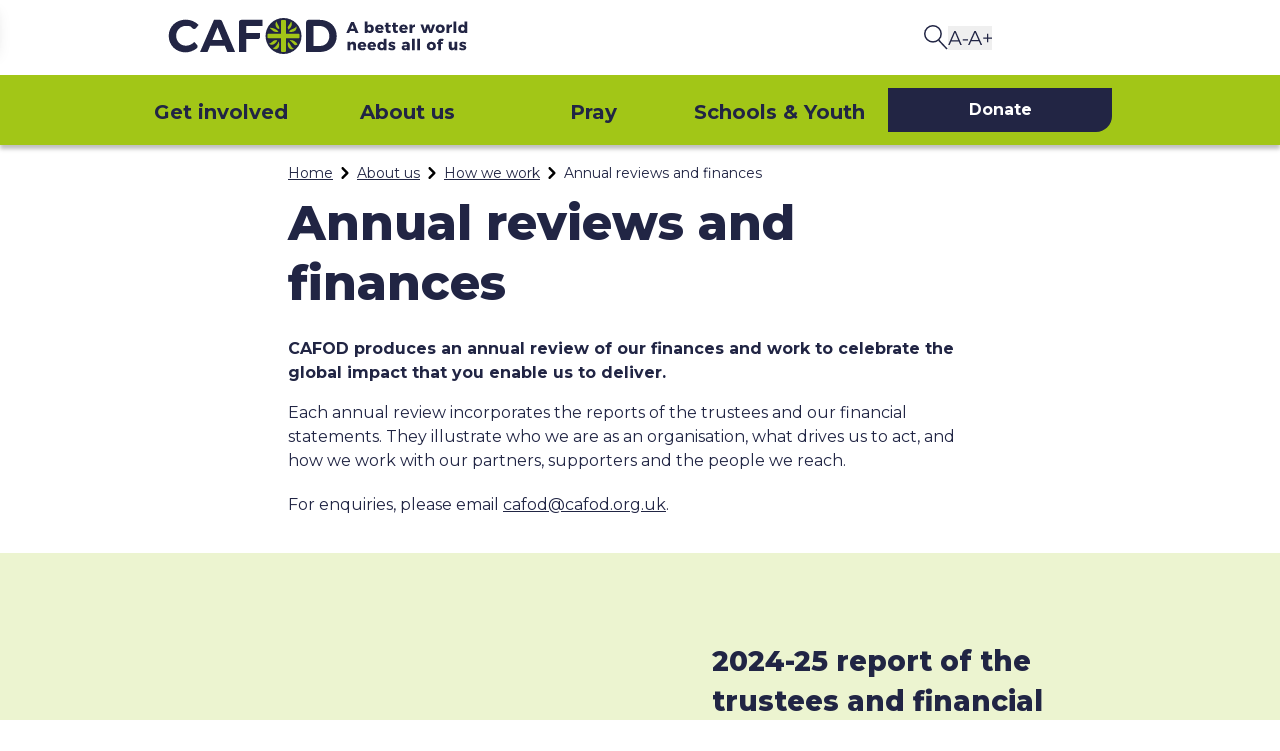

--- FILE ---
content_type: text/html; charset=utf-8
request_url: https://cafod.org.uk/about-us/how-we-work/annual-reviews
body_size: 27781
content:
<!DOCTYPE html><!--production.20260129.2--><html lang="en" class="scroll-pt-28 scroll-smooth __className_0d8f03" data-revision="production.20260129.2" data-content-env="master" data-app-signal-env="production"><head><meta charSet="utf-8"/><meta name="viewport" content="width=device-width, initial-scale=1"/><link rel="preload" href="https://d3fmwlu3ki7n2i.cloudfront.net/_next/static/media/904be59b21bd51cb-s.p.woff2" as="font" crossorigin="" type="font/woff2"/><link rel="preload" as="image" href="https://d3fmwlu3ki7n2i.cloudfront.net/_next/static/media/Logo.1a303974.svg"/><link rel="preload" as="image" href="https://d3fmwlu3ki7n2i.cloudfront.net/_next/static/media/LogoSmall.a45bab27.svg"/><link rel="stylesheet" href="https://d3fmwlu3ki7n2i.cloudfront.net/_next/static/css/7a9d6ad6cd56b8bc.css" data-precedence="next"/><link rel="stylesheet" href="https://d3fmwlu3ki7n2i.cloudfront.net/_next/static/css/aa878f2b897683f1.css" data-precedence="next"/><link rel="stylesheet" href="https://d3fmwlu3ki7n2i.cloudfront.net/_next/static/css/01b5c3ff28652096.css" data-precedence="next"/><link rel="preload" as="script" fetchPriority="low" href="https://d3fmwlu3ki7n2i.cloudfront.net/_next/static/chunks/webpack-a2a835ffeb3171cc.js"/><script src="https://d3fmwlu3ki7n2i.cloudfront.net/_next/static/chunks/4bd1b696-4c900b478dd30033.js" async=""></script><script src="https://d3fmwlu3ki7n2i.cloudfront.net/_next/static/chunks/3794-d7a823c5a988a2d8.js" async=""></script><script src="https://d3fmwlu3ki7n2i.cloudfront.net/_next/static/chunks/main-app-dd34b0e775cca20f.js" async=""></script><script src="https://d3fmwlu3ki7n2i.cloudfront.net/_next/static/chunks/9656-f56b646be452668d.js" async=""></script><script src="https://d3fmwlu3ki7n2i.cloudfront.net/_next/static/chunks/5538-c408c556c2b9640b.js" async=""></script><script src="https://d3fmwlu3ki7n2i.cloudfront.net/_next/static/chunks/8500-27e7d9770d119ae1.js" async=""></script><script src="https://d3fmwlu3ki7n2i.cloudfront.net/_next/static/chunks/6417-312cdc02f1796323.js" async=""></script><script src="https://d3fmwlu3ki7n2i.cloudfront.net/_next/static/chunks/8217-539652b1da193ecb.js" async=""></script><script src="https://d3fmwlu3ki7n2i.cloudfront.net/_next/static/chunks/5252-be0bf6efbf45731c.js" async=""></script><script src="https://d3fmwlu3ki7n2i.cloudfront.net/_next/static/chunks/1147-5da753ae10ccb68d.js" async=""></script><script src="https://d3fmwlu3ki7n2i.cloudfront.net/_next/static/chunks/6672-73a0ed992b9f9ef6.js" async=""></script><script src="https://d3fmwlu3ki7n2i.cloudfront.net/_next/static/chunks/7721-af905fbf7abc1501.js" async=""></script><script src="https://d3fmwlu3ki7n2i.cloudfront.net/_next/static/chunks/app/layout.page-a1327b24b15a6bbf.js" async=""></script><script src="https://d3fmwlu3ki7n2i.cloudfront.net/_next/static/chunks/app/(pages)/layout.page-1b3ddfacb489b395.js" async=""></script><script src="https://d3fmwlu3ki7n2i.cloudfront.net/_next/static/chunks/e37a0b60-1fcb4b3d55aec4fe.js" async=""></script><script src="https://d3fmwlu3ki7n2i.cloudfront.net/_next/static/chunks/3138-23ba5d154d5e5d51.js" async=""></script><script src="https://d3fmwlu3ki7n2i.cloudfront.net/_next/static/chunks/8031-f02eafe47d495448.js" async=""></script><script src="https://d3fmwlu3ki7n2i.cloudfront.net/_next/static/chunks/9304-7e2a8ca56553ebbd.js" async=""></script><script src="https://d3fmwlu3ki7n2i.cloudfront.net/_next/static/chunks/8437-10884c8b5a7d371b.js" async=""></script><script src="https://d3fmwlu3ki7n2i.cloudfront.net/_next/static/chunks/2873-6b72802c975da860.js" async=""></script><script src="https://d3fmwlu3ki7n2i.cloudfront.net/_next/static/chunks/5743-6745086e587abb49.js" async=""></script><script src="https://d3fmwlu3ki7n2i.cloudfront.net/_next/static/chunks/4042-f3a6efc5dd8313f3.js" async=""></script><script src="https://d3fmwlu3ki7n2i.cloudfront.net/_next/static/chunks/4373-94f027c666755ec2.js" async=""></script><script src="https://d3fmwlu3ki7n2i.cloudfront.net/_next/static/chunks/792-da3a767df1939305.js" async=""></script><script src="https://d3fmwlu3ki7n2i.cloudfront.net/_next/static/chunks/6376-c9bd9d8930de445f.js" async=""></script><script src="https://d3fmwlu3ki7n2i.cloudfront.net/_next/static/chunks/528-268415b1421300f4.js" async=""></script><script src="https://d3fmwlu3ki7n2i.cloudfront.net/_next/static/chunks/4062-16aab35ea6d176fc.js" async=""></script><script src="https://d3fmwlu3ki7n2i.cloudfront.net/_next/static/chunks/1016-395584bb70a80c64.js" async=""></script><script src="https://d3fmwlu3ki7n2i.cloudfront.net/_next/static/chunks/8601-ea33b2978779eecd.js" async=""></script><script src="https://d3fmwlu3ki7n2i.cloudfront.net/_next/static/chunks/5431-96c3c11f94173eca.js" async=""></script><script src="https://d3fmwlu3ki7n2i.cloudfront.net/_next/static/chunks/app/(pages)/%5B%5B...path%5D%5D/page.page-89041862f6bf299f.js" async=""></script><script src="https://d3fmwlu3ki7n2i.cloudfront.net/_next/static/chunks/3611-97bdad7e4b7d1d0f.js" async=""></script><script src="https://d3fmwlu3ki7n2i.cloudfront.net/_next/static/chunks/app/(pages)/%5B%5B...path%5D%5D/layout.page-42011a9adb4c6f18.js" async=""></script><script src="https://d3fmwlu3ki7n2i.cloudfront.net/_next/static/chunks/app/(pages)/%5B%5B...path%5D%5D/error.page-06c8c33b4506d7d3.js" async=""></script><script src="https://d3fmwlu3ki7n2i.cloudfront.net/_next/static/chunks/app/(pages)/%5B%5B...path%5D%5D/not-found.page-54b8402e635b48fb.js" async=""></script><link rel="preload" href="/scripts/runtime.js" as="script"/><link rel="preload" href="/scripts/patch-history.js" as="script"/><link rel="preload" href="https://cdn-cookieyes.com/client_data/219f1b63eb26a1526f45c0ae/script.js" as="script"/><link rel="preload" href="https://www.googletagmanager.com/gtag/js?id=UA-1849208-1" as="script"/><link rel="preload" href="https://www.googletagmanager.com/gtm.js?id=GTM-N3BQNJG" as="script"/><link rel="preload" href="https://d3fmwlu3ki7n2i.cloudfront.net/_next/static/chunks/4363.56571b3d353a963e.js" as="script" fetchPriority="low"/><link rel="preload" href="https://d3fmwlu3ki7n2i.cloudfront.net/_next/static/chunks/1354.27024bcf8e1609c3.js" as="script" fetchPriority="low"/><link rel="preload" href="https://d3fmwlu3ki7n2i.cloudfront.net/_next/static/chunks/2924.e107ac9cba5cdc1e.js" as="script" fetchPriority="low"/><link rel="preload" href="https://d3fmwlu3ki7n2i.cloudfront.net/_next/static/chunks/6428.af70c2be0ad5c92c.js" as="script" fetchPriority="low"/><link rel="preload" href="https://d3fmwlu3ki7n2i.cloudfront.net/_next/static/chunks/492.f58a60530dcc1139.js" as="script" fetchPriority="low"/><meta name="next-size-adjust" content=""/><title>Annual reviews</title><meta name="description" content="Read Catholic charity CAFOD&#x27;s annual reviews, financial statements and trustee reports from 2010-2021."/><meta name="robots" content="index, follow"/><link rel="canonical" href="https://cafod.org.uk/about-us/how-we-work/annual-reviews"/><meta property="og:title" content="Annual reviews"/><meta property="og:description" content="Read Catholic charity CAFOD&#x27;s annual reviews, financial statements and trustee reports from 2010-2021."/><meta property="og:url" content="https://cafod.org.uk/about-us/how-we-work/annual-reviews"/><meta property="og:site_name" content="cafod.org.uk"/><meta property="og:locale" content="en_GB"/><meta property="og:image" content="https://images.ctfassets.net/vy3axnuecuwj/2eUCfxzSqzJNUYwsbcUlvT/a6034f69962f45f3128860504c17d26f/37925-.jpg"/><meta property="og:type" content="website"/><meta name="twitter:card" content="summary_large_image"/><meta name="twitter:site" content="@CAFOD"/><meta name="twitter:creator" content="@CAFOD"/><meta name="twitter:title" content="Annual reviews"/><meta name="twitter:description" content="Read Catholic charity CAFOD&#x27;s annual reviews, financial statements and trustee reports from 2010-2021."/><meta name="twitter:image" content="https://images.ctfassets.net/vy3axnuecuwj/2eUCfxzSqzJNUYwsbcUlvT/a6034f69962f45f3128860504c17d26f/37925-.jpg"/><link rel="icon" href="/Cafod-favicon.svg" media="(prefers-color-scheme: light)"/><link rel="icon" href="/favicon-light.svg" media="(prefers-color-scheme: dark)"/><script src="https://d3fmwlu3ki7n2i.cloudfront.net/_next/static/chunks/polyfills-42372ed130431b0a.js" noModule=""></script></head><body><div hidden=""><!--$--><!--/$--></div><script id="banner-script">
              if (window.sessionStorage.getItem('bannerDismissed')) {
                document
                  .querySelector('html')
                  .setAttribute('data-banner-dismissed', 'true')
              }</script><!--$--><!--/$--><a tabindex="0" href="#main" class="absolute top-0 left-0 z-50 -translate-x-full rounded border-2 border-transparent bg-white px-4 py-2 font-semibold text-cafod-blue-core shadow-lg hover:ml-2 focus:translate-x-2 focus:ml-2 focus:border-cafod-green-core focus:outline-none focus:ring-2 focus:ring-cafod-green-core focus:ring-offset-2 focus:transition-all" aria-label="Skip to main content"><span class="text-16 leading-24 tb:text-20 tb:leading-28 lg:text-24 lg:leading-34 text-primary">Skip to content</span></a><header class="shadow-menu relative z-20" style="container-type:inline-size;container-name:page-header"><div class="grid grid-cols-1 sm:gap-x-6 md:gap-x-4 lg:gap-x-4 sm:grid-cols-sm md:grid-cols-md lg:grid-cols-lg w-full max-sm:gap-0 gap-y-3 md:gap-y-0"><div class="sm:col-start-left md:col-start-col1 lg:col-start-left-margin sm:col-end-col2 md:col-end-col5 col-span-full flex flex-row flex-wrap items-center justify-start md:py-2"><a class="text-14 leading-20 tb:text-16 tb:leading-24 lg:text-20 lg:leading-28 text-primary hidden w-full md:block hidden w-full md:block overflow" title="CAFOD" href="/"><div class="inline-flex h-12 my-[0.25rem] w-full"><img alt="CAFOD" width="628" height="76" decoding="async" data-nimg="1" class="h-auto max-h-full w-auto" style="color:transparent;object-fit:contain" src="https://d3fmwlu3ki7n2i.cloudfront.net/_next/static/media/Logo.1a303974.svg"/></div></a><a class="text-14 leading-20 tb:text-16 tb:leading-24 lg:text-20 lg:leading-28 text-primary mx-4 w-full md:hidden mx-4 w-full md:hidden overflow" title="CAFOD" href="/"><div class="my-6 hidden h-10 w-full sm:block sm:max-w-xs"><img alt="CAFOD" width="350" height="75" decoding="async" data-nimg="1" class="h-auto max-h-full w-auto" style="color:transparent;object-fit:contain" src="https://d3fmwlu3ki7n2i.cloudfront.net/_next/static/media/LogoSmall.a45bab27.svg"/></div><div class="relative mb-2 mt-4 h-8 w-full sm:hidden sm:max-w-xs" style="width:auto;height:3rem"><img alt="CAFOD" decoding="async" data-nimg="fill" style="position:absolute;height:100%;width:100%;left:0;top:0;right:0;bottom:0;object-fit:contain;color:transparent" src="https://d3fmwlu3ki7n2i.cloudfront.net/_next/static/media/LogoSmall.a45bab27.svg"/></div></a></div><div class="sm:col-start-col2 col-span-full max-sm:mx-2 max-sm:mb-2 flex flex-row justify-start sm:items-center sm:justify-end md:hidden"><div class="flex w-full items-end justify-start sm:justify-end"><div class="max-w-[6rem] sm:mx-2 sm:w-fit"><a href="?form=givetoadvent2025" class="text-14 leading-20 tb:text-16 tb:leading-24 lg:text-20 lg:leading-28 text-primary true" rel="nofollow" title="Donate"><span class="text-14 leading-20 tb:text-16 tb:leading-24 lg:text-20 lg:leading-28 font-bold text-primary text-white rounded-br-2xl inline-block px-5 py-[10px] bg-cafod-blue-core block w-full text-center transition-colors" title="Donate">Donate</span></a></div></div><a class="text-14 leading-20 tb:text-16 tb:leading-24 lg:text-20 lg:leading-28 text-primary flex min-h-[3rem] min-w-[3rem] items-center justify-center flex min-h-[3rem] min-w-[3rem] items-center justify-center overflow" title="Search CAFOD" href="/search"><img alt="Search" loading="lazy" width="24" height="25" decoding="async" data-nimg="1" class="inline-block" style="color:transparent" src="https://d3fmwlu3ki7n2i.cloudfront.net/_next/static/media/SearchIcon.48ac32af.svg"/></a><button title="Menu" class="min-h-[3rem] min-w-[3rem] sm:pr-2 sm:p-0"><img alt="" loading="lazy" width="16" height="12" decoding="async" data-nimg="1" class="inline-block" style="color:transparent" src="https://d3fmwlu3ki7n2i.cloudfront.net/_next/static/media/Hamburger.d4485794.svg"/></button></div><div class="md:col-start-col7 lg:col-start-col11 lg:col-end-right hidden h-full flex-row items-center justify-end gap-6 md:flex"><a class="text-14 leading-20 tb:text-16 tb:leading-24 lg:text-20 lg:leading-28 text-primary flex flex overflow" title="Search CAFOD" href="/search"><img alt="Search" loading="lazy" width="24" height="25" decoding="async" data-nimg="1" class="inline-block" style="color:transparent" src="https://d3fmwlu3ki7n2i.cloudfront.net/_next/static/media/SearchIcon.48ac32af.svg"/></a><button title="Zoom out"><img alt="" loading="lazy" width="20" height="14" decoding="async" data-nimg="1" class="inline-block" style="color:transparent" src="https://d3fmwlu3ki7n2i.cloudfront.net/_next/static/media/A-.ae40bb31.svg"/></button><button title="Zoom in"><img alt="" loading="lazy" width="24" height="14" decoding="async" data-nimg="1" class="inline-block" style="color:transparent" src="https://d3fmwlu3ki7n2i.cloudfront.net/_next/static/media/A+.8ddbc785.svg"/></button></div></div><div class=""><nav class="grid grid-cols-1 sm:gap-x-6 md:gap-x-4 lg:gap-x-4 sm:grid-cols-sm md:grid-cols-md lg:grid-cols-lg relative z-50 px-6 md:grid md:bg-cafod-green-core md:p-0 transition-colors duration-300 ease-in-out hidden"><div class="sm:col-start-left md:col-start-left-margin lg:col-start-left-margin sm:col-end-right md:col-end-col7 lg:col-end-col10"><ol class="md:flex md:justify-evenly md:py-0"><li class="md:flex md:flex-1 md:items-center md:justify-start"><a tabindex="1" class="cursor-pointer md:border-t-4 md:border-t-cafod-green-core text-24 leading-48 tb:text-20 tb:leading-34 lg:text-24 lg:leading-48 font-bold text-primary text-cafod-dark-blue peer flex w-full select-none flex-row items-center focus:bg-white focus:font-bold focus:text-cafod-green-core md:justify-center py-4 md:focus-within:shadow-menu-border relative transition-all duration-200 ease-in-out hover:text-cafod-blue-darker after:translate-y-1 after:absolute after:left-0 after:top-full after:z-50 after:hidden after:h-2 after:w-full after:bg-white md:focus:after:block" href="#">Get involved<div class="ml-2 hidden max-h-2 lg:flex"><img alt="" loading="lazy" width="18" height="11" decoding="async" data-nimg="1" class="inline-block" style="color:transparent" src="https://d3fmwlu3ki7n2i.cloudfront.net/_next/static/media/Caret.c227a246.svg"/></div></a><div class="border-cafod-dark-blue relative z-50 hidden w-full bg-white will-change-auto md:pb-0 md:pt-0 md:shadow-menu md:absolute md:left-0 md:top-full md:transition-all md:duration-200 md:ease-in-out md:focus:border-cafod-dark-blue hover:block peer-focus:block md:focus:border-t"><div class="grid grid-cols-1 sm:gap-x-6 md:gap-x-4 lg:gap-x-4 sm:grid-cols-sm md:grid-cols-md lg:grid-cols-lg md:gap-x-0 md:gap-y-4"><div class="sm:col-span-2 sm:col-start-col1 mb-4 md:hidden"></div><div class="sm:col-span-2 md:col-span-4 lg:col-span-4 sm:col-start-col1 md:col-start-col1 lg:col-start-left-margin mb-6 ml-4 md:my-6"><a class="text-20 leading-48 tb:text-20 tb:leading-34 lg:text-24 lg:leading-34 text-primary hover:underline text-20 leading-28 tb:text-24 tb:leading-34 lg:text-28 lg:leading-40 text-primary mb-4 hidden text-cafod-green-core md:block font-semibold !text-cafod-green-core hover:underline text-20 leading-28 tb:text-24 tb:leading-34 lg:text-28 lg:leading-40 text-primary mb-4 hidden text-cafod-green-core md:block font-semibold !text-cafod-green-core overflow" href="#"></a><div class="flex items-center justify-between space-x-4"><div><div id="1gvLKiO89rYf6BHeKuuxG8" class="ComponentLinkList"></div></div></div></div><div class="sm:col-start-col1 md:col-start-col6 lg:col-start-col6 md:col-end-end lg:col-end-end hidden md:block"><div class="h-full bg-cafod-green-100 p-8 px-6"><div class="flex h-full flex-col items-center justify-center md:flex-row"><div class="flex flex-1 flex-col items-center"><div id="1eAf0uz4MbMwhNMH0GNjcC" class="ComponentMenuCard flex w-full items-center justify-center"></div></div><div class="my-4 h-px w-full bg-cafod-green-core md:hidden"></div><div class="mx-4 hidden w-[0.125rem] self-stretch bg-cafod-green-core md:block"></div><div class="flex flex-1 flex-col items-center"><div id="RiYTCPOK1WWLSztuE9bOw" class="ComponentMenuCard flex w-full items-center justify-center"></div></div></div></div></div></div></div></li><li class="md:flex md:flex-1 md:items-center md:justify-center"><a tabindex="2" class="cursor-pointer md:border-t-4 md:border-t-cafod-green-core text-24 leading-48 tb:text-20 tb:leading-34 lg:text-24 lg:leading-48 font-bold text-primary text-cafod-dark-blue peer flex w-full select-none flex-row items-center focus:bg-white focus:font-bold focus:text-cafod-green-core md:justify-center py-4 md:focus-within:shadow-menu-border relative transition-all duration-200 ease-in-out hover:text-cafod-blue-darker after:translate-y-1 after:absolute after:left-0 after:top-full after:z-50 after:hidden after:h-2 after:w-full after:bg-white md:focus:after:block" href="/about-us">About us<div class="ml-2 hidden max-h-2 lg:flex"><img alt="" loading="lazy" width="18" height="11" decoding="async" data-nimg="1" class="inline-block" style="color:transparent" src="https://d3fmwlu3ki7n2i.cloudfront.net/_next/static/media/Caret.c227a246.svg"/></div></a><div class="border-cafod-dark-blue relative z-50 hidden w-full bg-white will-change-auto md:pb-0 md:pt-0 md:shadow-menu md:absolute md:left-0 md:top-full md:transition-all md:duration-200 md:ease-in-out md:focus:border-cafod-dark-blue hover:block peer-focus:block md:focus:border-t"><div class="grid grid-cols-1 sm:gap-x-6 md:gap-x-4 lg:gap-x-4 sm:grid-cols-sm md:grid-cols-md lg:grid-cols-lg md:gap-x-0 md:gap-y-4"><div class="sm:col-span-2 sm:col-start-col1 mb-4 md:hidden"><a class="text-20 leading-48 tb:text-20 tb:leading-34 lg:text-24 lg:leading-34 text-primary hover:underline hover:underline overflow" href="/about-us"><strong class="text-16 leading-24 tb:text-20 tb:leading-28 lg:text-24 lg:leading-34 font-bold text-primary">About us</strong></a></div><div class="sm:col-span-2 md:col-span-4 lg:col-span-4 sm:col-start-col1 md:col-start-col1 lg:col-start-left-margin mb-6 ml-4 md:my-6"><a class="text-20 leading-48 tb:text-20 tb:leading-34 lg:text-24 lg:leading-34 text-primary hover:underline text-20 leading-28 tb:text-24 tb:leading-34 lg:text-28 lg:leading-40 text-primary mb-4 hidden text-cafod-green-core md:block font-semibold !text-cafod-green-core hover:underline text-20 leading-28 tb:text-24 tb:leading-34 lg:text-28 lg:leading-40 text-primary mb-4 hidden text-cafod-green-core md:block font-semibold !text-cafod-green-core overflow" href="/about-us">About us</a><div class="flex items-center justify-between space-x-4"><div><div id="1RcXyjSNdDZ1aZpOHAHyf7" class="ComponentLinkList"></div></div></div></div><div class="sm:col-start-col1 md:col-start-col6 lg:col-start-col6 md:col-end-end lg:col-end-end hidden md:block"><div class="h-full bg-cafod-green-100 p-8 px-6"><div class="flex h-full flex-col items-center justify-center md:flex-row"><div class="flex flex-1 flex-col items-center"><div id="7kPcYQSmNtPQqMGHPNUAuC" class="ComponentMenuCard flex w-full items-center justify-center"></div></div><div class="my-4 h-px w-full bg-cafod-green-core md:hidden"></div><div class="mx-4 hidden w-[0.125rem] self-stretch bg-cafod-green-core md:block"></div><div class="flex flex-1 flex-col items-center"><div id="64ghw1HE8phkiYhY0fHtz8" class="ComponentMenuCard flex w-full items-center justify-center"></div></div></div></div></div></div></div></li><li class="md:flex md:flex-1 md:items-center md:justify-center"><a tabindex="3" class="cursor-pointer md:border-t-4 md:border-t-cafod-green-core text-24 leading-48 tb:text-20 tb:leading-34 lg:text-24 lg:leading-48 font-bold text-primary text-cafod-dark-blue peer flex w-full select-none flex-row items-center focus:bg-white focus:font-bold focus:text-cafod-green-core md:justify-center py-4 md:focus-within:shadow-menu-border relative transition-all duration-200 ease-in-out hover:text-cafod-blue-darker after:translate-y-1 after:absolute after:left-0 after:top-full after:z-50 after:hidden after:h-2 after:w-full after:bg-white md:focus:after:block" href="/pray">Pray<div class="ml-2 hidden max-h-2 lg:flex"><img alt="" loading="lazy" width="18" height="11" decoding="async" data-nimg="1" class="inline-block" style="color:transparent" src="https://d3fmwlu3ki7n2i.cloudfront.net/_next/static/media/Caret.c227a246.svg"/></div></a><div class="border-cafod-dark-blue relative z-50 hidden w-full bg-white will-change-auto md:pb-0 md:pt-0 md:shadow-menu md:absolute md:left-0 md:top-full md:transition-all md:duration-200 md:ease-in-out md:focus:border-cafod-dark-blue hover:block peer-focus:block md:focus:border-t"><div class="grid grid-cols-1 sm:gap-x-6 md:gap-x-4 lg:gap-x-4 sm:grid-cols-sm md:grid-cols-md lg:grid-cols-lg md:gap-x-0 md:gap-y-4"><div class="sm:col-span-2 sm:col-start-col1 mb-4 md:hidden"><a class="text-20 leading-48 tb:text-20 tb:leading-34 lg:text-24 lg:leading-34 text-primary hover:underline hover:underline overflow" href="/pray"><strong class="text-16 leading-24 tb:text-20 tb:leading-28 lg:text-24 lg:leading-34 font-bold text-primary">Pray</strong></a></div><div class="sm:col-span-2 md:col-span-7 lg:col-span-7 sm:col-start-col1 md:col-start-col1 lg:col-start-left-margin mb-6 ml-4 md:my-6"><a class="text-20 leading-48 tb:text-20 tb:leading-34 lg:text-24 lg:leading-34 text-primary hover:underline text-20 leading-28 tb:text-24 tb:leading-34 lg:text-28 lg:leading-40 text-primary mb-4 hidden text-cafod-green-core md:block font-semibold !text-cafod-green-core hover:underline text-20 leading-28 tb:text-24 tb:leading-34 lg:text-28 lg:leading-40 text-primary mb-4 hidden text-cafod-green-core md:block font-semibold !text-cafod-green-core overflow" href="/pray">Pray</a><div class="flex items-center justify-between space-x-4"><div><div id="6vBganEqGx6dIamTFIrlcp" class="ComponentLinkList"></div></div><div><div id="3ladAMOHojTGyPjnNZTTZZ" class="ComponentLinkList"></div></div></div></div><div class="sm:col-start-col1 md:col-start-col8 lg:col-start-col8 md:col-end-end lg:col-end-end hidden md:block"><div class="h-full bg-cafod-green-100 p-8 px-6"><div class="flex h-full flex-col items-center justify-center md:flex-row"><div class="flex flex-1 flex-col items-center"><div id="3M6AkiO7WKNEbrPcN6Mmyy" class="ComponentMenuCard flex w-full items-center justify-center"></div></div></div></div></div></div></div></li><li class="md:flex md:flex-1 md:items-center md:justify-center"><a tabindex="4" class="cursor-pointer md:border-t-4 md:border-t-cafod-green-core text-24 leading-48 tb:text-20 tb:leading-34 lg:text-24 lg:leading-48 font-bold text-primary text-cafod-dark-blue peer flex w-full select-none flex-row items-center focus:bg-white focus:font-bold focus:text-cafod-green-core md:justify-center py-4 md:focus-within:shadow-menu-border relative transition-all duration-200 ease-in-out hover:text-cafod-blue-darker after:translate-y-1 after:absolute after:left-0 after:top-full after:z-50 after:hidden after:h-2 after:w-full after:bg-white md:focus:after:block" href="/education">Schools &amp; Youth<div class="ml-2 hidden max-h-2 lg:flex"><img alt="" loading="lazy" width="18" height="11" decoding="async" data-nimg="1" class="inline-block" style="color:transparent" src="https://d3fmwlu3ki7n2i.cloudfront.net/_next/static/media/Caret.c227a246.svg"/></div></a><div class="border-cafod-dark-blue relative z-50 hidden w-full bg-white will-change-auto md:pb-0 md:pt-0 md:shadow-menu md:absolute md:left-0 md:top-full md:transition-all md:duration-200 md:ease-in-out md:focus:border-cafod-dark-blue hover:block peer-focus:block md:focus:border-t"><div class="grid grid-cols-1 sm:gap-x-6 md:gap-x-4 lg:gap-x-4 sm:grid-cols-sm md:grid-cols-md lg:grid-cols-lg md:gap-x-0 md:gap-y-4"><div class="sm:col-span-2 sm:col-start-col1 mb-4 md:hidden"><a class="text-20 leading-48 tb:text-20 tb:leading-34 lg:text-24 lg:leading-34 text-primary hover:underline hover:underline overflow" href="/education"><strong class="text-16 leading-24 tb:text-20 tb:leading-28 lg:text-24 lg:leading-34 font-bold text-primary">Education resources</strong></a></div><div class="sm:col-span-2 md:col-span-4 lg:col-span-4 sm:col-start-col1 md:col-start-col1 lg:col-start-left-margin mb-6 ml-4 md:my-6"><a class="text-20 leading-48 tb:text-20 tb:leading-34 lg:text-24 lg:leading-34 text-primary hover:underline text-20 leading-28 tb:text-24 tb:leading-34 lg:text-28 lg:leading-40 text-primary mb-4 hidden text-cafod-green-core md:block font-semibold !text-cafod-green-core hover:underline text-20 leading-28 tb:text-24 tb:leading-34 lg:text-28 lg:leading-40 text-primary mb-4 hidden text-cafod-green-core md:block font-semibold !text-cafod-green-core overflow" href="/education">Education resources</a><div class="flex items-center justify-between space-x-4"><div><div id="5TdFRvfHwzG5iyXLVD43OA" class="ComponentLinkList"></div></div></div></div><div class="sm:col-start-col1 md:col-start-col6 lg:col-start-col6 md:col-end-end lg:col-end-end hidden md:block"><div class="h-full bg-cafod-green-100 p-8 px-6"><div class="flex h-full flex-col items-center justify-center md:flex-row"><div class="flex flex-1 flex-col items-center"><div id="66b1ywLyePXbERPEaJEMPQ" class="ComponentMenuCard flex w-full items-center justify-center"></div></div><div class="my-4 h-px w-full bg-cafod-green-core md:hidden"></div><div class="mx-4 hidden w-[0.125rem] self-stretch bg-cafod-green-core md:block"></div><div class="flex flex-1 flex-col items-center"><div id="PZ59BnYyMJc0VUO43g7PP" class="ComponentMenuCard flex w-full items-center justify-center"></div></div></div></div></div></div></div></li></ol></div><div class="sm:col-span-2 md:col-span-2 lg:col-span-2 md:col-start-col7 lg:col-start-col11"><div class="hidden h-full flex-col justify-center md:flex"><a href="?form=givetoadvent2025" class="text-14 leading-20 tb:text-16 tb:leading-24 lg:text-20 lg:leading-28 text-primary true" rel="nofollow" title="Donate"><span class="text-14 leading-20 tb:text-16 tb:leading-24 lg:text-20 lg:leading-28 font-bold text-primary text-white rounded-br-2xl inline-block px-5 py-[10px] bg-cafod-blue-core block w-full text-center transition-colors" title="Donate">Donate</span></a></div></div></nav></div></header><!--$--><!--$?--><template id="B:0"></template><!--/$--><!--$--><!--/$--><!--/$--><script>(self.__next_s=self.__next_s||[]).push(["/scripts/runtime.js",{}])</script><script>(self.__next_s=self.__next_s||[]).push(["https://cdn-cookieyes.com/client_data/219f1b63eb26a1526f45c0ae/script.js",{}])</script><noscript><iframe src="https://www.googletagmanager.com/ns.html?id=GTM-N3BQNJG" height="0" width="0" style="display:none;visibility:hidden" title="Google Tag Manager"></iframe></noscript><script>requestAnimationFrame(function(){$RT=performance.now()});</script><script src="https://d3fmwlu3ki7n2i.cloudfront.net/_next/static/chunks/webpack-a2a835ffeb3171cc.js" id="_R_" async=""></script><div hidden id="S:0"><div class="flex min-h-screen flex-col"><div class="grid grid-cols-1 sm:gap-x-6 md:gap-x-4 lg:gap-x-4 sm:grid-cols-sm md:grid-cols-md lg:grid-cols-lg mx-4 sm:mx-0 mt-4"><div class="sm:col-start-col1 md:col-start-col2 lg:col-start-col3 sm:col-end-right md:col-end-col8 lg:col-end-col11"><div class="pb-2 lg:pb-6"><nav id="77699614318221f6f4454e482377c6ed_page-breadcrumbs" aria-labelledby="77699614318221f6f4454e482377c6ed_page-page-title"><ol class="flex flex-wrap items-center"><li><div class="flex items-center"><div class="text-12 leading-16 tb:text-14 tb:leading-20 lg:text-16 lg:leading-24 text-primary underline last:pointer-events-none last:no-underline"><a class="overflow" title="Home" href="/">Home</a></div><svg class="h-6 w-6 text-gray-400" role="img" aria-hidden="true" focusable="false" fill="currentColor" viewBox="0 0 20 20" xmlns="http://www.w3.org/2000/svg"><path fill-rule="evenodd" d="M7.293 14.707a1 1 0 010-1.414L10.586 10 7.293 6.707a1 1 0 011.414-1.414l4 4a1 1 0 010 1.414l-4 4a1 1 0 01-1.414 0z" clip-rule="evenodd"></path></svg></div></li><li><div class="flex items-center"><div class="text-12 leading-16 tb:text-14 tb:leading-20 lg:text-16 lg:leading-24 text-primary underline last:pointer-events-none last:no-underline"><a class="overflow" title="About us" href="/about-us">About us</a></div><svg class="h-6 w-6 text-gray-400" role="img" aria-hidden="true" focusable="false" fill="currentColor" viewBox="0 0 20 20" xmlns="http://www.w3.org/2000/svg"><path fill-rule="evenodd" d="M7.293 14.707a1 1 0 010-1.414L10.586 10 7.293 6.707a1 1 0 011.414-1.414l4 4a1 1 0 010 1.414l-4 4a1 1 0 01-1.414 0z" clip-rule="evenodd"></path></svg></div></li><li><div class="flex items-center"><div class="text-12 leading-16 tb:text-14 tb:leading-20 lg:text-16 lg:leading-24 text-primary underline last:pointer-events-none last:no-underline"><a class="overflow" title="How we work" href="/about-us/how-we-work">How we work</a></div><svg class="h-6 w-6 text-gray-400" role="img" aria-hidden="true" focusable="false" fill="currentColor" viewBox="0 0 20 20" xmlns="http://www.w3.org/2000/svg"><path fill-rule="evenodd" d="M7.293 14.707a1 1 0 010-1.414L10.586 10 7.293 6.707a1 1 0 011.414-1.414l4 4a1 1 0 010 1.414l-4 4a1 1 0 01-1.414 0z" clip-rule="evenodd"></path></svg></div></li><li><div class="flex items-center"><div class="text-12 leading-16 tb:text-14 tb:leading-20 lg:text-16 lg:leading-24 text-primary underline last:pointer-events-none last:no-underline"><a class="overflow" title="Annual reviews and finances" href="/about-us/how-we-work/annual-reviews">Annual reviews and finances</a></div></div></li></ol></nav></div><div class="mb-4 pb-2"><h1 class="text-36 leading-48 tb:text-48 tb:leading-60 lg:text-64 lg:leading-80 font-extrabold text-primary text-cafod-blue-core">Annual reviews and finances</h1></div></div></div><main id="main" class="flex-1"><div class="grid grid-cols-1 sm:gap-x-6 md:gap-x-4 lg:gap-x-4 sm:grid-cols-sm md:grid-cols-md lg:grid-cols-lg mx-4 sm:mx-0"><div class="sm:col-start-col1 md:col-start-col2 lg:col-start-col3 sm:col-end-right md:col-end-col8 lg:col-end-col11"><div class="text-14 leading-20 tb:text-16 tb:leading-24 lg:text-20 lg:leading-28 text-primary"><p class="my-3.5 md:my-4 md:my-5 first:my-0"><b>CAFOD produces an annual review of our finances and work to celebrate the global impact that you enable us to deliver.</b></p></div></div></div><div id="a03d1da04a3261cdeabdca703d5fb3ced92cde0afc26fb67dca5f5269a5d2ac0" class="ComponentList_ComponentRichText__YqGW7 ComponentRichText ComponentList_contentComponent__uRM1M"><div class="grid grid-cols-1 sm:gap-x-6 md:gap-x-4 lg:gap-x-4 sm:grid-cols-sm md:grid-cols-md lg:grid-cols-lg mx-4 sm:mx-0"><div class="sm:col-start-col1 md:col-start-col2 lg:col-start-col3 sm:col-end-right md:col-end-col8 lg:col-end-col11"><div class="text-14 leading-20 tb:text-16 tb:leading-24 lg:text-20 lg:leading-28 text-primary"><p class="my-3.5 md:my-4 md:my-5 first:my-0">Each annual review incorporates the reports of the trustees and our financial statements. They illustrate who we are as an organisation, what drives us to act, and how we work with our partners, supporters and the people we reach.</p><p class="my-3.5 md:my-4 md:my-5 first:my-0">For enquiries, please email <a class="text-14 leading-20 tb:text-16 tb:leading-24 lg:text-20 lg:leading-28 text-primary underline underline overflow" title="cafod@cafod.org.uk" href="mailto:cafod@cafod.org.uk">cafod@cafod.org.uk</a>.</p></div></div></div></div><div id="1q8zbx5W1IDH1xSorYwm3J" class="ComponentList_ComponentHighlight__npi__ ComponentHighlight ComponentList_contentComponent__uRM1M"><div class="bg-cafod-green-100"><div class="grid grid-cols-1 sm:gap-x-6 md:gap-x-4 lg:gap-x-4 sm:grid-cols-sm md:grid-cols-md lg:grid-cols-lg mx-4 sm:mx-0"><div class="sm:col-start-col1 md:col-start-col2 lg:col-start-col2 sm:col-end-right md:col-end-right-margin lg:col-end-right-margin"><div class="grid grid-areas-highlightCenter [grid-template-columns:1fr] [grid-template-rows:auto__1fr] [grid-auto-rows:minmax(100px,__auto)] pb-6 md:items-stretch md:py-[5.5rem] md:grid-areas-highlightLeft  md:[grid-template-columns:repeat(2,_1fr)] md:gap-x-6"><div class="[grid-area:image-area]"><figure><picture class="relative block aspect-4/3 sm:aspect-4/3 tb:aspect-16/9 md:aspect-4/3 w-full"><source media="(min-width: 1024px)" data-screen-variant="md" data-screen-config="{&quot;width&quot;:969,&quot;height&quot;:727,&quot;x&quot;:0,&quot;y&quot;:46}" srcSet="https://d3fmwlu3ki7n2i.cloudfront.net/api/images?imageUrl=https%3A%2F%2Fimages.ctfassets.net%2Fvy3axnuecuwj%2F2eUCfxzSqzJNUYwsbcUlvT%2Fa6034f69962f45f3128860504c17d26f%2F37925-.jpg&amp;x=0&amp;y=46&amp;width=969&amp;height=727&amp;w=256&amp;q=75&amp;hash=[base64] 256w, https://d3fmwlu3ki7n2i.cloudfront.net/api/images?imageUrl=https%3A%2F%2Fimages.ctfassets.net%2Fvy3axnuecuwj%2F2eUCfxzSqzJNUYwsbcUlvT%2Fa6034f69962f45f3128860504c17d26f%2F37925-.jpg&amp;x=0&amp;y=46&amp;width=969&amp;height=727&amp;w=384&amp;q=75&amp;hash=[base64] 384w, https://d3fmwlu3ki7n2i.cloudfront.net/api/images?imageUrl=https%3A%2F%2Fimages.ctfassets.net%2Fvy3axnuecuwj%2F2eUCfxzSqzJNUYwsbcUlvT%2Fa6034f69962f45f3128860504c17d26f%2F37925-.jpg&amp;x=0&amp;y=46&amp;width=969&amp;height=727&amp;w=412&amp;q=75&amp;hash=[base64] 412w, https://d3fmwlu3ki7n2i.cloudfront.net/api/images?imageUrl=https%3A%2F%2Fimages.ctfassets.net%2Fvy3axnuecuwj%2F2eUCfxzSqzJNUYwsbcUlvT%2Fa6034f69962f45f3128860504c17d26f%2F37925-.jpg&amp;x=0&amp;y=46&amp;width=969&amp;height=727&amp;w=512&amp;q=75&amp;hash=[base64] 512w, https://d3fmwlu3ki7n2i.cloudfront.net/api/images?imageUrl=https%3A%2F%2Fimages.ctfassets.net%2Fvy3axnuecuwj%2F2eUCfxzSqzJNUYwsbcUlvT%2Fa6034f69962f45f3128860504c17d26f%2F37925-.jpg&amp;x=0&amp;y=46&amp;width=969&amp;height=727&amp;w=640&amp;q=75&amp;hash=[base64] 640w, https://d3fmwlu3ki7n2i.cloudfront.net/api/images?imageUrl=https%3A%2F%2Fimages.ctfassets.net%2Fvy3axnuecuwj%2F2eUCfxzSqzJNUYwsbcUlvT%2Fa6034f69962f45f3128860504c17d26f%2F37925-.jpg&amp;x=0&amp;y=46&amp;width=969&amp;height=727&amp;w=750&amp;q=75&amp;hash=[base64] 750w, https://d3fmwlu3ki7n2i.cloudfront.net/api/images?imageUrl=https%3A%2F%2Fimages.ctfassets.net%2Fvy3axnuecuwj%2F2eUCfxzSqzJNUYwsbcUlvT%2Fa6034f69962f45f3128860504c17d26f%2F37925-.jpg&amp;x=0&amp;y=46&amp;width=969&amp;height=727&amp;w=828&amp;q=75&amp;hash=[base64] 828w, https://d3fmwlu3ki7n2i.cloudfront.net/api/images?imageUrl=https%3A%2F%2Fimages.ctfassets.net%2Fvy3axnuecuwj%2F2eUCfxzSqzJNUYwsbcUlvT%2Fa6034f69962f45f3128860504c17d26f%2F37925-.jpg&amp;x=0&amp;y=46&amp;width=969&amp;height=727&amp;w=1080&amp;q=75&amp;hash=[base64]%253D%253D 1080w, https://d3fmwlu3ki7n2i.cloudfront.net/api/images?imageUrl=https%3A%2F%2Fimages.ctfassets.net%2Fvy3axnuecuwj%2F2eUCfxzSqzJNUYwsbcUlvT%2Fa6034f69962f45f3128860504c17d26f%2F37925-.jpg&amp;x=0&amp;y=46&amp;width=969&amp;height=727&amp;w=1200&amp;q=75&amp;hash=[base64]%253D%253D 1200w, https://d3fmwlu3ki7n2i.cloudfront.net/api/images?imageUrl=https%3A%2F%2Fimages.ctfassets.net%2Fvy3axnuecuwj%2F2eUCfxzSqzJNUYwsbcUlvT%2Fa6034f69962f45f3128860504c17d26f%2F37925-.jpg&amp;x=0&amp;y=46&amp;width=969&amp;height=727&amp;w=1920&amp;q=75&amp;hash=[base64]%253D%253D 1920w" sizes="(min-width: 768px) 50vw, 100vw"/><source media="(min-width: 768px)" data-screen-variant="tb" data-screen-config="{&quot;width&quot;:1091,&quot;height&quot;:614,&quot;x&quot;:0,&quot;y&quot;:82}" srcSet="https://d3fmwlu3ki7n2i.cloudfront.net/api/images?imageUrl=https%3A%2F%2Fimages.ctfassets.net%2Fvy3axnuecuwj%2F2eUCfxzSqzJNUYwsbcUlvT%2Fa6034f69962f45f3128860504c17d26f%2F37925-.jpg&amp;x=0&amp;y=82&amp;width=1091&amp;height=614&amp;w=256&amp;q=60&amp;hash=[base64]%253D%253D 256w, https://d3fmwlu3ki7n2i.cloudfront.net/api/images?imageUrl=https%3A%2F%2Fimages.ctfassets.net%2Fvy3axnuecuwj%2F2eUCfxzSqzJNUYwsbcUlvT%2Fa6034f69962f45f3128860504c17d26f%2F37925-.jpg&amp;x=0&amp;y=82&amp;width=1091&amp;height=614&amp;w=384&amp;q=60&amp;hash=[base64]%253D%253D 384w, https://d3fmwlu3ki7n2i.cloudfront.net/api/images?imageUrl=https%3A%2F%2Fimages.ctfassets.net%2Fvy3axnuecuwj%2F2eUCfxzSqzJNUYwsbcUlvT%2Fa6034f69962f45f3128860504c17d26f%2F37925-.jpg&amp;x=0&amp;y=82&amp;width=1091&amp;height=614&amp;w=412&amp;q=60&amp;hash=[base64]%253D%253D 412w, https://d3fmwlu3ki7n2i.cloudfront.net/api/images?imageUrl=https%3A%2F%2Fimages.ctfassets.net%2Fvy3axnuecuwj%2F2eUCfxzSqzJNUYwsbcUlvT%2Fa6034f69962f45f3128860504c17d26f%2F37925-.jpg&amp;x=0&amp;y=82&amp;width=1091&amp;height=614&amp;w=512&amp;q=60&amp;hash=[base64]%253D%253D 512w, https://d3fmwlu3ki7n2i.cloudfront.net/api/images?imageUrl=https%3A%2F%2Fimages.ctfassets.net%2Fvy3axnuecuwj%2F2eUCfxzSqzJNUYwsbcUlvT%2Fa6034f69962f45f3128860504c17d26f%2F37925-.jpg&amp;x=0&amp;y=82&amp;width=1091&amp;height=614&amp;w=640&amp;q=60&amp;hash=[base64]%253D%253D 640w, https://d3fmwlu3ki7n2i.cloudfront.net/api/images?imageUrl=https%3A%2F%2Fimages.ctfassets.net%2Fvy3axnuecuwj%2F2eUCfxzSqzJNUYwsbcUlvT%2Fa6034f69962f45f3128860504c17d26f%2F37925-.jpg&amp;x=0&amp;y=82&amp;width=1091&amp;height=614&amp;w=750&amp;q=60&amp;hash=[base64]%253D%253D 750w, https://d3fmwlu3ki7n2i.cloudfront.net/api/images?imageUrl=https%3A%2F%2Fimages.ctfassets.net%2Fvy3axnuecuwj%2F2eUCfxzSqzJNUYwsbcUlvT%2Fa6034f69962f45f3128860504c17d26f%2F37925-.jpg&amp;x=0&amp;y=82&amp;width=1091&amp;height=614&amp;w=828&amp;q=60&amp;hash=[base64]%253D%253D 828w, https://d3fmwlu3ki7n2i.cloudfront.net/api/images?imageUrl=https%3A%2F%2Fimages.ctfassets.net%2Fvy3axnuecuwj%2F2eUCfxzSqzJNUYwsbcUlvT%2Fa6034f69962f45f3128860504c17d26f%2F37925-.jpg&amp;x=0&amp;y=82&amp;width=1091&amp;height=614&amp;w=1080&amp;q=60&amp;hash=[base64]%253D 1080w, https://d3fmwlu3ki7n2i.cloudfront.net/api/images?imageUrl=https%3A%2F%2Fimages.ctfassets.net%2Fvy3axnuecuwj%2F2eUCfxzSqzJNUYwsbcUlvT%2Fa6034f69962f45f3128860504c17d26f%2F37925-.jpg&amp;x=0&amp;y=82&amp;width=1091&amp;height=614&amp;w=1200&amp;q=60&amp;hash=[base64]%253D 1200w, https://d3fmwlu3ki7n2i.cloudfront.net/api/images?imageUrl=https%3A%2F%2Fimages.ctfassets.net%2Fvy3axnuecuwj%2F2eUCfxzSqzJNUYwsbcUlvT%2Fa6034f69962f45f3128860504c17d26f%2F37925-.jpg&amp;x=0&amp;y=82&amp;width=1091&amp;height=614&amp;w=1920&amp;q=60&amp;hash=[base64]%253D 1920w" sizes="(min-width: 768px) 50vw, 100vw"/><source media="(min-width: 376px)" data-screen-variant="sm" data-screen-config="{&quot;width&quot;:969,&quot;height&quot;:727,&quot;x&quot;:0,&quot;y&quot;:46}" srcSet="https://d3fmwlu3ki7n2i.cloudfront.net/api/images?imageUrl=https%3A%2F%2Fimages.ctfassets.net%2Fvy3axnuecuwj%2F2eUCfxzSqzJNUYwsbcUlvT%2Fa6034f69962f45f3128860504c17d26f%2F37925-.jpg&amp;x=0&amp;y=46&amp;width=969&amp;height=727&amp;w=256&amp;q=60&amp;hash=[base64] 256w, https://d3fmwlu3ki7n2i.cloudfront.net/api/images?imageUrl=https%3A%2F%2Fimages.ctfassets.net%2Fvy3axnuecuwj%2F2eUCfxzSqzJNUYwsbcUlvT%2Fa6034f69962f45f3128860504c17d26f%2F37925-.jpg&amp;x=0&amp;y=46&amp;width=969&amp;height=727&amp;w=384&amp;q=60&amp;hash=[base64] 384w, https://d3fmwlu3ki7n2i.cloudfront.net/api/images?imageUrl=https%3A%2F%2Fimages.ctfassets.net%2Fvy3axnuecuwj%2F2eUCfxzSqzJNUYwsbcUlvT%2Fa6034f69962f45f3128860504c17d26f%2F37925-.jpg&amp;x=0&amp;y=46&amp;width=969&amp;height=727&amp;w=412&amp;q=60&amp;hash=[base64] 412w, https://d3fmwlu3ki7n2i.cloudfront.net/api/images?imageUrl=https%3A%2F%2Fimages.ctfassets.net%2Fvy3axnuecuwj%2F2eUCfxzSqzJNUYwsbcUlvT%2Fa6034f69962f45f3128860504c17d26f%2F37925-.jpg&amp;x=0&amp;y=46&amp;width=969&amp;height=727&amp;w=512&amp;q=60&amp;hash=[base64] 512w, https://d3fmwlu3ki7n2i.cloudfront.net/api/images?imageUrl=https%3A%2F%2Fimages.ctfassets.net%2Fvy3axnuecuwj%2F2eUCfxzSqzJNUYwsbcUlvT%2Fa6034f69962f45f3128860504c17d26f%2F37925-.jpg&amp;x=0&amp;y=46&amp;width=969&amp;height=727&amp;w=640&amp;q=60&amp;hash=[base64] 640w, https://d3fmwlu3ki7n2i.cloudfront.net/api/images?imageUrl=https%3A%2F%2Fimages.ctfassets.net%2Fvy3axnuecuwj%2F2eUCfxzSqzJNUYwsbcUlvT%2Fa6034f69962f45f3128860504c17d26f%2F37925-.jpg&amp;x=0&amp;y=46&amp;width=969&amp;height=727&amp;w=750&amp;q=60&amp;hash=[base64] 750w, https://d3fmwlu3ki7n2i.cloudfront.net/api/images?imageUrl=https%3A%2F%2Fimages.ctfassets.net%2Fvy3axnuecuwj%2F2eUCfxzSqzJNUYwsbcUlvT%2Fa6034f69962f45f3128860504c17d26f%2F37925-.jpg&amp;x=0&amp;y=46&amp;width=969&amp;height=727&amp;w=828&amp;q=60&amp;hash=[base64] 828w, https://d3fmwlu3ki7n2i.cloudfront.net/api/images?imageUrl=https%3A%2F%2Fimages.ctfassets.net%2Fvy3axnuecuwj%2F2eUCfxzSqzJNUYwsbcUlvT%2Fa6034f69962f45f3128860504c17d26f%2F37925-.jpg&amp;x=0&amp;y=46&amp;width=969&amp;height=727&amp;w=1080&amp;q=60&amp;hash=[base64]%253D%253D 1080w, https://d3fmwlu3ki7n2i.cloudfront.net/api/images?imageUrl=https%3A%2F%2Fimages.ctfassets.net%2Fvy3axnuecuwj%2F2eUCfxzSqzJNUYwsbcUlvT%2Fa6034f69962f45f3128860504c17d26f%2F37925-.jpg&amp;x=0&amp;y=46&amp;width=969&amp;height=727&amp;w=1200&amp;q=60&amp;hash=[base64]%253D%253D 1200w, https://d3fmwlu3ki7n2i.cloudfront.net/api/images?imageUrl=https%3A%2F%2Fimages.ctfassets.net%2Fvy3axnuecuwj%2F2eUCfxzSqzJNUYwsbcUlvT%2Fa6034f69962f45f3128860504c17d26f%2F37925-.jpg&amp;x=0&amp;y=46&amp;width=969&amp;height=727&amp;w=1920&amp;q=60&amp;hash=[base64]%253D%253D 1920w" sizes="(min-width: 768px) 50vw, 100vw"/><img alt="37925 - Marsabit, Kenya" loading="lazy" decoding="async" style="position:absolute;height:100%;width:100%;left:0;top:0;right:0;bottom:0;color:transparent" sizes="(min-width: 768px) 50vw, 100vw" srcSet="https://d3fmwlu3ki7n2i.cloudfront.net/api/images?imageUrl=https%3A%2F%2Fimages.ctfassets.net%2Fvy3axnuecuwj%2F2eUCfxzSqzJNUYwsbcUlvT%2Fa6034f69962f45f3128860504c17d26f%2F37925-.jpg&amp;x=0&amp;y=46&amp;width=969&amp;height=727&amp;w=256&amp;q=60&amp;hash=[base64] 256w, https://d3fmwlu3ki7n2i.cloudfront.net/api/images?imageUrl=https%3A%2F%2Fimages.ctfassets.net%2Fvy3axnuecuwj%2F2eUCfxzSqzJNUYwsbcUlvT%2Fa6034f69962f45f3128860504c17d26f%2F37925-.jpg&amp;x=0&amp;y=46&amp;width=969&amp;height=727&amp;w=384&amp;q=60&amp;hash=[base64] 384w, https://d3fmwlu3ki7n2i.cloudfront.net/api/images?imageUrl=https%3A%2F%2Fimages.ctfassets.net%2Fvy3axnuecuwj%2F2eUCfxzSqzJNUYwsbcUlvT%2Fa6034f69962f45f3128860504c17d26f%2F37925-.jpg&amp;x=0&amp;y=46&amp;width=969&amp;height=727&amp;w=412&amp;q=60&amp;hash=[base64] 412w, https://d3fmwlu3ki7n2i.cloudfront.net/api/images?imageUrl=https%3A%2F%2Fimages.ctfassets.net%2Fvy3axnuecuwj%2F2eUCfxzSqzJNUYwsbcUlvT%2Fa6034f69962f45f3128860504c17d26f%2F37925-.jpg&amp;x=0&amp;y=46&amp;width=969&amp;height=727&amp;w=512&amp;q=60&amp;hash=[base64] 512w, https://d3fmwlu3ki7n2i.cloudfront.net/api/images?imageUrl=https%3A%2F%2Fimages.ctfassets.net%2Fvy3axnuecuwj%2F2eUCfxzSqzJNUYwsbcUlvT%2Fa6034f69962f45f3128860504c17d26f%2F37925-.jpg&amp;x=0&amp;y=46&amp;width=969&amp;height=727&amp;w=640&amp;q=60&amp;hash=[base64] 640w, https://d3fmwlu3ki7n2i.cloudfront.net/api/images?imageUrl=https%3A%2F%2Fimages.ctfassets.net%2Fvy3axnuecuwj%2F2eUCfxzSqzJNUYwsbcUlvT%2Fa6034f69962f45f3128860504c17d26f%2F37925-.jpg&amp;x=0&amp;y=46&amp;width=969&amp;height=727&amp;w=750&amp;q=60&amp;hash=[base64] 750w, https://d3fmwlu3ki7n2i.cloudfront.net/api/images?imageUrl=https%3A%2F%2Fimages.ctfassets.net%2Fvy3axnuecuwj%2F2eUCfxzSqzJNUYwsbcUlvT%2Fa6034f69962f45f3128860504c17d26f%2F37925-.jpg&amp;x=0&amp;y=46&amp;width=969&amp;height=727&amp;w=828&amp;q=60&amp;hash=[base64] 828w, https://d3fmwlu3ki7n2i.cloudfront.net/api/images?imageUrl=https%3A%2F%2Fimages.ctfassets.net%2Fvy3axnuecuwj%2F2eUCfxzSqzJNUYwsbcUlvT%2Fa6034f69962f45f3128860504c17d26f%2F37925-.jpg&amp;x=0&amp;y=46&amp;width=969&amp;height=727&amp;w=1080&amp;q=60&amp;hash=[base64]%253D%253D 1080w, https://d3fmwlu3ki7n2i.cloudfront.net/api/images?imageUrl=https%3A%2F%2Fimages.ctfassets.net%2Fvy3axnuecuwj%2F2eUCfxzSqzJNUYwsbcUlvT%2Fa6034f69962f45f3128860504c17d26f%2F37925-.jpg&amp;x=0&amp;y=46&amp;width=969&amp;height=727&amp;w=1200&amp;q=60&amp;hash=[base64]%253D%253D 1200w, https://d3fmwlu3ki7n2i.cloudfront.net/api/images?imageUrl=https%3A%2F%2Fimages.ctfassets.net%2Fvy3axnuecuwj%2F2eUCfxzSqzJNUYwsbcUlvT%2Fa6034f69962f45f3128860504c17d26f%2F37925-.jpg&amp;x=0&amp;y=46&amp;width=969&amp;height=727&amp;w=1920&amp;q=60&amp;hash=[base64]%253D%253D 1920w" src="https://d3fmwlu3ki7n2i.cloudfront.net/api/images?imageUrl=https%3A%2F%2Fimages.ctfassets.net%2Fvy3axnuecuwj%2F2eUCfxzSqzJNUYwsbcUlvT%2Fa6034f69962f45f3128860504c17d26f%2F37925-.jpg&amp;x=0&amp;y=46&amp;width=969&amp;height=727&amp;w=1920&amp;q=60&amp;hash=[base64]%253D%253D" class="absolute inset-0 h-full w-full max-w-none object-cover"/></picture></figure></div><div class="md:pb-2 pb-4 [grid-area:title]"><h2 class="text-24 leading-34 tb:text-28 tb:leading-40 lg:text-34 lg:leading-48 font-extrabold text-primary pt-6 md:pt-0">2024-25 report of the trustees and financial statements</h2></div><div class="pt-4 [grid-area:text-area]"><div class="text-14 leading-20 tb:text-16 tb:leading-24 lg:text-20 lg:leading-28 text-primary"><p class="my-3.5 md:my-4 md:my-5 first:my-0">With the support of the Catholic community, CAFOD remains steadfast in our commitment to stand alongside the most vulnerable and marginalised communities around the world. </p></div><div class="my-8"><a class="text-14 leading-20 tb:text-16 tb:leading-24 lg:text-20 lg:leading-28 text-primary overflow" title="Download CAFOD&#x27;s latest annual report" href="https://downloads.ctfassets.net/vy3axnuecuwj/4G4VXtgFtT8sY5kXz1P60T/5255ad66f70bbc0900c5c6dfc8c3c650/CAFOD_Annual_Report_2025_.pdf"><span class="text-14 leading-20 tb:text-16 tb:leading-24 lg:text-20 lg:leading-28 font-bold text-primary text-white rounded-br-2xl inline-block px-5 py-[10px] bg-cafod-blue-core w-full md:w-fit">Download CAFOD&#x27;s latest annual report</span></a></div></div></div></div></div></div></div><div id="5vJ85IUg9R4Sk7C1GxAB8W" class="ComponentFileGroup ComponentList_contentComponent__uRM1M"><div class="grid grid-cols-1 sm:gap-x-6 md:gap-x-4 lg:gap-x-4 sm:grid-cols-sm md:grid-cols-md lg:grid-cols-lg mx-4 sm:mx-0"><div class="sm:col-start-col1 md:col-start-col2 lg:col-start-col3 sm:col-end-right md:col-end-col8 lg:col-end-col11"><h2 class="text-34 leading-48 tb:text-40 tb:leading-56 lg:text-54 lg:leading-72 font-extrabold text-primary">Download our annual reviews and financial reports</h2><a target="_blank" class="text-14 leading-20 tb:text-16 tb:leading-24 lg:text-20 lg:leading-28 text-primary overflow" title="CAFOD Report of the Trustees and Financial statements 2024-25" href="https://downloads.ctfassets.net/vy3axnuecuwj/4G4VXtgFtT8sY5kXz1P60T/5255ad66f70bbc0900c5c6dfc8c3c650/CAFOD_Annual_Report_2025_.pdf"><article class="m-4 flex flex-row items-start gap-4"><img alt="" loading="lazy" width="73" height="80" decoding="async" data-nimg="1" class="inline-block" style="color:transparent" src="https://d3fmwlu3ki7n2i.cloudfront.net/_next/static/media/PDF.8826880c.svg"/><div class="w-full"><h3 class="text-14 leading-20 tb:text-16 tb:leading-24 lg:text-20 lg:leading-28 font-bold text-primary">CAFOD Report of the Trustees and Financial statements 2024-25</h3></div></article></a><a target="_blank" class="text-14 leading-20 tb:text-16 tb:leading-24 lg:text-20 lg:leading-28 text-primary overflow" title="CAFOD Report of the Trustees and Financial Statements 2023-24" href="https://assets.ctfassets.net/vy3axnuecuwj/6MZcxdD4xbBOpDXeVRDaaS/791b78f848ae30e164f797c817f48462/CAFOD_Report_of_the_Trustees_and_Financial_Statements_2023-24.pdf"><article class="m-4 flex flex-row items-start gap-4"><img alt="" loading="lazy" width="73" height="80" decoding="async" data-nimg="1" class="inline-block" style="color:transparent" src="https://d3fmwlu3ki7n2i.cloudfront.net/_next/static/media/PDF.8826880c.svg"/><div class="w-full"><h3 class="text-14 leading-20 tb:text-16 tb:leading-24 lg:text-20 lg:leading-28 font-bold text-primary">CAFOD Report of the Trustees and Financial Statements 2023-24</h3></div></article></a><a target="_blank" class="text-14 leading-20 tb:text-16 tb:leading-24 lg:text-20 lg:leading-28 text-primary overflow" title="CAFOD Report of the Trustees and Financial Statements 2022-23" href="https://assets.ctfassets.net/vy3axnuecuwj/2MWpEjPNsXHbKAhK4OLr2L/b904f0a18ade8fbbd87b1000dc37d5aa/Annual_Report_2023_online.pdf"><article class="m-4 flex flex-row items-start gap-4"><img alt="" loading="lazy" width="73" height="80" decoding="async" data-nimg="1" class="inline-block" style="color:transparent" src="https://d3fmwlu3ki7n2i.cloudfront.net/_next/static/media/PDF.8826880c.svg"/><div class="w-full"><h3 class="text-14 leading-20 tb:text-16 tb:leading-24 lg:text-20 lg:leading-28 font-bold text-primary">CAFOD Report of the Trustees and Financial Statements 2022-23</h3></div></article></a><a target="_blank" class="text-14 leading-20 tb:text-16 tb:leading-24 lg:text-20 lg:leading-28 text-primary overflow" title="CAFOD Report of the Trustees and Financial Statements 2022-23 - poster" href="https://assets.ctfassets.net/vy3axnuecuwj/1xzy9Nuzq5SdtXI2G5k1C8/c93345a1aa05e3d78cf53ae474b06df6/Annual_Report_2023_Poster_online.pdf"><article class="m-4 flex flex-row items-start gap-4"><img alt="" loading="lazy" width="73" height="80" decoding="async" data-nimg="1" class="inline-block" style="color:transparent" src="https://d3fmwlu3ki7n2i.cloudfront.net/_next/static/media/PDF.8826880c.svg"/><div class="w-full"><h3 class="text-14 leading-20 tb:text-16 tb:leading-24 lg:text-20 lg:leading-28 font-bold text-primary">CAFOD Report of the Trustees and Financial Statements 2022-23 - poster</h3></div></article></a><a target="_blank" class="text-14 leading-20 tb:text-16 tb:leading-24 lg:text-20 lg:leading-28 text-primary overflow" title="CAFOD Report of the Trustees and Financial Statements 2021-22" href="https://assets.ctfassets.net/vy3axnuecuwj/zNOtJEhFozAyzvOLhrLa6/b49e14d08b78969a699802d88f282901/Annual_report_2022.pdf"><article class="m-4 flex flex-row items-start gap-4"><img alt="" loading="lazy" width="73" height="80" decoding="async" data-nimg="1" class="inline-block" style="color:transparent" src="https://d3fmwlu3ki7n2i.cloudfront.net/_next/static/media/PDF.8826880c.svg"/><div class="w-full"><h3 class="text-14 leading-20 tb:text-16 tb:leading-24 lg:text-20 lg:leading-28 font-bold text-primary">CAFOD Report of the Trustees and Financial Statements 2021-22</h3></div></article></a><a target="_blank" class="text-14 leading-20 tb:text-16 tb:leading-24 lg:text-20 lg:leading-28 text-primary overflow" title="CAFOD Report of the Trustees and Financial Statement 2020-21" href="https://assets.ctfassets.net/vy3axnuecuwj/0246a1acd886a4f2914d762e4c9c2fbce9a913ae26fc031468cf4ac2714d9763/2eea1fef40582eff406211d474d6cf30/CAFOD_Annual_Report_2021_reformatted_12112021.pdf"><article class="m-4 flex flex-row items-start gap-4"><img alt="" loading="lazy" width="73" height="80" decoding="async" data-nimg="1" class="inline-block" style="color:transparent" src="https://d3fmwlu3ki7n2i.cloudfront.net/_next/static/media/PDF.8826880c.svg"/><div class="w-full"><h3 class="text-14 leading-20 tb:text-16 tb:leading-24 lg:text-20 lg:leading-28 font-bold text-primary">CAFOD Report of the Trustees and Financial Statement 2020-21</h3></div></article></a><a target="_blank" class="text-14 leading-20 tb:text-16 tb:leading-24 lg:text-20 lg:leading-28 text-primary overflow" title="CAFOD Annual Review Summary 2020-21" href="https://assets.ctfassets.net/vy3axnuecuwj/2d0c4742f424914f8fb8ee6fa2aa1bfb29a08e468ed147d691a0c6639673a7f4/41700d4c6739bbf336b6b60298355734/Annual_report_summary_2021.pdf"><article class="m-4 flex flex-row items-start gap-4"><img alt="" loading="lazy" width="73" height="80" decoding="async" data-nimg="1" class="inline-block" style="color:transparent" src="https://d3fmwlu3ki7n2i.cloudfront.net/_next/static/media/PDF.8826880c.svg"/><div class="w-full"><h3 class="text-14 leading-20 tb:text-16 tb:leading-24 lg:text-20 lg:leading-28 font-bold text-primary">CAFOD Annual Review Summary 2020-21</h3></div></article></a><a target="_blank" class="text-14 leading-20 tb:text-16 tb:leading-24 lg:text-20 lg:leading-28 text-primary overflow" title="CAFOD Report of the Trustees and Financial Statements 2019-20" href="https://assets.ctfassets.net/vy3axnuecuwj/ac506c5f759d343b3336ea68edf773d072f1131c34e9c9a3ad485f7c026db265/d44cf0ae0cf38dbe6972dba235479f43/CAFOD_Reports_of_the_Trustees_and_Financial_Statements_2019_-_2020.PDF"><article class="m-4 flex flex-row items-start gap-4"><img alt="" loading="lazy" width="73" height="80" decoding="async" data-nimg="1" class="inline-block" style="color:transparent" src="https://d3fmwlu3ki7n2i.cloudfront.net/_next/static/media/PDF.8826880c.svg"/><div class="w-full"><h3 class="text-14 leading-20 tb:text-16 tb:leading-24 lg:text-20 lg:leading-28 font-bold text-primary">CAFOD Report of the Trustees and Financial Statements 2019-20</h3></div></article></a><a target="_blank" class="text-14 leading-20 tb:text-16 tb:leading-24 lg:text-20 lg:leading-28 text-primary overflow" title="CAFOD Annual Review Summary 2019-20" href="https://assets.ctfassets.net/vy3axnuecuwj/61fb898767d3d9139870cad1e0a5534b21214b47ef5c2f60c7b0c42749e6b2b6/8f3419dc9d28b4b235b44cb0a1fe7918/Annual_Report_Summary_2020.pdf"><article class="m-4 flex flex-row items-start gap-4"><img alt="" loading="lazy" width="73" height="80" decoding="async" data-nimg="1" class="inline-block" style="color:transparent" src="https://d3fmwlu3ki7n2i.cloudfront.net/_next/static/media/PDF.8826880c.svg"/><div class="w-full"><h3 class="text-14 leading-20 tb:text-16 tb:leading-24 lg:text-20 lg:leading-28 font-bold text-primary">CAFOD Annual Review Summary 2019-20</h3></div></article></a><a target="_blank" class="text-14 leading-20 tb:text-16 tb:leading-24 lg:text-20 lg:leading-28 text-primary overflow" title="CAFOD Report of the Trustees and Financial Statements 2018-19" href="https://assets.ctfassets.net/vy3axnuecuwj/500c73dc67b51468152c9ffcb08f46418a37fee3d1b52e319b885145652072d5/0e39ba147550f43d794d6ab10f9beb01/CAFOD_Reports_of_the_Trustees_and_Financial_Statements_2018_-_2019.pdf"><article class="m-4 flex flex-row items-start gap-4"><img alt="" loading="lazy" width="73" height="80" decoding="async" data-nimg="1" class="inline-block" style="color:transparent" src="https://d3fmwlu3ki7n2i.cloudfront.net/_next/static/media/PDF.8826880c.svg"/><div class="w-full"><h3 class="text-14 leading-20 tb:text-16 tb:leading-24 lg:text-20 lg:leading-28 font-bold text-primary">CAFOD Report of the Trustees and Financial Statements 2018-19</h3></div></article></a></div></div></div><div id="1rBcHa1Ob7aXxcrlTMkoXi" class="ComponentFileGroup ComponentList_contentComponent__uRM1M"><div class="grid grid-cols-1 sm:gap-x-6 md:gap-x-4 lg:gap-x-4 sm:grid-cols-sm md:grid-cols-md lg:grid-cols-lg mx-4 sm:mx-0"><div class="sm:col-start-col1 md:col-start-col2 lg:col-start-col3 sm:col-end-right md:col-end-col8 lg:col-end-col11"><h2 class="text-34 leading-48 tb:text-40 tb:leading-56 lg:text-54 lg:leading-72 font-extrabold text-primary">Download our annual reports on grants</h2><a target="_blank" class="text-14 leading-20 tb:text-16 tb:leading-24 lg:text-20 lg:leading-28 text-primary overflow" title="CAFOD Report on Grants for year ended 31 March 2025" href="https://assets.ctfassets.net/vy3axnuecuwj/61KBOdaXGEScE7KKGKiuIM/0b68a7a48064faa9c439281675e38adf/Report_on_grants_for_the_year_ended_31st_March_2025.pdf"><article class="m-4 flex flex-row items-start gap-4"><img alt="" loading="lazy" width="73" height="80" decoding="async" data-nimg="1" class="inline-block" style="color:transparent" src="https://d3fmwlu3ki7n2i.cloudfront.net/_next/static/media/PDF.8826880c.svg"/><div class="w-full"><h3 class="text-14 leading-20 tb:text-16 tb:leading-24 lg:text-20 lg:leading-28 font-bold text-primary">CAFOD Report on Grants for year ended 31 March 2025</h3></div></article></a><a target="_blank" class="text-14 leading-20 tb:text-16 tb:leading-24 lg:text-20 lg:leading-28 text-primary overflow" title="CAFOD Report on Grants for year ended 31 March 2024" href="https://assets.ctfassets.net/vy3axnuecuwj/cgr4UtTMkDvE5IsUV6baS/1cceb3da07c00ff7fcb2b48a28730c29/Report_on_grants_for_the_year_ended_31st_March_2024.pdf"><article class="m-4 flex flex-row items-start gap-4"><img alt="" loading="lazy" width="73" height="80" decoding="async" data-nimg="1" class="inline-block" style="color:transparent" src="https://d3fmwlu3ki7n2i.cloudfront.net/_next/static/media/PDF.8826880c.svg"/><div class="w-full"><h3 class="text-14 leading-20 tb:text-16 tb:leading-24 lg:text-20 lg:leading-28 font-bold text-primary">CAFOD Report on Grants for year ended 31 March 2024</h3></div></article></a><a target="_blank" class="text-14 leading-20 tb:text-16 tb:leading-24 lg:text-20 lg:leading-28 text-primary overflow" title="CAFOD Report on Grants for year ended 31 March 2023" href="https://assets.ctfassets.net/vy3axnuecuwj/2O8WmPyh0qZJEvctmy2ZNl/d96db9cef27d8194f702f8401770987d/Report_on_grants_for_the_year_ended_31st_March_2023_-_final.pdf"><article class="m-4 flex flex-row items-start gap-4"><img alt="" loading="lazy" width="73" height="80" decoding="async" data-nimg="1" class="inline-block" style="color:transparent" src="https://d3fmwlu3ki7n2i.cloudfront.net/_next/static/media/PDF.8826880c.svg"/><div class="w-full"><h3 class="text-14 leading-20 tb:text-16 tb:leading-24 lg:text-20 lg:leading-28 font-bold text-primary">CAFOD Report on Grants for year ended 31 March 2023</h3></div></article></a><a target="_blank" class="text-14 leading-20 tb:text-16 tb:leading-24 lg:text-20 lg:leading-28 text-primary overflow" title="CAFOD Report on Grants for year ended 31 March 2022" href="https://assets.ctfassets.net/vy3axnuecuwj/sPFijkltdUTZocftUmzd1/51e285525478edc369c11eba63dd1c38/Report_on_grants_for_the_year_ended_31st_March_2022_final.pdf"><article class="m-4 flex flex-row items-start gap-4"><img alt="" loading="lazy" width="73" height="80" decoding="async" data-nimg="1" class="inline-block" style="color:transparent" src="https://d3fmwlu3ki7n2i.cloudfront.net/_next/static/media/PDF.8826880c.svg"/><div class="w-full"><h3 class="text-14 leading-20 tb:text-16 tb:leading-24 lg:text-20 lg:leading-28 font-bold text-primary">CAFOD Report on Grants for year ended 31 March 2022</h3></div></article></a><a target="_blank" class="text-14 leading-20 tb:text-16 tb:leading-24 lg:text-20 lg:leading-28 text-primary overflow" title="CAFOD Report on Grants for year ended 31 March 2021" href="https://assets.ctfassets.net/vy3axnuecuwj/15e8b22918a8ca0378a5b40860c46c39d41892b9a5795c84fabbfc9856a8da6b/f44814aeee6905df235377baefbf7041/CAFOD_Report_on_grants_for_the_year_ended_31st_March_2021.pdf"><article class="m-4 flex flex-row items-start gap-4"><img alt="" loading="lazy" width="73" height="80" decoding="async" data-nimg="1" class="inline-block" style="color:transparent" src="https://d3fmwlu3ki7n2i.cloudfront.net/_next/static/media/PDF.8826880c.svg"/><div class="w-full"><h3 class="text-14 leading-20 tb:text-16 tb:leading-24 lg:text-20 lg:leading-28 font-bold text-primary">CAFOD Report on Grants for year ended 31 March 2021</h3></div></article></a><a target="_blank" class="text-14 leading-20 tb:text-16 tb:leading-24 lg:text-20 lg:leading-28 text-primary overflow" title="CAFOD Report on Grants for year ended 31 March 2020" href="https://assets.ctfassets.net/vy3axnuecuwj/051b3dcd767fbd9be6b533490ad963dbce49eb4f19e041e00830a2b04206f2f2/1d1cf650a10f11c6b1f002bf20c1a433/CAFOD_Report_on_Grants_for_year_ended_31st_March_2020.pdf"><article class="m-4 flex flex-row items-start gap-4"><img alt="" loading="lazy" width="73" height="80" decoding="async" data-nimg="1" class="inline-block" style="color:transparent" src="https://d3fmwlu3ki7n2i.cloudfront.net/_next/static/media/PDF.8826880c.svg"/><div class="w-full"><h3 class="text-14 leading-20 tb:text-16 tb:leading-24 lg:text-20 lg:leading-28 font-bold text-primary">CAFOD Report on Grants for year ended 31 March 2020</h3></div></article></a></div></div></div></main><div data-contentful_id="77699614318221f6f4454e482377c6ed_page"></div><footer class="print:hidden"><div class="grid grid-cols-1 sm:gap-x-6 md:gap-x-4 lg:gap-x-4 sm:grid-cols-sm md:grid-cols-md lg:grid-cols-lg mx-4 sm:mx-0"><div class="sm:col-start-col1 md:col-start-col2 lg:col-start-col3 sm:col-end-right md:col-end-col8 lg:col-end-col11"><nav aria-label="Related topics" class="py-10 pb-8"><h3 class="text-24 leading-34 tb:text-28 tb:leading-40 lg:text-34 lg:leading-48 font-extrabold text-primary py-2">Topics</h3><ul class="flex flex-wrap"><div class="inline-flex items-center"><li class="text-14 leading-20 tb:text-16 tb:leading-24 lg:text-20 lg:leading-28 text-primary underline"><a class="overflow" title="Accountability" href="/search?tags%5B0%5D=accountability-public">Accountability</a></li><div class="px-2 md:px-4" aria-hidden="true"></div></div></ul></nav></div></div><div class="bg-cafod-blue-core relative bg-right-bottom bg-no-repeat pl-4 pt-8 sm:pl-0 lg:pt-10"><nav aria-label="Footer navigation"><div class="grid grid-cols-1 sm:gap-x-6 md:gap-x-4 lg:gap-x-4 sm:grid-cols-sm md:grid-cols-md lg:grid-cols-lg"><div class="md:col-span-2 lg:col-span-3 sm:col-start-col1 md:col-start-col1 lg:col-start-col1 tb:col-start-col1 hidden md:block"><section aria-labelledby="footer-who-we-are"><h3 class="text-24 leading-34  tb:text-20 tb:leading-24 lg:text-24 lg:leading-34 font-extrabold text-primary text-white">Who we are</h3><a class="text-20 leading-34  tb:text-16 tb:leading-24 lg:text-20 lg:leading-34 text-primary text-white overflow" href="/about-us/what-we-do">What we do </a><br class="text-20 leading-34  tb:text-16 tb:leading-24 lg:text-20 lg:leading-34 text-primary text-white"/><a class="text-20 leading-34  tb:text-16 tb:leading-24 lg:text-20 lg:leading-34 text-primary text-white overflow" href="/about-us/where-we-work">Where we work</a><br class="text-20 leading-34  tb:text-16 tb:leading-24 lg:text-20 lg:leading-34 text-primary text-white"/><a class="text-20 leading-34  tb:text-16 tb:leading-24 lg:text-20 lg:leading-34 text-primary text-white overflow" href="/about-us/our-history-q-and-a">Our history</a><br class="text-20 leading-34  tb:text-16 tb:leading-24 lg:text-20 lg:leading-34 text-primary text-white"/><a class="text-20 leading-34  tb:text-16 tb:leading-24 lg:text-20 lg:leading-34 text-primary text-white overflow" href="/about-us/cafod-catholicism">CAFOD &amp; Catholicism</a><br class="text-20 leading-34  tb:text-16 tb:leading-24 lg:text-20 lg:leading-34 text-primary text-white"/><a class="text-20 leading-34  tb:text-16 tb:leading-24 lg:text-20 lg:leading-34 text-primary text-white overflow" href="/about-us/how-we-work">Accountability</a><br class="text-20 leading-34  tb:text-16 tb:leading-24 lg:text-20 lg:leading-34 text-primary text-white"/></section></div><div class="sm:col-span-2 lg:col-span-3 sm:col-start-col1 md:col-start-col3 hidden md:block"><section aria-labelledby="footer-how-you-can-help"><h3 class="text-24 leading-34  tb:text-20 tb:leading-24 lg:text-24 lg:leading-34 font-extrabold text-primary text-white">How you can help</h3><a class="text-20 leading-34  tb:text-16 tb:leading-24 lg:text-20 lg:leading-34 text-primary text-white overflow" href="/give">Give</a><br class="text-20 leading-34  tb:text-16 tb:leading-24 lg:text-20 lg:leading-34 text-primary text-white"/><a class="text-20 leading-34  tb:text-16 tb:leading-24 lg:text-20 lg:leading-34 text-primary text-white overflow" href="/fundraise">Fundraise with us</a><br class="text-20 leading-34  tb:text-16 tb:leading-24 lg:text-20 lg:leading-34 text-primary text-white"/><a class="text-20 leading-34  tb:text-16 tb:leading-24 lg:text-20 lg:leading-34 text-primary text-white overflow" href="/campaign">Campaign with us</a><br class="text-20 leading-34  tb:text-16 tb:leading-24 lg:text-20 lg:leading-34 text-primary text-white"/><a class="text-20 leading-34  tb:text-16 tb:leading-24 lg:text-20 lg:leading-34 text-primary text-white overflow" href="/volunteer"> Volunteer</a><br class="text-20 leading-34  tb:text-16 tb:leading-24 lg:text-20 lg:leading-34 text-primary text-white"/><a class="text-20 leading-34  tb:text-16 tb:leading-24 lg:text-20 lg:leading-34 text-primary text-white overflow" href="/education">Support us in your school</a><br class="text-20 leading-34  tb:text-16 tb:leading-24 lg:text-20 lg:leading-34 text-primary text-white"/><a class="text-20 leading-34  tb:text-16 tb:leading-24 lg:text-20 lg:leading-34 text-primary text-white overflow" href="/fundraise/parish-fundraising">Support us in your parish</a><br class="text-20 leading-34  tb:text-16 tb:leading-24 lg:text-20 lg:leading-34 text-primary text-white"/></section></div><div class="sm:col-span-2 lg:col-span-3 sm:col-start-col1 md:col-start-col5 pb-2"><section aria-labelledby="footer-get-in-touch"><h3 class="text-24 leading-34  tb:text-20 tb:leading-24 lg:text-24 lg:leading-34 font-extrabold text-primary text-white">Get in touch</h3><a class="text-20 leading-34  tb:text-16 tb:leading-24 lg:text-20 lg:leading-34 text-primary text-white overflow" href="/about-us/contact-us">Contact us </a><br class="text-20 leading-34  tb:text-16 tb:leading-24 lg:text-20 lg:leading-34 text-primary text-white"/><a class="text-20 leading-34  tb:text-16 tb:leading-24 lg:text-20 lg:leading-34 text-primary text-white overflow" href="https://donors.cafod.org.uk/">Manage your donations</a><br class="text-20 leading-34  tb:text-16 tb:leading-24 lg:text-20 lg:leading-34 text-primary text-white"/><a class="text-20 leading-34  tb:text-16 tb:leading-24 lg:text-20 lg:leading-34 text-primary text-white overflow" href="/volunteer/cafod-in-your-area">CAFOD in your area</a><br class="text-20 leading-34  tb:text-16 tb:leading-24 lg:text-20 lg:leading-34 text-primary text-white"/><a class="text-20 leading-34  tb:text-16 tb:leading-24 lg:text-20 lg:leading-34 text-primary text-white overflow" href="/news/media">Media centre </a><br class="text-20 leading-34  tb:text-16 tb:leading-24 lg:text-20 lg:leading-34 text-primary text-white"/><a class="text-20 leading-34  tb:text-16 tb:leading-24 lg:text-20 lg:leading-34 text-primary text-white overflow" href="/work-with-us">Jobs</a><br class="text-20 leading-34  tb:text-16 tb:leading-24 lg:text-20 lg:leading-34 text-primary text-white"/></section></div><div class="sm:col-span-2 lg:col-span-3 sm:col-start-col1 md:col-start-col7"><section aria-labelledby="footer-legal-information"><h3 class="text-24 leading-34  tb:text-20 tb:leading-24 lg:text-24 lg:leading-34 font-extrabold text-primary text-white">Legal information</h3><a class="text-20 leading-34  tb:text-16 tb:leading-24 lg:text-20 lg:leading-34 text-primary text-white overflow" href="/legal-information/privacy-notice">Privacy notice</a><br class="text-20 leading-34  tb:text-16 tb:leading-24 lg:text-20 lg:leading-34 text-primary text-white"/><a class="text-20 leading-34  tb:text-16 tb:leading-24 lg:text-20 lg:leading-34 text-primary text-white overflow" href="/legal-information/about-cookies">Cookies</a><br class="text-20 leading-34  tb:text-16 tb:leading-24 lg:text-20 lg:leading-34 text-primary text-white"/><a class="text-20 leading-34  tb:text-16 tb:leading-24 lg:text-20 lg:leading-34 text-primary text-white overflow" href="/about-us/how-we-work/organisational-policies/modern-slavery-statement">Modern slavery statement</a><br class="text-20 leading-34  tb:text-16 tb:leading-24 lg:text-20 lg:leading-34 text-primary text-white"/></section></div></div></nav><div class="grid grid-cols-1 sm:gap-x-6 md:gap-x-4 lg:gap-x-4 sm:grid-cols-sm md:grid-cols-md lg:grid-cols-lg items-center pb-10 pt-8 md:pb-5"><div class="sm:col-span-2 md:col-span-5 sm:col-start-col1 md:col-start-col1 lg:col-start-col1 tb:col-start-col1"><div class="flex-start flex flex-row items-center gap-4 md:gap-16 lg:gap-[6rem]"><div class="hidden max-w-[180px] py-4 md:block md:max-w-[220px] md:py-0"><a class="fr-digital-badge overflow" href="https://www.fundraisingregulator.org.uk/validate?registrant=CATHOLIC+AGENCY+FOR+OVERSEAS+DEVELOPMENT+%28CAFOD%29"><img alt="" loading="lazy" width="159" height="46" decoding="async" data-nimg="1" class="inline-block" style="color:transparent" src="https://d3fmwlu3ki7n2i.cloudfront.net/_next/static/media/FRFundraisingBadge.28af2f30.svg"/></a></div><div class="max-w-[61px] py-4 md:hidden"><a class="fr-digital-badge overflow" href="https://www.fundraisingregulator.org.uk/validate?registrant=CATHOLIC+AGENCY+FOR+OVERSEAS+DEVELOPMENT+%28CAFOD%29"><img alt="" loading="lazy" width="339" height="507" decoding="async" data-nimg="1" class="inline-block" style="color:transparent" src="https://d3fmwlu3ki7n2i.cloudfront.net/_next/static/media/FRFundraisingBadgePortrait.f30de7aa.png"/></a></div></div></div><div class="sm:col-span-4 md:col-span-4 lg:col-span-4 tb:col-span-4 sm:col-start-col1 md:col-start-col6 lg:col-start-col9 order-first block md:order-none"><nav aria-label="Social media links"><div class="flex items-center gap-6 pb-2 pt-3 md:justify-end md:pb-0 md:pt-0 lg:gap-8"><a target="_blank" class="overflow" title="CAFOD on Facebook" href="https://www.facebook.com/cafod"><img alt="" loading="lazy" width="16" height="32" decoding="async" data-nimg="1" class="inline-block" style="color:transparent" src="https://d3fmwlu3ki7n2i.cloudfront.net/_next/static/media/Facebook.f2040159.svg"/></a><a target="_blank" class="overflow" title="CAFOD on Instagram" href="https://www.instagram.com/cafod"><img alt="" loading="lazy" width="33" height="32" decoding="async" data-nimg="1" class="inline-block" style="color:transparent" src="https://d3fmwlu3ki7n2i.cloudfront.net/_next/static/media/Instagram.88d4c2b9.svg"/></a><a target="_blank" class="overflow" title="CAFOD on X/Twitter" href="https://X.com/cafod"><img alt="" loading="lazy" width="25" height="27" decoding="async" data-nimg="1" class="inline-block" style="color:transparent" src="https://d3fmwlu3ki7n2i.cloudfront.net/_next/static/media/xTwitter.7c391c07.svg"/></a><a target="_blank" class="overflow" title="CAFOD on Linked In" href="https://www.linkedin.com/company/cafod"><img alt="" loading="lazy" width="33" height="33" decoding="async" data-nimg="1" class="inline-block" style="color:transparent" src="https://d3fmwlu3ki7n2i.cloudfront.net/_next/static/media/Linkedin.81980832.svg"/></a><a target="_blank" class="overflow" title="CAFOD on Tiktok" href="https://www.tiktok.com/@cafoduk"><img alt="" loading="lazy" width="32" height="31" decoding="async" data-nimg="1" class="inline-block" style="color:transparent" src="https://d3fmwlu3ki7n2i.cloudfront.net/_next/static/media/TikTok.05b1444e.svg"/></a><a target="_blank" class="overflow" title="CAFOD on Youtube" href="https://www.youtube.com/user/cafodtv"><img alt="" loading="lazy" width="32" height="22" decoding="async" data-nimg="1" class="inline-block" style="color:transparent" src="https://d3fmwlu3ki7n2i.cloudfront.net/_next/static/media/Youtube.ebbe8bdd.svg"/></a><a target="_blank" class="overflow" title="CAFOD on Spotify" href="https://open.spotify.com/show/1cneoNBENHcbLT5QVqZEoX"><img alt="" loading="lazy" width="32" height="32" decoding="async" data-nimg="1" class="inline-block" style="color:transparent" src="https://d3fmwlu3ki7n2i.cloudfront.net/_next/static/media/Spotify.abc5a3c7.svg"/></a></div></nav></div><div class="sm:col-span-2 md:col-span-7 lg:col-span-9 sm:col-start-col1 md:col-start-col1 lg:col-start-col1 tb:col-start-col1 text-12 leading-[16.8px] tb:text-10 tb:leading-14 lg:text-14 lg:leading-20 text-cafod-light-grey-core pr-10 md:pr-0"><div role="contentinfo" aria-label="Organization information">The Catholic Agency for Overseas Development (CAFOD) is the official aid agency of the Catholic Church in England and Wales and part of Caritas International. Charity no 1160384 and a company limited by guarantee no 09387398. © CAFOD 2003–<!-- -->2026</div></div></div></div></footer></div></div><script>$RB=[];$RV=function(a){$RT=performance.now();for(var b=0;b<a.length;b+=2){var c=a[b],e=a[b+1];null!==e.parentNode&&e.parentNode.removeChild(e);var f=c.parentNode;if(f){var g=c.previousSibling,h=0;do{if(c&&8===c.nodeType){var d=c.data;if("/$"===d||"/&"===d)if(0===h)break;else h--;else"$"!==d&&"$?"!==d&&"$~"!==d&&"$!"!==d&&"&"!==d||h++}d=c.nextSibling;f.removeChild(c);c=d}while(c);for(;e.firstChild;)f.insertBefore(e.firstChild,c);g.data="$";g._reactRetry&&requestAnimationFrame(g._reactRetry)}}a.length=0};
$RC=function(a,b){if(b=document.getElementById(b))(a=document.getElementById(a))?(a.previousSibling.data="$~",$RB.push(a,b),2===$RB.length&&("number"!==typeof $RT?requestAnimationFrame($RV.bind(null,$RB)):(a=performance.now(),setTimeout($RV.bind(null,$RB),2300>a&&2E3<a?2300-a:$RT+300-a)))):b.parentNode.removeChild(b)};$RC("B:0","S:0")</script><script>(self.__next_f=self.__next_f||[]).push([0])</script><script>self.__next_f.push([1,"1:\"$Sreact.fragment\"\n6:I[90484,[],\"OutletBoundary\"]\n7:\"$Sreact.suspense\"\n9:I[90484,[],\"ViewportBoundary\"]\nb:I[90484,[],\"MetadataBoundary\"]\nd:I[27123,[],\"\"]\n:HL[\"https://d3fmwlu3ki7n2i.cloudfront.net/_next/static/media/904be59b21bd51cb-s.p.woff2\",\"font\",{\"crossOrigin\":\"\",\"type\":\"font/woff2\"}]\n:HL[\"https://d3fmwlu3ki7n2i.cloudfront.net/_next/static/css/7a9d6ad6cd56b8bc.css\",\"style\"]\n:HL[\"https://d3fmwlu3ki7n2i.cloudfront.net/_next/static/css/aa878f2b897683f1.css\",\"style\"]\n:HL[\"https://d3fmwlu3ki7n2i.cloudfront.net/_next/static/css/01b5c3ff28652096.css\",\"style\"]\n"])</script><script>self.__next_f.push([1,"0:{\"P\":null,\"b\":\"production.20260129.2\",\"c\":[\"\",\"about-us\",\"how-we-work\",\"annual-reviews\"],\"q\":\"\",\"i\":false,\"f\":[[[\"\",{\"children\":[\"(pages)\",{\"children\":[[\"path\",\"about-us/how-we-work/annual-reviews\",\"oc\"],{\"children\":[\"__PAGE__\",{}]}]}]},\"$undefined\",\"$undefined\",true],[[\"$\",\"$1\",\"c\",{\"children\":[[[\"$\",\"link\",\"0\",{\"rel\":\"stylesheet\",\"href\":\"https://d3fmwlu3ki7n2i.cloudfront.net/_next/static/css/7a9d6ad6cd56b8bc.css\",\"precedence\":\"next\",\"crossOrigin\":\"$undefined\",\"nonce\":\"$undefined\"}],[\"$\",\"link\",\"1\",{\"rel\":\"stylesheet\",\"href\":\"https://d3fmwlu3ki7n2i.cloudfront.net/_next/static/css/aa878f2b897683f1.css\",\"precedence\":\"next\",\"crossOrigin\":\"$undefined\",\"nonce\":\"$undefined\"}],[\"$\",\"link\",\"2\",{\"rel\":\"stylesheet\",\"href\":\"https://d3fmwlu3ki7n2i.cloudfront.net/_next/static/css/01b5c3ff28652096.css\",\"precedence\":\"next\",\"crossOrigin\":\"$undefined\",\"nonce\":\"$undefined\"}]],\"$L2\"]}],{\"children\":[[\"$\",\"$1\",\"c\",{\"children\":[null,\"$L3\"]}],{\"children\":[[\"$\",\"$1\",\"c\",{\"children\":[null,\"$L4\"]}],{\"children\":[[\"$\",\"$1\",\"c\",{\"children\":[\"$L5\",null,[\"$\",\"$L6\",null,{\"children\":[\"$\",\"$7\",null,{\"name\":\"Next.MetadataOutlet\",\"children\":\"$@8\"}]}]]}],{},null,false,false]},[[\"$\",\"div\",\"l\",{\"className\":\"flex h-full w-full flex-row items-center justify-center p-8\",\"children\":[\"$\",\"p\",null,{\"children\":\"Loading...\"}]}],[],[]],false,false]},null,false,false]},null,false,false],[\"$\",\"$1\",\"h\",{\"children\":[null,[\"$\",\"$L9\",null,{\"children\":\"$La\"}],[\"$\",\"div\",null,{\"hidden\":true,\"children\":[\"$\",\"$Lb\",null,{\"children\":[\"$\",\"$7\",null,{\"name\":\"Next.Metadata\",\"children\":\"$Lc\"}]}]}],[\"$\",\"meta\",null,{\"name\":\"next-size-adjust\",\"content\":\"\"}]]}],false]],\"m\":\"$undefined\",\"G\":[\"$d\",[]],\"S\":true}\n"])</script><script>self.__next_f.push([1,"e:I[39648,[\"9656\",\"static/chunks/9656-f56b646be452668d.js\",\"5538\",\"static/chunks/5538-c408c556c2b9640b.js\",\"8500\",\"static/chunks/8500-27e7d9770d119ae1.js\",\"6417\",\"static/chunks/6417-312cdc02f1796323.js\",\"8217\",\"static/chunks/8217-539652b1da193ecb.js\",\"5252\",\"static/chunks/5252-be0bf6efbf45731c.js\",\"1147\",\"static/chunks/1147-5da753ae10ccb68d.js\",\"6672\",\"static/chunks/6672-73a0ed992b9f9ef6.js\",\"7721\",\"static/chunks/7721-af905fbf7abc1501.js\",\"3908\",\"static/chunks/app/layout.page-a1327b24b15a6bbf.js\"],\"ClientCookies\"]\n10:I[57121,[],\"\"]\n11:I[74581,[],\"\"]\n12:I[42593,[\"9656\",\"static/chunks/9656-f56b646be452668d.js\",\"5538\",\"static/chunks/5538-c408c556c2b9640b.js\",\"8500\",\"static/chunks/8500-27e7d9770d119ae1.js\",\"6417\",\"static/chunks/6417-312cdc02f1796323.js\",\"8217\",\"static/chunks/8217-539652b1da193ecb.js\",\"5252\",\"static/chunks/5252-be0bf6efbf45731c.js\",\"1147\",\"static/chunks/1147-5da753ae10ccb68d.js\",\"6672\",\"static/chunks/6672-73a0ed992b9f9ef6.js\",\"7721\",\"static/chunks/7721-af905fbf7abc1501.js\",\"3908\",\"static/chunks/app/layout.page-a1327b24b15a6bbf.js\"],\"\"]\n13:I[30565,[\"9656\",\"static/chunks/9656-f56b646be452668d.js\",\"5538\",\"static/chunks/5538-c408c556c2b9640b.js\",\"8500\",\"static/chunks/8500-27e7d9770d119ae1.js\",\"6417\",\"static/chunks/6417-312cdc02f1796323.js\",\"8217\",\"static/chunks/8217-539652b1da193ecb.js\",\"5252\",\"static/chunks/5252-be0bf6efbf45731c.js\",\"1147\",\"static/chunks/1147-5da753ae10ccb68d.js\",\"6672\",\"static/chunks/6672-73a0ed992b9f9ef6.js\",\"7721\",\"static/chunks/7721-af905fbf7abc1501.js\",\"3908\",\"static/chunks/app/layout.page-a1327b24b15a6bbf.js\"],\"GoogleAnalytics\"]\n14:I[90285,[\"9656\",\"static/chunks/9656-f56b646be452668d.js\",\"5538\",\"static/chunks/5538-c408c556c2b9640b.js\",\"8500\",\"static/chunks/8500-27e7d9770d119ae1.js\",\"6417\",\"static/chunks/6417-312cdc02f1796323.js\",\"8217\",\"static/chunks/8217-539652b1da193ecb.js\",\"5252\",\"static/chunks/5252-be0bf6efbf45731c.js\",\"1147\",\"static/chunks/1147-5da753ae10ccb68d.js\",\"6672\",\"static/chunks/6672-73a0ed992b9f9ef6.js\",\"7721\",\"static/chunks/7721-af905fbf7abc1501.js\",\"3908\",\"static/chunks/app/layout.page-a1327b24b15a6bbf.js\"],\"GoogleTagManager\"]\n15:I[98010,[\"9656\",\"static/chunks/9656-f56b646be452668d.js\",\"5538\",\"static/chunks/5538-c408c556c2b9640b.js\",\"8500\",\"static/chunks/8500-27e7d9770d119ae1.js\",\"6417\",\"static/chunks/6417-312cdc02f1796323.js\",\"8217\",\"static/chunks/8217-539652b1da193ecb.js\",\"5252\",\"static/chunks/5252-be0bf6efbf45731c.js\",\"1147\",\"static/chunks/1147-5da753ae10ccb68d.js\",\"6672\",\"static/chunks/6672-73a0ed992b9f9ef6.js\",\"7721\",\"static/chunks/7721-af905fbf7abc1501.js\",\"3908\",\"static/chunks/app/layout.page-a1327b24b15a6bbf.js\"],\"FundraiseUp\"]\n16:[\"$\",\"iframe\",null,{\"src\":\"https://www.googletagmanager.com/ns.html?id=GTM-N3BQNJG\",\"height\":\"0\",\"width\":\"0\",\"style\":{\"display\":\"none\",\"visibility\":\"hidden\"},\"title\":\"Google Tag Manager\"}]\n"])</script><script>self.__next_f.push([1,"2:[\"$\",\"html\",null,{\"lang\":\"en\",\"className\":\"scroll-pt-28 scroll-smooth __className_0d8f03\",\"data-revision\":\"production.20260129.2\",\"data-content-env\":\"master\",\"data-app-signal-env\":\"production\",\"data-cache-key\":\"$undefined\",\"children\":[\"$\",\"body\",null,{\"children\":[[\"$\",\"script\",null,{\"id\":\"banner-script\",\"dangerouslySetInnerHTML\":{\"__html\":\"\\n              if (window.sessionStorage.getItem('bannerDismissed')) {\\n                document\\n                  .querySelector('html')\\n                  .setAttribute('data-banner-dismissed', 'true')\\n              }\"}}],[\"$\",\"$Le\",null,{}],\"$Lf\",[\"$\",\"$L10\",null,{\"parallelRouterKey\":\"children\",\"error\":\"$undefined\",\"errorStyles\":\"$undefined\",\"errorScripts\":\"$undefined\",\"template\":[\"$\",\"$L11\",null,{}],\"templateStyles\":\"$undefined\",\"templateScripts\":\"$undefined\",\"notFound\":[[[\"$\",\"title\",null,{\"children\":\"404: This page could not be found.\"}],[\"$\",\"div\",null,{\"style\":{\"fontFamily\":\"system-ui,\\\"Segoe UI\\\",Roboto,Helvetica,Arial,sans-serif,\\\"Apple Color Emoji\\\",\\\"Segoe UI Emoji\\\"\",\"height\":\"100vh\",\"textAlign\":\"center\",\"display\":\"flex\",\"flexDirection\":\"column\",\"alignItems\":\"center\",\"justifyContent\":\"center\"},\"children\":[\"$\",\"div\",null,{\"children\":[[\"$\",\"style\",null,{\"dangerouslySetInnerHTML\":{\"__html\":\"body{color:#000;background:#fff;margin:0}.next-error-h1{border-right:1px solid rgba(0,0,0,.3)}@media (prefers-color-scheme:dark){body{color:#fff;background:#000}.next-error-h1{border-right:1px solid rgba(255,255,255,.3)}}\"}}],[\"$\",\"h1\",null,{\"className\":\"next-error-h1\",\"style\":{\"display\":\"inline-block\",\"margin\":\"0 20px 0 0\",\"padding\":\"0 23px 0 0\",\"fontSize\":24,\"fontWeight\":500,\"verticalAlign\":\"top\",\"lineHeight\":\"49px\"},\"children\":404}],[\"$\",\"div\",null,{\"style\":{\"display\":\"inline-block\"},\"children\":[\"$\",\"h2\",null,{\"style\":{\"fontSize\":14,\"fontWeight\":400,\"lineHeight\":\"49px\",\"margin\":0},\"children\":\"This page could not be found.\"}]}]]}]}]],[]],\"forbidden\":\"$undefined\",\"unauthorized\":\"$undefined\"}],[\"$\",\"$L12\",null,{\"src\":\"/scripts/runtime.js\",\"strategy\":\"beforeInteractive\"}],[\"$\",\"$L12\",null,{\"src\":\"/scripts/patch-history.js\",\"strategy\":\"afterInteractive\"}],[\"$\",\"$L12\",null,{\"src\":\"https://cdn-cookieyes.com/client_data/219f1b63eb26a1526f45c0ae/script.js\",\"strategy\":\"beforeInteractive\"}],[\"$\",\"$L13\",null,{\"gaId\":\"UA-1849208-1\"}],[\"$\",\"$L14\",null,{\"gtmId\":\"GTM-N3BQNJG\"}],[\"$\",\"$L15\",null,{\"shouldInit\":true}],[\"$\",\"noscript\",null,{\"children\":\"$16\"}]]}]}]\n"])</script><script>self.__next_f.push([1,"f:null\n"])</script><script>self.__next_f.push([1,"a:[[\"$\",\"meta\",\"0\",{\"charSet\":\"utf-8\"}],[\"$\",\"meta\",\"1\",{\"name\":\"viewport\",\"content\":\"width=device-width, initial-scale=1\"}]]\n"])</script><script>self.__next_f.push([1,"17:I[93873,[\"408\",\"static/chunks/app/(pages)/layout.page-1b3ddfacb489b395.js\"],\"HeaderContent\"]\n"])</script><script>self.__next_f.push([1,"3:[\"$\",\"$L17\",null,{\"menu\":{\"itemsCollection\":{\"items\":[{\"title\":\"Get involved\",\"sys\":{\"id\":\"4c3umPtH4wUMfZ7dl2ahLc\",\"__typename\":\"Sys\"},\"page\":null,\"componentsCollection\":{\"items\":[{\"sys\":{\"id\":\"1eAf0uz4MbMwhNMH0GNjcC\",\"__typename\":\"Sys\"},\"title\":\"Big Lent Walk\",\"buttonLabel\":\"Sign up now\",\"media\":{\"url\":\"https://images.ctfassets.net/vy3axnuecuwj/KIWIfPZ3QLShdPZSJ01rU/1b2d27a2ae14a981e1a675345e4a9dfe/BLW_CAFOD_individual.jpg\",\"width\":1200,\"height\":608,\"__typename\":\"Asset\"},\"mediaAspectRatios\":{\"4:3\":{\"width\":811,\"height\":608,\"x\":292,\"y\":0}},\"link\":{\"sys\":{\"id\":\"96e07fa1f90379a0d8b89abb6598daf0\",\"__typename\":\"Sys\"},\"url\":\"https://walk.cafod.org.uk/\",\"title\":\"The Big Lent Walk\",\"variant\":\"Default\",\"__typename\":\"Link\"},\"__typename\":\"ComponentMenuCard\"},{\"sys\":{\"id\":\"RiYTCPOK1WWLSztuE9bOw\",\"__typename\":\"Sys\"},\"title\":\"Help families in Sudan\",\"buttonLabel\":\"Donate now\",\"media\":{\"url\":\"https://images.ctfassets.net/vy3axnuecuwj/2bkRNNiKYee1FAPZXep2EN/4828151cbb2d5b6e6948680160158257/Sudan_image.jpg\",\"width\":864,\"height\":576,\"__typename\":\"Asset\"},\"mediaAspectRatios\":{\"4:3\":{\"width\":768,\"height\":576,\"x\":0,\"y\":0}},\"link\":{\"sys\":{\"id\":\"6Gy0I9XpbdN1zcuoe2skkM\",\"__typename\":\"Sys\"},\"path\":\"/give/donate-to-emergencies/sudan-crisis-appeal\",\"title\":\"Donate to help families in Sudan\",\"linkTitle\":null,\"__typename\":\"PageHub\"},\"__typename\":\"ComponentMenuCard\"},{\"sys\":{\"id\":\"1gvLKiO89rYf6BHeKuuxG8\",\"__typename\":\"Sys\"},\"variant\":\"Default\",\"linksCollection\":{\"items\":[{\"sys\":{\"id\":\"4f221a996dccf019df58995e4a51a45e_page\",\"__typename\":\"Sys\"},\"path\":\"/give\",\"title\":\"Give to CAFOD\",\"linkTitle\":\"Make a donation\",\"__typename\":\"PageHub\"},{\"sys\":{\"id\":\"bb70183661ff54560e3496e7c2a0c1b1_page\",\"__typename\":\"Sys\"},\"path\":\"/give/donate-to-emergencies\",\"title\":\"Donate to emergencies\",\"linkTitle\":\"Respond to an emergency\",\"__typename\":\"PageHub\"},{\"sys\":{\"id\":\"7c0dd8c2314e758b82d1e5f8d1c4d913_page\",\"__typename\":\"Sys\"},\"path\":\"/fundraise\",\"title\":\"Fundraise\",\"linkTitle\":\"Fundraise with us\",\"__typename\":\"PageHub\"},{\"sys\":{\"id\":\"c0e38feeb3d7f7fc31053ac7c197af38_page\",\"__typename\":\"Sys\"},\"path\":\"/campaign\",\"title\":\"Campaign\",\"linkTitle\":\"Campaign for change\",\"__typename\":\"PageHub\"},{\"sys\":{\"id\":\"3RDV61ABcHCN4bXvwaXEyQ\",\"__typename\":\"Sys\"},\"url\":\"https://worldgifts.cafod.org.uk/\",\"title\":\"Buy ethical charity gifts\",\"variant\":\"Default\",\"__typename\":\"Link\"},{\"sys\":{\"id\":\"ab6f8086c46b96dba84215ae90f623f5_page\",\"__typename\":\"Sys\"},\"path\":\"/give/leave-a-gift-in-your-will\",\"title\":\"Leave CAFOD a gift in your Will \",\"linkTitle\":\"Leave a gift in your Will \",\"__typename\":\"PageHub\"},{\"sys\":{\"id\":\"3ef19a9474ac293e4a095df7e80fed10_page\",\"__typename\":\"Sys\"},\"path\":\"/give/major-giving\",\"title\":\"Major Giving and Philanthropy\",\"linkTitle\":null,\"__typename\":\"PageHub\"},{\"sys\":{\"id\":\"07fb180360cd1e14bc41d93b0ef9b7f8_page\",\"__typename\":\"Sys\"},\"path\":\"/volunteer\",\"title\":\" Volunteer\",\"linkTitle\":\" Volunteering\",\"__typename\":\"PageHub\"},{\"sys\":{\"id\":\"08dcdb61effed81db2c43ff1e70c702d_page\",\"__typename\":\"Sys\"},\"path\":\"/news/events\",\"title\":\"Events\",\"linkTitle\":null,\"__typename\":\"PageHub\"}],\"__typename\":\"ComponentLinkListLinksCollection\"},\"__typename\":\"ComponentLinkList\"}],\"__typename\":\"MenuItemComponentsCollection\"},\"__typename\":\"MenuItem\"},{\"title\":\"About us\",\"sys\":{\"id\":\"aLOZ3AjxhdSpPumcBzY3T\",\"__typename\":\"Sys\"},\"page\":{\"sys\":{\"id\":\"59a24166a8d4f2d537651021cd3c46b4_page\",\"__typename\":\"Sys\"},\"title\":\"About us\",\"path\":\"/about-us\",\"__typename\":\"PageHub\"},\"componentsCollection\":{\"items\":[{\"sys\":{\"id\":\"1RcXyjSNdDZ1aZpOHAHyf7\",\"__typename\":\"Sys\"},\"variant\":\"Default\",\"linksCollection\":{\"items\":[{\"sys\":{\"id\":\"804f4226e6647804cc3a9a97a0c13f4e_page\",\"__typename\":\"Sys\"},\"path\":\"/about-us/what-we-do\",\"title\":\"What we do\",\"linkTitle\":\"What we do\",\"__typename\":\"PageArticle\"},{\"sys\":{\"id\":\"5c5e549aa0567b538e3114db3ce08157_page\",\"__typename\":\"Sys\"},\"path\":\"/about-us/where-we-work\",\"title\":\"Where we work\",\"linkTitle\":\" Where we work\",\"__typename\":\"PageHub\"},{\"sys\":{\"id\":\"35ceafa544a397aaf994b4249cd42b90_page\",\"__typename\":\"Sys\"},\"path\":\"/about-us/our-history-q-and-a\",\"title\":\"How did CAFOD begin: your questions answered\",\"linkTitle\":\"Our history\",\"__typename\":\"PageArticle\"},{\"sys\":{\"id\":\"a1a1a89fb81512c1c4686a5d5da8ea25_page\",\"__typename\":\"Sys\"},\"path\":\"/about-us/cafod-catholicism\",\"title\":\"CAFOD and Catholicism\",\"linkTitle\":\"CAFOD \u0026 Catholicism\",\"__typename\":\"PageArticle\"},{\"sys\":{\"id\":\"e28b96ea7cc9411c633da41b6688b4e5_page\",\"__typename\":\"Sys\"},\"path\":\"/about-us/how-we-work\",\"title\":\"How we work\",\"linkTitle\":\"Accountability\",\"__typename\":\"PageHub\"},{\"sys\":{\"id\":\"1ffe47fcc12a2132134c2278e673c21c_page\",\"__typename\":\"Sys\"},\"path\":\"/about-us/policy-and-research\",\"title\":\"Policy and research\",\"linkTitle\":\"Policy and Research\",\"__typename\":\"PageHub\"},{\"sys\":{\"id\":\"ed97590ab52fcdaa48ff06d1d2de0f23_page\",\"__typename\":\"Sys\"},\"path\":\"/news/media\",\"title\":\"Media centre\",\"linkTitle\":null,\"__typename\":\"PageHub\"},{\"sys\":{\"id\":\"fc0f56ce4a6aac176677dd9178b739e3_page\",\"__typename\":\"Sys\"},\"path\":\"/volunteer/cafod-in-your-area\",\"title\":\"CAFOD in your area\",\"linkTitle\":null,\"__typename\":\"PageHub\"}],\"__typename\":\"ComponentLinkListLinksCollection\"},\"__typename\":\"ComponentLinkList\"},{\"sys\":{\"id\":\"7kPcYQSmNtPQqMGHPNUAuC\",\"__typename\":\"Sys\"},\"title\":\"Contact Us\",\"buttonLabel\":\"Get in touch\",\"media\":{\"url\":\"https://images.ctfassets.net/vy3axnuecuwj/cee4d5403b7039f804f0206ecb1de9e45feb2b99057625c8d4728f51e2599ef1/8e797f8ec51af186bbec0b07730a7d8c/UK_-_London_-_volunteer_on_phone.jpg\",\"width\":800,\"height\":450,\"__typename\":\"Asset\"},\"mediaAspectRatios\":{\"4:3\":{\"x\":195,\"y\":0,\"width\":600,\"height\":450}},\"link\":{\"sys\":{\"id\":\"f3b928c58fcd538ed8487dd8a5e455f8_page\",\"__typename\":\"Sys\"},\"path\":\"/about-us/contact-us\",\"title\":\"Contact us\",\"linkTitle\":null,\"__typename\":\"PageArticle\"},\"__typename\":\"ComponentMenuCard\"},{\"sys\":{\"id\":\"64ghw1HE8phkiYhY0fHtz8\",\"__typename\":\"Sys\"},\"title\":\"News \u0026 Stories\",\"buttonLabel\":\"Read more\",\"media\":{\"url\":\"https://images.ctfassets.net/vy3axnuecuwj/81606ecb2e8703d4dbab1c420391247c783a8db9aefa36dcc6cb2371b94099a2/435980405c10520975864d2b5074c1e3/30550_.jpg\",\"width\":800,\"height\":450,\"__typename\":\"Asset\"},\"mediaAspectRatios\":{\"4:3\":{\"width\":545,\"height\":409,\"x\":35,\"y\":0}},\"link\":{\"sys\":{\"id\":\"5688dd917bbc45794cb23920d294463f_page\",\"__typename\":\"Sys\"},\"path\":\"/news\",\"title\":\"News\",\"linkTitle\":null,\"__typename\":\"PageHub\"},\"__typename\":\"ComponentMenuCard\"}],\"__typename\":\"MenuItemComponentsCollection\"},\"__typename\":\"MenuItem\"},{\"title\":\"Pray\",\"sys\":{\"id\":\"6XduZ0yv83utXGRnxc4wTQ\",\"__typename\":\"Sys\"},\"page\":{\"sys\":{\"id\":\"59170e8013d8aab25b6dc4995c0d217e_page\",\"__typename\":\"Sys\"},\"title\":\"Pray\",\"path\":\"/pray\",\"__typename\":\"PageHub\"},\"componentsCollection\":{\"items\":[{\"sys\":{\"id\":\"6vBganEqGx6dIamTFIrlcp\",\"__typename\":\"Sys\"},\"variant\":\"Default\",\"linksCollection\":{\"items\":[{\"sys\":{\"id\":\"17a884d856f78e48d692e68d94533b62_page\",\"__typename\":\"Sys\"},\"path\":\"/pray/prayer-resources\",\"title\":\"Prayers, liturgies and reflections\",\"linkTitle\":null,\"__typename\":\"PageHub\"},{\"sys\":{\"id\":\"eb8117cf7f3a37e74be29032bbf1a865_page\",\"__typename\":\"Sys\"},\"path\":\"/pray/prayer-resources/weekly-intercessions\",\"title\":\"Weekly prayers of intercession\",\"linkTitle\":\"Weekly intercessions\",\"__typename\":\"PageArticle\"},{\"sys\":{\"id\":\"2f90d66a53b60fe33211d19ca79965a8_page\",\"__typename\":\"Sys\"},\"path\":\"/pray/romero-prayers\",\"title\":\"Saint Oscar Romero resources\",\"linkTitle\":\"Saint Oscar Romero\",\"__typename\":\"PageHub\"},{\"sys\":{\"id\":\"9983e2320ba4aa029f00fc090d570976_page\",\"__typename\":\"Sys\"},\"path\":\"/pray/catholic-social-teaching\",\"title\":\"Seven Catholic social teaching principles\",\"linkTitle\":\"Catholic social teaching\",\"__typename\":\"PageHub\"}],\"__typename\":\"ComponentLinkListLinksCollection\"},\"__typename\":\"ComponentLinkList\"},{\"sys\":{\"id\":\"3ladAMOHojTGyPjnNZTTZZ\",\"__typename\":\"Sys\"},\"variant\":\"Default\",\"linksCollection\":{\"items\":[{\"sys\":{\"id\":\"2b1e514e8b39de84f3fb3aa85eaf028b_page\",\"__typename\":\"Sys\"},\"path\":\"/education/children-s-liturgy\",\"title\":\"Children's liturgy\",\"linkTitle\":null,\"__typename\":\"PageHub\"},{\"sys\":{\"id\":\"8a281a3bd3cb438f1a56150c0d9b92fc_page\",\"__typename\":\"Sys\"},\"path\":\"/education/primary-teaching-resources/children-s-prayers\",\"title\":\"Children's prayers\",\"linkTitle\":\"Prayers for primary schools\",\"__typename\":\"PageHub\"},{\"sys\":{\"id\":\"cc39bf9d739d575a90d066cfcf0a9958_page\",\"__typename\":\"Sys\"},\"path\":\"/education/secondary-and-youth-resources/prayers-for-young-people\",\"title\":\"Prayers for young people\",\"linkTitle\":null,\"__typename\":\"PageHub\"},{\"sys\":{\"id\":\"ab27e40fc1a23dea6a1bca84b6a0782e_page\",\"__typename\":\"Sys\"},\"path\":\"/pray/family-prayer-ideas\",\"title\":\"Family prayer resources\",\"linkTitle\":\"Prayers for families\",\"__typename\":\"PageHub\"}],\"__typename\":\"ComponentLinkListLinksCollection\"},\"__typename\":\"ComponentLinkList\"},{\"sys\":{\"id\":\"3M6AkiO7WKNEbrPcN6Mmyy\",\"__typename\":\"Sys\"},\"title\":\"Weekly reflections\",\"buttonLabel\":\"Sign up today\",\"media\":{\"url\":\"https://images.ctfassets.net/vy3axnuecuwj/aab251e8ba76e903be4f1c6547cf5e28a46851f4438099c343d0a10f16622958/505432df6ec728098996c14ee6fd54c4/2_March_2022.jpg\",\"width\":800,\"height\":450,\"__typename\":\"Asset\"},\"mediaAspectRatios\":{\"4:3\":{\"x\":106,\"y\":0,\"width\":600,\"height\":450}},\"link\":{\"sys\":{\"id\":\"f13e35b3ea0ea42aa5feff43481a768f_page\",\"__typename\":\"Sys\"},\"path\":\"/weekly-reflections\",\"title\":\"Weekly Email reflections\",\"linkTitle\":null,\"__typename\":\"PageHub\"},\"__typename\":\"ComponentMenuCard\"}],\"__typename\":\"MenuItemComponentsCollection\"},\"__typename\":\"MenuItem\"},{\"title\":\"Schools \u0026 Youth\",\"sys\":{\"id\":\"4fmK1r5bvZeSinvlSYHHEj\",\"__typename\":\"Sys\"},\"page\":{\"sys\":{\"id\":\"382a573102019949f60ece96364c78bc_page\",\"__typename\":\"Sys\"},\"title\":\"Education resources\",\"path\":\"/education\",\"__typename\":\"PageHub\"},\"componentsCollection\":{\"items\":[{\"sys\":{\"id\":\"66b1ywLyePXbERPEaJEMPQ\",\"__typename\":\"Sys\"},\"title\":\"Resources for primary schools\",\"buttonLabel\":\"Find resources\",\"media\":{\"url\":\"https://images.ctfassets.net/vy3axnuecuwj/5pwf6EMZDMRi1Z3Ij9ouVo/8770be8458b69c72e46813379d1fadf7/41724-.jpg\",\"width\":1200,\"height\":800,\"__typename\":\"Asset\"},\"mediaAspectRatios\":{\"4:3\":{\"width\":1067,\"height\":800,\"x\":29,\"y\":0}},\"link\":{\"sys\":{\"id\":\"d7641e7e609547ba6890e653a891bbc5_page\",\"__typename\":\"Sys\"},\"path\":\"/education/primary-teaching-resources\",\"title\":\"Primary school teaching resources\",\"linkTitle\":null,\"__typename\":\"PageHub\"},\"__typename\":\"ComponentMenuCard\"},{\"sys\":{\"id\":\"PZ59BnYyMJc0VUO43g7PP\",\"__typename\":\"Sys\"},\"title\":\"Resources for young people\",\"buttonLabel\":\"Find resources\",\"media\":{\"url\":\"https://images.ctfassets.net/vy3axnuecuwj/4zQwEjtTpuxLzGP2CFfkdU/7bb765be7e78b70a8e5cf03fc002a4dd/42255.jpg\",\"width\":1200,\"height\":800,\"__typename\":\"Asset\"},\"mediaAspectRatios\":{\"4:3\":{\"width\":889,\"height\":667,\"x\":211,\"y\":67}},\"link\":{\"sys\":{\"id\":\"86c4a179c4cbff4b2336706f4ff27825_page\",\"__typename\":\"Sys\"},\"path\":\"/education/secondary-and-youth-resources\",\"title\":\"Secondary and youth resources\",\"linkTitle\":null,\"__typename\":\"PageHub\"},\"__typename\":\"ComponentMenuCard\"},{\"sys\":{\"id\":\"5TdFRvfHwzG5iyXLVD43OA\",\"__typename\":\"Sys\"},\"variant\":\"Default\",\"linksCollection\":{\"items\":[{\"sys\":{\"id\":\"d7641e7e609547ba6890e653a891bbc5_page\",\"__typename\":\"Sys\"},\"path\":\"/education/primary-teaching-resources\",\"title\":\"Primary school teaching resources\",\"linkTitle\":null,\"__typename\":\"PageHub\"},{\"sys\":{\"id\":\"86c4a179c4cbff4b2336706f4ff27825_page\",\"__typename\":\"Sys\"},\"path\":\"/education/secondary-and-youth-resources\",\"title\":\"Secondary and youth resources\",\"linkTitle\":null,\"__typename\":\"PageHub\"},{\"sys\":{\"id\":\"5BRBpWaDiaEqKdpgi5gZmt\",\"__typename\":\"Sys\"},\"path\":\"/jubilee-schools\",\"title\":\"Jubilee Year 2025 in schools \",\"linkTitle\":null,\"__typename\":\"PageVanilla\"},{\"sys\":{\"id\":\"e1f3e31809372ffe6542b3f898461087_page\",\"__typename\":\"Sys\"},\"path\":\"/education/for-teachers\",\"title\":\"Support for teachers and chaplains\",\"linkTitle\":null,\"__typename\":\"PageHub\"},{\"sys\":{\"id\":\"92ddc052d824fb2180c953b74bc37c7d_page\",\"__typename\":\"Sys\"},\"path\":\"/education/for-families\",\"title\":\"Family activities and ideas\",\"linkTitle\":null,\"__typename\":\"PageHub\"},{\"sys\":{\"id\":\"2c4109a6333b7af356b6179a23342bbe_page\",\"__typename\":\"Sys\"},\"path\":\"/education/for-young-people\",\"title\":\"Ways to get involved for young people\",\"linkTitle\":\"Ways to get involved for young people\",\"__typename\":\"PageHub\"},{\"sys\":{\"id\":\"cd66933486c6bc432f4cec6ea21f3113_page\",\"__typename\":\"Sys\"},\"path\":\"/education/kidz-zone\",\"title\":\"Kidz Zone \",\"linkTitle\":null,\"__typename\":\"PageHub\"}],\"__typename\":\"ComponentLinkListLinksCollection\"},\"__typename\":\"ComponentLinkList\"}],\"__typename\":\"MenuItemComponentsCollection\"},\"__typename\":\"MenuItem\"}],\"__typename\":\"MenuMenuItemsCollection\"},\"buttonLabel\":\"Donate\",\"buttonLink\":{\"sys\":{\"id\":\"6r7VfpYN3cVJ3NwmDO0dQI\",\"__typename\":\"Sys\"},\"url\":\"?form=givetoadvent2025\",\"title\":\"Donate\",\"variant\":\"Default\",\"__typename\":\"Link\"},\"__typename\":\"MenuMenu\",\"timestamp\":1769699217205},\"banner\":{\"timestamp\":1769699211038},\"children\":\"$L18\"}]\n"])</script><script>self.__next_f.push([1,"18:[\"$\",\"$L10\",null,{\"parallelRouterKey\":\"children\",\"error\":\"$undefined\",\"errorStyles\":\"$undefined\",\"errorScripts\":\"$undefined\",\"template\":[\"$\",\"$L11\",null,{}],\"templateStyles\":\"$undefined\",\"templateScripts\":\"$undefined\",\"notFound\":[[[\"$\",\"title\",null,{\"children\":\"404: This page could not be found.\"}],[\"$\",\"div\",null,{\"style\":\"$2:props:children:props:children:3:props:notFound:0:1:props:style\",\"children\":[\"$\",\"div\",null,{\"children\":[[\"$\",\"style\",null,{\"dangerouslySetInnerHTML\":{\"__html\":\"body{color:#000;background:#fff;margin:0}.next-error-h1{border-right:1px solid rgba(0,0,0,.3)}@media (prefers-color-scheme:dark){body{color:#fff;background:#000}.next-error-h1{border-right:1px solid rgba(255,255,255,.3)}}\"}}],[\"$\",\"h1\",null,{\"className\":\"next-error-h1\",\"style\":\"$2:props:children:props:children:3:props:notFound:0:1:props:children:props:children:1:props:style\",\"children\":404}],[\"$\",\"div\",null,{\"style\":\"$2:props:children:props:children:3:props:notFound:0:1:props:children:props:children:2:props:style\",\"children\":[\"$\",\"h2\",null,{\"style\":\"$2:props:children:props:children:3:props:notFound:0:1:props:children:props:children:2:props:children:props:style\",\"children\":\"This page could not be found.\"}]}]]}]}]],[]],\"forbidden\":\"$undefined\",\"unauthorized\":\"$undefined\"}]\n"])</script><script>self.__next_f.push([1,"19:I[21957,[\"4935\",\"static/chunks/e37a0b60-1fcb4b3d55aec4fe.js\",\"9656\",\"static/chunks/9656-f56b646be452668d.js\",\"5538\",\"static/chunks/5538-c408c556c2b9640b.js\",\"3138\",\"static/chunks/3138-23ba5d154d5e5d51.js\",\"8031\",\"static/chunks/8031-f02eafe47d495448.js\",\"9304\",\"static/chunks/9304-7e2a8ca56553ebbd.js\",\"8500\",\"static/chunks/8500-27e7d9770d119ae1.js\",\"8437\",\"static/chunks/8437-10884c8b5a7d371b.js\",\"6417\",\"static/chunks/6417-312cdc02f1796323.js\",\"2873\",\"static/chunks/2873-6b72802c975da860.js\",\"8217\",\"static/chunks/8217-539652b1da193ecb.js\",\"5743\",\"static/chunks/5743-6745086e587abb49.js\",\"5252\",\"static/chunks/5252-be0bf6efbf45731c.js\",\"4042\",\"static/chunks/4042-f3a6efc5dd8313f3.js\",\"1147\",\"static/chunks/1147-5da753ae10ccb68d.js\",\"4373\",\"static/chunks/4373-94f027c666755ec2.js\",\"792\",\"static/chunks/792-da3a767df1939305.js\",\"6376\",\"static/chunks/6376-c9bd9d8930de445f.js\",\"528\",\"static/chunks/528-268415b1421300f4.js\",\"4062\",\"static/chunks/4062-16aab35ea6d176fc.js\",\"7721\",\"static/chunks/7721-af905fbf7abc1501.js\",\"1016\",\"static/chunks/1016-395584bb70a80c64.js\",\"8601\",\"static/chunks/8601-ea33b2978779eecd.js\",\"5431\",\"static/chunks/5431-96c3c11f94173eca.js\",\"3699\",\"static/chunks/app/(pages)/%5B%5B...path%5D%5D/page.page-89041862f6bf299f.js\"],\"PreloadChunks\"]\n1a:I[87602,[\"4935\",\"static/chunks/e37a0b60-1fcb4b3d55aec4fe.js\",\"9656\",\"static/chunks/9656-f56b646be452668d.js\",\"5538\",\"static/chunks/5538-c408c556c2b9640b.js\",\"3138\",\"static/chunks/3138-23ba5d154d5e5d51.js\",\"8031\",\"static/chunks/8031-f02eafe47d495448.js\",\"9304\",\"static/chunks/9304-7e2a8ca56553ebbd.js\",\"8500\",\"static/chunks/8500-27e7d9770d119ae1.js\",\"8437\",\"static/chunks/8437-10884c8b5a7d371b.js\",\"6417\",\"static/chunks/6417-312cdc02f1796323.js\",\"2873\",\"static/chunks/2873-6b72802c975da860.js\",\"8217\",\"static/chunks/8217-539652b1da193ecb.js\",\"5743\",\"static/chunks/5743-6745086e587abb49.js\",\"5252\",\"static/chunks/5252-be0bf6efbf45731c.js\",\"4042\",\"static/chunks/4042-f3a6efc5dd8313f3.js\",\"1147\",\"static/chunks/1147-5da753ae10ccb68d.js\",\"4373\",\"static/chunks/4373-94f027c666755ec2.js\",\"792\",\"static/chunks/792-da3a767df1939305.js\",\"6376\",\"static/chunks/6376-c9bd9d8930de445f.js\",\"528\",\"static/chunks/528-268415b1421300f4.js\",\"4062\",\"static/chunks/4062-16aab35ea6d176fc.js\",\"7721\",\"static/chunks/7721-af905fbf7abc1501.js\",\"1016\",\"static/chunks/1016-395584bb70a80c64.js\",\"8601\",\"static/chunks/8601-ea33b2978779eecd.js\",\"5431\",\"static/chunks/5431-96c3c11f94173eca.js\",\"3699\",\"static/chunks/app/(pages)/%5B%5B...path%5D%5D/page.page-89041862f6bf299f.js\"],\"default\"]\n1b:I[81342,[\"4935\",\"static/chunks/e37a0b60-1fcb4b3d55aec4fe.js\",\"9656\",\"static/chunks/9656-f56b646be452668d.js\",\"5538\",\"static/chunks/5538-c408c556c2b9640b.js\",\"3138\",\"static/chunks/3138-23ba5d154d5e5d51.js\",\"8031\",\"static/chunks/8031-f02eafe47d495448.js\",\"9304\",\"static/chunks/9304-7e2a8ca56553ebbd.js\",\"8500\",\"static/chunks/8500-27e7d9770d119ae1.js\",\"8437\",\"static/chunks/8437-10884c8b5a7d371b.js\",\"6417\",\"static/chunks/6417-312cdc02f1796323.js\",\"2873\",\"static/chunks/2873-6b72802c975da860.js\",\"8217\",\"static/chunks/8217-539652b1da193ecb.js\",\"5743\",\"static/chunks/5743-6745086e587abb49.js\",\"5252\",\"static/chunks/5252-be0bf6efbf45731c.js\",\"4042\",\"static/chunks/4042-f3a6efc5dd8313f3.js\",\"1147\",\"static/chunks/1147-5da753ae10ccb68d.js\",\"4373\",\"static/chunks/4373-94f027c666755ec2.js\",\"792\",\"static/chunks/792-da3a767df1939305.js\",\"6376\",\"static/chunks/6376-c9bd9d8930de445f.js\",\"528\",\"static/chunks/528-268415b1421300f4.js\",\"4062\",\"static/chunks/4062-16aab35ea6d176fc.js\",\"7721\",\"static/chunks/7721-af905fbf7abc1501.js\",\"1016\",\"static/chunks/1016-395584bb70a80c64.js\",\"8601\",\"static/chunks/8601-ea33b2978779eecd.js\",\"5431\",\"static/chunks/5431-96c3c11f94173eca.js\",\"3699\",\"static/chunks/app/(pages)/%5B%5B...path%5D%5D/page.page-89041862f6bf299f.js\"],\"default\"]\n1c:I[98500,[\"4935\",\"static/chunks/e37a0b60-1fcb4b3d55aec4fe.js\",\"9656\",\"static/chunks/9656-f56b646be452668d.js\",\"5538\",\"static/chunks/5538-c408c556c2b9640b.js\",\"3138\",\"static/chunks/3138-23ba5d154d5e5d51.js\",\"8031\",\"static/chunks/8031-f02eafe47d495448.js\",\"9304\",\"static/chunks/9304-7e2a8ca56553ebbd.js\",\"85"])</script><script>self.__next_f.push([1,"00\",\"static/chunks/8500-27e7d9770d119ae1.js\",\"8437\",\"static/chunks/8437-10884c8b5a7d371b.js\",\"6417\",\"static/chunks/6417-312cdc02f1796323.js\",\"2873\",\"static/chunks/2873-6b72802c975da860.js\",\"8217\",\"static/chunks/8217-539652b1da193ecb.js\",\"5743\",\"static/chunks/5743-6745086e587abb49.js\",\"5252\",\"static/chunks/5252-be0bf6efbf45731c.js\",\"4042\",\"static/chunks/4042-f3a6efc5dd8313f3.js\",\"1147\",\"static/chunks/1147-5da753ae10ccb68d.js\",\"4373\",\"static/chunks/4373-94f027c666755ec2.js\",\"792\",\"static/chunks/792-da3a767df1939305.js\",\"6376\",\"static/chunks/6376-c9bd9d8930de445f.js\",\"528\",\"static/chunks/528-268415b1421300f4.js\",\"4062\",\"static/chunks/4062-16aab35ea6d176fc.js\",\"7721\",\"static/chunks/7721-af905fbf7abc1501.js\",\"1016\",\"static/chunks/1016-395584bb70a80c64.js\",\"8601\",\"static/chunks/8601-ea33b2978779eecd.js\",\"5431\",\"static/chunks/5431-96c3c11f94173eca.js\",\"3699\",\"static/chunks/app/(pages)/%5B%5B...path%5D%5D/page.page-89041862f6bf299f.js\"],\"\"]\n1d:I[81799,[\"4935\",\"static/chunks/e37a0b60-1fcb4b3d55aec4fe.js\",\"9656\",\"static/chunks/9656-f56b646be452668d.js\",\"5538\",\"static/chunks/5538-c408c556c2b9640b.js\",\"3138\",\"static/chunks/3138-23ba5d154d5e5d51.js\",\"8031\",\"static/chunks/8031-f02eafe47d495448.js\",\"9304\",\"static/chunks/9304-7e2a8ca56553ebbd.js\",\"8500\",\"static/chunks/8500-27e7d9770d119ae1.js\",\"8437\",\"static/chunks/8437-10884c8b5a7d371b.js\",\"6417\",\"static/chunks/6417-312cdc02f1796323.js\",\"2873\",\"static/chunks/2873-6b72802c975da860.js\",\"8217\",\"static/chunks/8217-539652b1da193ecb.js\",\"5743\",\"static/chunks/5743-6745086e587abb49.js\",\"5252\",\"static/chunks/5252-be0bf6efbf45731c.js\",\"4042\",\"static/chunks/4042-f3a6efc5dd8313f3.js\",\"1147\",\"static/chunks/1147-5da753ae10ccb68d.js\",\"4373\",\"static/chunks/4373-94f027c666755ec2.js\",\"792\",\"static/chunks/792-da3a767df1939305.js\",\"6376\",\"static/chunks/6376-c9bd9d8930de445f.js\",\"528\",\"static/chunks/528-268415b1421300f4.js\",\"4062\",\"static/chunks/4062-16aab35ea6d176fc.js\",\"7721\",\"static/chunks/7721-af905fbf7abc1501.js\",\"1016\",\"static/chunks/1016-395584bb70a80c64.js\",\"8601\",\"static/chunks/8601-ea33b2978779eecd.js\",\"5431\",\"static/chunks/5431-96c3c11f94173eca.js\",\"3699\",\"static/chunks/app/(pages)/%5B%5B...path%5D%5D/page.page-89041862f6bf299f.js\"],\"Preview\"]\n22:I[86869,[],\"IconMark\"]\n"])</script><script>self.__next_f.push([1,"5:[\"$\",\"$7\",null,{\"children\":[[\"$\",\"$L19\",null,{\"moduleIds\":[\"app/(pages)/[[...path]]/page.page.tsx -\u003e components/cms/pages\"]}],[[\"$\",\"$L19\",null,{\"moduleIds\":[\"components/cms/pages/index.tsx -\u003e ./Article/Article\"]}],[\"$\",\"div\",null,{\"className\":\"flex min-h-screen flex-col\",\"children\":[false,[\"$\",\"$L1a\",null,{\"className\":\"mx-4 sm:mx-0 mt-4\",\"children\":[\"$\",\"$L1b\",null,{\"preset\":\"richTextGrid\",\"children\":[[\"$\",\"div\",null,{\"className\":\"pb-2 lg:pb-6\",\"children\":[\"$\",\"nav\",null,{\"id\":\"77699614318221f6f4454e482377c6ed_page-breadcrumbs\",\"aria-labelledby\":\"77699614318221f6f4454e482377c6ed_page-page-title\",\"aria-label\":\"$undefined\",\"children\":[\"$\",\"ol\",null,{\"className\":\"flex flex-wrap items-center\",\"children\":[[\"$\",\"li\",\"/\",{\"children\":[\"$\",\"div\",null,{\"className\":\"flex items-center\",\"children\":[[\"$\",\"div\",null,{\"className\":\"text-12 leading-16 tb:text-14 tb:leading-20 lg:text-16 lg:leading-24 text-primary underline last:pointer-events-none last:no-underline\",\"children\":[\"$\",\"$L1c\",null,{\"href\":\"/\",\"target\":\"$undefined\",\"scroll\":\"$undefined\",\"prefetch\":true,\"rel\":\"$undefined\",\"className\":\"overflow\",\"onClick\":\"$undefined\",\"title\":\"Home\",\"children\":\"Home\"}]}],[\"$\",\"svg\",null,{\"className\":\"h-6 w-6 text-gray-400\",\"role\":\"img\",\"aria-hidden\":\"true\",\"focusable\":\"false\",\"fill\":\"currentColor\",\"viewBox\":\"0 0 20 20\",\"xmlns\":\"http://www.w3.org/2000/svg\",\"children\":[\"$\",\"path\",null,{\"fillRule\":\"evenodd\",\"d\":\"M7.293 14.707a1 1 0 010-1.414L10.586 10 7.293 6.707a1 1 0 011.414-1.414l4 4a1 1 0 010 1.414l-4 4a1 1 0 01-1.414 0z\",\"clipRule\":\"evenodd\"}]}]]}]}],[\"$\",\"li\",\"/about-us\",{\"children\":[\"$\",\"div\",null,{\"className\":\"flex items-center\",\"children\":[[\"$\",\"div\",null,{\"className\":\"text-12 leading-16 tb:text-14 tb:leading-20 lg:text-16 lg:leading-24 text-primary underline last:pointer-events-none last:no-underline\",\"children\":[\"$\",\"$L1c\",null,{\"href\":\"/about-us\",\"target\":\"$undefined\",\"scroll\":\"$undefined\",\"prefetch\":true,\"rel\":\"$undefined\",\"className\":\"overflow\",\"onClick\":\"$undefined\",\"title\":\"About us\",\"children\":\"About us\"}]}],[\"$\",\"svg\",null,{\"className\":\"h-6 w-6 text-gray-400\",\"role\":\"img\",\"aria-hidden\":\"true\",\"focusable\":\"false\",\"fill\":\"currentColor\",\"viewBox\":\"0 0 20 20\",\"xmlns\":\"http://www.w3.org/2000/svg\",\"children\":[\"$\",\"path\",null,{\"fillRule\":\"evenodd\",\"d\":\"M7.293 14.707a1 1 0 010-1.414L10.586 10 7.293 6.707a1 1 0 011.414-1.414l4 4a1 1 0 010 1.414l-4 4a1 1 0 01-1.414 0z\",\"clipRule\":\"evenodd\"}]}]]}]}],[\"$\",\"li\",\"/about-us/how-we-work\",{\"children\":[\"$\",\"div\",null,{\"className\":\"flex items-center\",\"children\":[[\"$\",\"div\",null,{\"className\":\"text-12 leading-16 tb:text-14 tb:leading-20 lg:text-16 lg:leading-24 text-primary underline last:pointer-events-none last:no-underline\",\"children\":[\"$\",\"$L1c\",null,{\"href\":\"/about-us/how-we-work\",\"target\":\"$undefined\",\"scroll\":\"$undefined\",\"prefetch\":true,\"rel\":\"$undefined\",\"className\":\"overflow\",\"onClick\":\"$undefined\",\"title\":\"How we work\",\"children\":\"How we work\"}]}],[\"$\",\"svg\",null,{\"className\":\"h-6 w-6 text-gray-400\",\"role\":\"img\",\"aria-hidden\":\"true\",\"focusable\":\"false\",\"fill\":\"currentColor\",\"viewBox\":\"0 0 20 20\",\"xmlns\":\"http://www.w3.org/2000/svg\",\"children\":[\"$\",\"path\",null,{\"fillRule\":\"evenodd\",\"d\":\"M7.293 14.707a1 1 0 010-1.414L10.586 10 7.293 6.707a1 1 0 011.414-1.414l4 4a1 1 0 010 1.414l-4 4a1 1 0 01-1.414 0z\",\"clipRule\":\"evenodd\"}]}]]}]}],[\"$\",\"li\",\"/about-us/how-we-work/annual-reviews\",{\"children\":[\"$\",\"div\",null,{\"className\":\"flex items-center\",\"children\":[[\"$\",\"div\",null,{\"className\":\"text-12 leading-16 tb:text-14 tb:leading-20 lg:text-16 lg:leading-24 text-primary underline last:pointer-events-none last:no-underline\",\"children\":[\"$\",\"$L1c\",null,{\"href\":\"/about-us/how-we-work/annual-reviews\",\"target\":\"$undefined\",\"scroll\":\"$undefined\",\"prefetch\":true,\"rel\":\"$undefined\",\"className\":\"overflow\",\"onClick\":\"$undefined\",\"title\":\"Annual reviews and finances\",\"children\":\"Annual reviews and finances\"}]}],false]}]}]]}]}]}],[\"$\",\"div\",null,{\"className\":\"mb-4 pb-2\",\"children\":[[\"$\",\"h1\",null,{\"className\":\"text-36 leading-48 tb:text-48 tb:leading-60 lg:text-64 lg:leading-80 font-extrabold text-primary text-cafod-blue-core\",\"children\":\"Annual reviews and finances\"}],null]}]]}]}],[\"$\",\"main\",null,{\"id\":\"main\",\"className\":\"flex-1\",\"children\":[false,[\"$\",\"$L1a\",null,{\"className\":\"mx-4 sm:mx-0\",\"children\":[\"$\",\"$L1b\",null,{\"preset\":\"richTextGrid\",\"children\":[\"$\",\"$L1d\",null,{\"entryId\":\"77699614318221f6f4454e482377c6ed_page\",\"fieldId\":\"introduction\",\"children\":[\"$\",\"div\",null,{\"className\":\"text-14 leading-20 tb:text-16 tb:leading-24 lg:text-20 lg:leading-28 text-primary\",\"children\":\"$L1e\"}]}]}]}],\"$L1f\"]}],\"$L20\",\"$L21\"]}]]]}]\n"])</script><script>self.__next_f.push([1,"8:null\n"])</script><script>self.__next_f.push([1,"c:[[\"$\",\"title\",\"0\",{\"children\":\"Annual reviews\"}],[\"$\",\"meta\",\"1\",{\"name\":\"description\",\"content\":\"Read Catholic charity CAFOD's annual reviews, financial statements and trustee reports from 2010-2021.\"}],[\"$\",\"meta\",\"2\",{\"name\":\"robots\",\"content\":\"index, follow\"}],[\"$\",\"link\",\"3\",{\"rel\":\"canonical\",\"href\":\"https://cafod.org.uk/about-us/how-we-work/annual-reviews\"}],[\"$\",\"meta\",\"4\",{\"property\":\"og:title\",\"content\":\"Annual reviews\"}],[\"$\",\"meta\",\"5\",{\"property\":\"og:description\",\"content\":\"Read Catholic charity CAFOD's annual reviews, financial statements and trustee reports from 2010-2021.\"}],[\"$\",\"meta\",\"6\",{\"property\":\"og:url\",\"content\":\"https://cafod.org.uk/about-us/how-we-work/annual-reviews\"}],[\"$\",\"meta\",\"7\",{\"property\":\"og:site_name\",\"content\":\"cafod.org.uk\"}],[\"$\",\"meta\",\"8\",{\"property\":\"og:locale\",\"content\":\"en_GB\"}],[\"$\",\"meta\",\"9\",{\"property\":\"og:image\",\"content\":\"https://images.ctfassets.net/vy3axnuecuwj/2eUCfxzSqzJNUYwsbcUlvT/a6034f69962f45f3128860504c17d26f/37925-.jpg\"}],[\"$\",\"meta\",\"10\",{\"property\":\"og:type\",\"content\":\"website\"}],[\"$\",\"meta\",\"11\",{\"name\":\"twitter:card\",\"content\":\"summary_large_image\"}],[\"$\",\"meta\",\"12\",{\"name\":\"twitter:site\",\"content\":\"@CAFOD\"}],[\"$\",\"meta\",\"13\",{\"name\":\"twitter:creator\",\"content\":\"@CAFOD\"}],[\"$\",\"meta\",\"14\",{\"name\":\"twitter:title\",\"content\":\"Annual reviews\"}],[\"$\",\"meta\",\"15\",{\"name\":\"twitter:description\",\"content\":\"Read Catholic charity CAFOD's annual reviews, financial statements and trustee reports from 2010-2021.\"}],[\"$\",\"meta\",\"16\",{\"name\":\"twitter:image\",\"content\":\"https://images.ctfassets.net/vy3axnuecuwj/2eUCfxzSqzJNUYwsbcUlvT/a6034f69962f45f3128860504c17d26f/37925-.jpg\"}],[\"$\",\"link\",\"17\",{\"rel\":\"icon\",\"href\":\"/Cafod-favicon.svg\",\"media\":\"(prefers-color-scheme: light)\"}],[\"$\",\"link\",\"18\",{\"rel\":\"icon\",\"href\":\"/favicon-light.svg\",\"media\":\"(prefers-color-scheme: dark)\"}],[\"$\",\"$L22\",\"19\",{}]]\n"])</script><script>self.__next_f.push([1,"23:I[81010,[\"4935\",\"static/chunks/e37a0b60-1fcb4b3d55aec4fe.js\",\"9656\",\"static/chunks/9656-f56b646be452668d.js\",\"5538\",\"static/chunks/5538-c408c556c2b9640b.js\",\"3138\",\"static/chunks/3138-23ba5d154d5e5d51.js\",\"8031\",\"static/chunks/8031-f02eafe47d495448.js\",\"9304\",\"static/chunks/9304-7e2a8ca56553ebbd.js\",\"8500\",\"static/chunks/8500-27e7d9770d119ae1.js\",\"8437\",\"static/chunks/8437-10884c8b5a7d371b.js\",\"6417\",\"static/chunks/6417-312cdc02f1796323.js\",\"2873\",\"static/chunks/2873-6b72802c975da860.js\",\"8217\",\"static/chunks/8217-539652b1da193ecb.js\",\"5743\",\"static/chunks/5743-6745086e587abb49.js\",\"5252\",\"static/chunks/5252-be0bf6efbf45731c.js\",\"4042\",\"static/chunks/4042-f3a6efc5dd8313f3.js\",\"1147\",\"static/chunks/1147-5da753ae10ccb68d.js\",\"4373\",\"static/chunks/4373-94f027c666755ec2.js\",\"792\",\"static/chunks/792-da3a767df1939305.js\",\"6376\",\"static/chunks/6376-c9bd9d8930de445f.js\",\"528\",\"static/chunks/528-268415b1421300f4.js\",\"4062\",\"static/chunks/4062-16aab35ea6d176fc.js\",\"7721\",\"static/chunks/7721-af905fbf7abc1501.js\",\"1016\",\"static/chunks/1016-395584bb70a80c64.js\",\"8601\",\"static/chunks/8601-ea33b2978779eecd.js\",\"5431\",\"static/chunks/5431-96c3c11f94173eca.js\",\"3699\",\"static/chunks/app/(pages)/%5B%5B...path%5D%5D/page.page-89041862f6bf299f.js\"],\"Image\"]\n1e:[[\"$\",\"p\",\"0\",{\"className\":\"my-3.5 md:my-4 md:my-5 first:my-0\",\"children\":[[\"$\",\"b\",\"0\",{\"children\":[false,\"CAFOD produces an annual review of our finances and work to celebrate the global impact that you enable us to deliver.\"]}]]}]]\n"])</script><script>self.__next_f.push([1,"1f:[[\"$\",\"div\",\"0\",{\"id\":\"a03d1da04a3261cdeabdca703d5fb3ced92cde0afc26fb67dca5f5269a5d2ac0\",\"className\":\"ComponentList_ComponentRichText__YqGW7 ComponentRichText ComponentList_contentComponent__uRM1M\",\"children\":[[[\"$\",\"$L19\",null,{\"moduleIds\":[\"components/cms/components/lookup.tsx -\u003e ./RichText/RichText\"]}],[\"$\",\"$L1d\",null,{\"entryId\":\"a03d1da04a3261cdeabdca703d5fb3ced92cde0afc26fb67dca5f5269a5d2ac0\",\"fieldId\":\"title\",\"children\":[\"$\",\"$L1a\",null,{\"className\":\"mx-4 sm:mx-0\",\"children\":[\"$\",\"$L1b\",null,{\"preset\":\"richTextGrid\",\"children\":[\"$\",\"div\",null,{\"className\":\"text-14 leading-20 tb:text-16 tb:leading-24 lg:text-20 lg:leading-28 text-primary\",\"children\":[[\"$\",\"p\",\"0\",{\"className\":\"my-3.5 md:my-4 md:my-5 first:my-0\",\"children\":[[false,\"Each annual review incorporates the reports of the trustees and our financial statements. They illustrate who we are as an organisation, what drives us to act, and how we work with our partners, supporters and the people we reach.\"]]}],[\"$\",\"p\",\"1\",{\"className\":\"my-3.5 md:my-4 md:my-5 first:my-0\",\"children\":[[false,\"For enquiries, please email \"],[\"$\",\"$1\",\"1\",{\"children\":[[\"$\",\"$L1c\",\".0\",{\"href\":\"mailto:cafod@cafod.org.uk\",\"target\":\"$undefined\",\"scroll\":\"$undefined\",\"prefetch\":true,\"rel\":\"$undefined\",\"className\":\"text-14 leading-20 tb:text-16 tb:leading-24 lg:text-20 lg:leading-28 text-primary underline underline overflow\",\"onClick\":\"$undefined\",\"title\":\"cafod@cafod.org.uk\",\"children\":[[false,\"cafod@cafod.org.uk\"]]}]]}],[false,\".\"]]}]]}]}]}]}]],\"$undefined\"]}],[\"$\",\"div\",\"1\",{\"id\":\"1q8zbx5W1IDH1xSorYwm3J\",\"className\":\"ComponentList_ComponentHighlight__npi__ ComponentHighlight ComponentList_contentComponent__uRM1M\",\"children\":[[[\"$\",\"$L19\",null,{\"moduleIds\":[\"components/cms/components/lookup.tsx -\u003e ./Highlight/Highlight\"]}],[\"$\",\"div\",null,{\"className\":\"bg-cafod-green-100\",\"children\":[\"$\",\"$L1d\",null,{\"entryId\":\"1q8zbx5W1IDH1xSorYwm3J\",\"fieldId\":\"title\",\"children\":[\"$\",\"$L1a\",null,{\"className\":\"mx-4 sm:mx-0\",\"children\":[\"$\",\"$L1b\",null,{\"preset\":\"highlight\",\"children\":[\"$\",\"div\",null,{\"className\":\"grid grid-areas-highlightCenter [grid-template-columns:1fr] [grid-template-rows:auto__1fr] [grid-auto-rows:minmax(100px,__auto)] pb-6 md:items-stretch md:py-[5.5rem] md:grid-areas-highlightLeft  md:[grid-template-columns:repeat(2,_1fr)] md:gap-x-6\",\"children\":[[\"$\",\"$L1b\",null,{\"className\":\"[grid-area:image-area]\",\"children\":[\"$\",\"figure\",null,{\"children\":[[\"$\",\"$L23\",null,{\"className\":\"w-full\",\"src\":\"https://images.ctfassets.net/vy3axnuecuwj/2eUCfxzSqzJNUYwsbcUlvT/a6034f69962f45f3128860504c17d26f/37925-.jpg\",\"aspectRatioAreas\":{\"4:3\":{\"width\":969,\"height\":727,\"x\":0,\"y\":46},\"16:9\":{\"width\":1091,\"height\":614,\"x\":0,\"y\":82}},\"aspectRatio\":{\"default\":\"4/3\",\"sm\":\"4/3\",\"tb\":\"16/9\",\"md\":\"4/3\"},\"alt\":\"37925 - Marsabit, Kenya\",\"sizes\":{\"default\":\"100vw\",\"tb\":\"50vw\"}}],null]}]}],[[\"$\",\"$L1b\",\".0\",{\"className\":\"md:pb-2 pb-4 [grid-area:title]\",\"children\":[\"$\",\"h2\",null,{\"className\":\"text-24 leading-34 tb:text-28 tb:leading-40 lg:text-34 lg:leading-48 font-extrabold text-primary pt-6 md:pt-0\",\"children\":\"2024-25 report of the trustees and financial statements\"}]}],[\"$\",\"$L1b\",\".1\",{\"className\":\"pt-4 [grid-area:text-area]\",\"children\":[[\"$\",\"div\",null,{\"className\":\"text-14 leading-20 tb:text-16 tb:leading-24 lg:text-20 lg:leading-28 text-primary\",\"children\":[[\"$\",\"p\",\"0\",{\"className\":\"my-3.5 md:my-4 md:my-5 first:my-0\",\"children\":[[false,\"With the support of the Catholic community, CAFOD remains steadfast in our commitment to stand alongside the most vulnerable and marginalised communities around the world. \"]]}]]}],[\"$\",\"div\",null,{\"className\":\"my-8\",\"children\":[[\"$\",\"$L1c\",\".0\",{\"href\":\"https://downloads.ctfassets.net/vy3axnuecuwj/4G4VXtgFtT8sY5kXz1P60T/5255ad66f70bbc0900c5c6dfc8c3c650/CAFOD_Annual_Report_2025_.pdf\",\"target\":\"$undefined\",\"scroll\":\"$undefined\",\"prefetch\":true,\"rel\":\"$undefined\",\"className\":\"text-14 leading-20 tb:text-16 tb:leading-24 lg:text-20 lg:leading-28 text-primary overflow\",\"onClick\":\"$undefined\",\"title\":\"Download CAFOD's latest annual report\",\"children\":[[\"$\",\"span\",\".0\",{\"className\":\"text-14 leading-20 tb:text-16 tb:leading-24 lg:text-20 lg:leading-28 font-bold text-primary text-white rounded-br-2xl inline-block px-5 py-[10px] bg-cafod-blue-core w-full md:w-fit\",\"onClick\":\"$undefined\",\"type\":\"$undefined\",\"title\":\"$undefined\",\"children\":\"Download CAFOD's latest annual report\"}]]}]]}]]}]]]}]}]}]}]}]],\"$undefined\"]}],\"$L24\",\"$L25\"]\n"])</script><script>self.__next_f.push([1,"20:[\"$\",\"div\",null,{\"data-contentful_id\":\"77699614318221f6f4454e482377c6ed_page\"}]\n"])</script><script>self.__next_f.push([1,"21:[\"$\",\"footer\",null,{\"className\":\"print:hidden\",\"children\":[[\"$\",\"$L1a\",null,{\"className\":\"mx-4 sm:mx-0\",\"children\":[\"$\",\"$L1b\",null,{\"preset\":\"richTextGrid\",\"children\":[\"$\",\"nav\",null,{\"aria-label\":\"Related topics\",\"className\":\"py-10 pb-8\",\"children\":[[\"$\",\"h3\",null,{\"className\":\"text-24 leading-34 tb:text-28 tb:leading-40 lg:text-34 lg:leading-48 font-extrabold text-primary py-2\",\"children\":\"Topics\"}],[\"$\",\"ul\",null,{\"className\":\"flex flex-wrap\",\"children\":[[\"$\",\"div\",\"accountability-public\",{\"className\":\"inline-flex items-center\",\"children\":[[\"$\",\"li\",null,{\"className\":\"text-14 leading-20 tb:text-16 tb:leading-24 lg:text-20 lg:leading-28 text-primary underline\",\"children\":[\"$\",\"$L1c\",null,{\"href\":\"/search?tags%5B0%5D=accountability-public\",\"target\":\"$undefined\",\"scroll\":\"$undefined\",\"prefetch\":true,\"rel\":\"$undefined\",\"className\":\"overflow\",\"onClick\":\"$undefined\",\"title\":\"Accountability\",\"children\":\"Accountability\"}]}],[\"$\",\"div\",null,{\"className\":\"px-2 md:px-4\",\"aria-hidden\":\"true\",\"children\":null}]]}]]}]]}]}]}],false,[\"$\",\"div\",null,{\"className\":\"bg-cafod-blue-core relative bg-right-bottom bg-no-repeat pl-4 pt-8 sm:pl-0 lg:pt-10\",\"children\":[[\"$\",\"nav\",null,{\"aria-label\":\"Footer navigation\",\"children\":[\"$\",\"$L1a\",null,{\"className\":\"\",\"children\":[[\"$\",\"$L1b\",null,{\"className\":\"hidden md:block\",\"start\":\"col1\",\"span\":{\"md\":2,\"lg\":3},\"children\":[\"$\",\"section\",null,{\"aria-labelledby\":\"footer-who-we-are\",\"children\":[[\"$\",\"h3\",null,{\"className\":\"text-24 leading-34  tb:text-20 tb:leading-24 lg:text-24 lg:leading-34 font-extrabold text-primary text-white\",\"children\":\"Who we are\"}],[[\"$\",\"$L1c\",\".0\",{\"href\":\"/about-us/what-we-do\",\"target\":\"$undefined\",\"scroll\":\"$undefined\",\"prefetch\":true,\"rel\":\"$undefined\",\"className\":\"text-20 leading-34  tb:text-16 tb:leading-24 lg:text-20 lg:leading-34 text-primary text-white overflow\",\"onClick\":\"$undefined\",\"title\":\"$undefined\",\"children\":\"What we do \"}],[\"$\",\"br\",\".1\",{\"className\":\"text-20 leading-34  tb:text-16 tb:leading-24 lg:text-20 lg:leading-34 text-primary text-white\"}]],[[\"$\",\"$L1c\",\".0\",{\"href\":\"/about-us/where-we-work\",\"target\":\"$undefined\",\"scroll\":\"$undefined\",\"prefetch\":true,\"rel\":\"$undefined\",\"className\":\"text-20 leading-34  tb:text-16 tb:leading-24 lg:text-20 lg:leading-34 text-primary text-white overflow\",\"onClick\":\"$undefined\",\"title\":\"$undefined\",\"children\":\"Where we work\"}],[\"$\",\"br\",\".1\",{\"className\":\"text-20 leading-34  tb:text-16 tb:leading-24 lg:text-20 lg:leading-34 text-primary text-white\"}]],[[\"$\",\"$L1c\",\".0\",{\"href\":\"/about-us/our-history-q-and-a\",\"target\":\"$undefined\",\"scroll\":\"$undefined\",\"prefetch\":true,\"rel\":\"$undefined\",\"className\":\"text-20 leading-34  tb:text-16 tb:leading-24 lg:text-20 lg:leading-34 text-primary text-white overflow\",\"onClick\":\"$undefined\",\"title\":\"$undefined\",\"children\":\"Our history\"}],[\"$\",\"br\",\".1\",{\"className\":\"text-20 leading-34  tb:text-16 tb:leading-24 lg:text-20 lg:leading-34 text-primary text-white\"}]],[[\"$\",\"$L1c\",\".0\",{\"href\":\"/about-us/cafod-catholicism\",\"target\":\"$undefined\",\"scroll\":\"$undefined\",\"prefetch\":true,\"rel\":\"$undefined\",\"className\":\"text-20 leading-34  tb:text-16 tb:leading-24 lg:text-20 lg:leading-34 text-primary text-white overflow\",\"onClick\":\"$undefined\",\"title\":\"$undefined\",\"children\":\"CAFOD \u0026 Catholicism\"}],[\"$\",\"br\",\".1\",{\"className\":\"text-20 leading-34  tb:text-16 tb:leading-24 lg:text-20 lg:leading-34 text-primary text-white\"}]],[[\"$\",\"$L1c\",\".0\",{\"href\":\"/about-us/how-we-work\",\"target\":\"$undefined\",\"scroll\":\"$undefined\",\"prefetch\":true,\"rel\":\"$undefined\",\"className\":\"text-20 leading-34  tb:text-16 tb:leading-24 lg:text-20 lg:leading-34 text-primary text-white overflow\",\"onClick\":\"$undefined\",\"title\":\"$undefined\",\"children\":\"Accountability\"}],[\"$\",\"br\",\".1\",{\"className\":\"text-20 leading-34  tb:text-16 tb:leading-24 lg:text-20 lg:leading-34 text-primary text-white\"}]]]}]}],[\"$\",\"$L1b\",null,{\"className\":\"hidden md:block\",\"start\":{\"sm\":\"col1\",\"md\":\"col3\"},\"span\":{\"sm\":2,\"lg\":3},\"children\":[\"$\",\"section\",null,{\"aria-labelledby\":\"footer-how-you-can-help\",\"children\":[[\"$\",\"h3\",null,{\"className\":\"text-24 leading-34  tb:text-20 tb:leading-24 lg:text-24 lg:leading-34 font-extrabold text-primary text-white\",\"children\":\"How you can help\"}],[[\"$\",\"$L1c\",\".0\",{\"href\":\"/give\",\"target\":\"$undefined\",\"scroll\":\"$undefined\",\"prefetch\":true,\"rel\":\"$undefined\",\"className\":\"text-20 leading-34  tb:text-16 tb:leading-24 lg:text-20 lg:leading-34 text-primary text-white overflow\",\"onClick\":\"$undefined\",\"title\":\"$undefined\",\"children\":\"Give\"}],[\"$\",\"br\",\".1\",{\"className\":\"text-20 leading-34  tb:text-16 tb:leading-24 lg:text-20 lg:leading-34 text-primary text-white\"}]],\"$L26\",\"$L27\",\"$L28\",\"$L29\",\"$L2a\"]}]}],\"$L2b\",\"$L2c\"]}]}],\"$L2d\"]}]]}]\n"])</script><script>self.__next_f.push([1,"2e:I[38437,[\"4935\",\"static/chunks/e37a0b60-1fcb4b3d55aec4fe.js\",\"9656\",\"static/chunks/9656-f56b646be452668d.js\",\"5538\",\"static/chunks/5538-c408c556c2b9640b.js\",\"3138\",\"static/chunks/3138-23ba5d154d5e5d51.js\",\"8031\",\"static/chunks/8031-f02eafe47d495448.js\",\"9304\",\"static/chunks/9304-7e2a8ca56553ebbd.js\",\"8500\",\"static/chunks/8500-27e7d9770d119ae1.js\",\"8437\",\"static/chunks/8437-10884c8b5a7d371b.js\",\"6417\",\"static/chunks/6417-312cdc02f1796323.js\",\"2873\",\"static/chunks/2873-6b72802c975da860.js\",\"8217\",\"static/chunks/8217-539652b1da193ecb.js\",\"5743\",\"static/chunks/5743-6745086e587abb49.js\",\"5252\",\"static/chunks/5252-be0bf6efbf45731c.js\",\"4042\",\"static/chunks/4042-f3a6efc5dd8313f3.js\",\"1147\",\"static/chunks/1147-5da753ae10ccb68d.js\",\"4373\",\"static/chunks/4373-94f027c666755ec2.js\",\"792\",\"static/chunks/792-da3a767df1939305.js\",\"6376\",\"static/chunks/6376-c9bd9d8930de445f.js\",\"528\",\"static/chunks/528-268415b1421300f4.js\",\"4062\",\"static/chunks/4062-16aab35ea6d176fc.js\",\"7721\",\"static/chunks/7721-af905fbf7abc1501.js\",\"1016\",\"static/chunks/1016-395584bb70a80c64.js\",\"8601\",\"static/chunks/8601-ea33b2978779eecd.js\",\"5431\",\"static/chunks/5431-96c3c11f94173eca.js\",\"3699\",\"static/chunks/app/(pages)/%5B%5B...path%5D%5D/page.page-89041862f6bf299f.js\"],\"Image\"]\n2f:I[30803,[\"4935\",\"static/chunks/e37a0b60-1fcb4b3d55aec4fe.js\",\"9656\",\"static/chunks/9656-f56b646be452668d.js\",\"5538\",\"static/chunks/5538-c408c556c2b9640b.js\",\"3138\",\"static/chunks/3138-23ba5d154d5e5d51.js\",\"8031\",\"static/chunks/8031-f02eafe47d495448.js\",\"9304\",\"static/chunks/9304-7e2a8ca56553ebbd.js\",\"8500\",\"static/chunks/8500-27e7d9770d119ae1.js\",\"8437\",\"static/chunks/8437-10884c8b5a7d371b.js\",\"6417\",\"static/chunks/6417-312cdc02f1796323.js\",\"2873\",\"static/chunks/2873-6b72802c975da860.js\",\"8217\",\"static/chunks/8217-539652b1da193ecb.js\",\"5743\",\"static/chunks/5743-6745086e587abb49.js\",\"5252\",\"static/chunks/5252-be0bf6efbf45731c.js\",\"4042\",\"static/chunks/4042-f3a6efc5dd8313f3.js\",\"1147\",\"static/chunks/1147-5da753ae10ccb68d.js\",\"4373\",\"static/chunks/4373-94f027c666755ec2.js\",\"792\",\"static/chunks/792-da3a767df1939305.js\",\"6376\",\"static/chunks/6376-c9bd9d8930de445f.js\",\"528\",\"static/chunks/528-268415b1421300f4.js\",\"4062\",\"static/chunks/4062-16aab35ea6d176fc.js\",\"7721\",\"static/chunks/7721-af905fbf7abc1501.js\",\"1016\",\"static/chunks/1016-395584bb70a80c64.js\",\"8601\",\"static/chunks/8601-ea33b2978779eecd.js\",\"5431\",\"static/chunks/5431-96c3c11f94173eca.js\",\"3699\",\"static/chunks/app/(pages)/%5B%5B...path%5D%5D/page.page-89041862f6bf299f.js\"],\"cloudfrontLoader\"]\n"])</script><script>self.__next_f.push([1,"24:[\"$\",\"div\",\"2\",{\"id\":\"5vJ85IUg9R4Sk7C1GxAB8W\",\"className\":\"ComponentFileGroup ComponentList_contentComponent__uRM1M\",\"children\":[[[\"$\",\"$L19\",null,{\"moduleIds\":[\"components/cms/components/lookup.tsx -\u003e ./FileGroup/FileGroup\"]}],[\"$\",\"$L1a\",null,{\"className\":\"mx-4 sm:mx-0\",\"children\":[\"$\",\"$L1b\",null,{\"preset\":\"richTextGrid\",\"children\":[\"$\",\"$L1d\",null,{\"entryId\":\"5vJ85IUg9R4Sk7C1GxAB8W\",\"fieldId\":\"title\",\"children\":[[\"$\",\"h2\",null,{\"className\":\"text-34 leading-48 tb:text-40 tb:leading-56 lg:text-54 lg:leading-72 font-extrabold text-primary\",\"children\":\"Download our annual reviews and financial reports\"}],[[\"$\",\"$1\",\"4G4VXtgFtT8sY5kXz1P60T\",{\"children\":[[\"$\",\"$L1c\",\".0\",{\"href\":\"https://downloads.ctfassets.net/vy3axnuecuwj/4G4VXtgFtT8sY5kXz1P60T/5255ad66f70bbc0900c5c6dfc8c3c650/CAFOD_Annual_Report_2025_.pdf\",\"target\":\"_blank\",\"scroll\":\"$undefined\",\"prefetch\":true,\"rel\":\"$undefined\",\"className\":\"text-14 leading-20 tb:text-16 tb:leading-24 lg:text-20 lg:leading-28 text-primary overflow\",\"onClick\":\"$undefined\",\"title\":\"CAFOD Report of the Trustees and Financial statements 2024-25\",\"children\":[\"$\",\"article\",null,{\"className\":\"m-4 flex flex-row items-start gap-4\",\"children\":[[\"$\",\"$L2e\",null,{\"className\":\"inline-block\",\"src\":\"https://d3fmwlu3ki7n2i.cloudfront.net/_next/static/media/PDF.8826880c.svg\",\"width\":73,\"height\":80,\"alt\":\"\",\"unoptimized\":true,\"loader\":\"$2f\"}],[\"$\",\"div\",null,{\"className\":\"w-full\",\"children\":[[\"$\",\"h3\",null,{\"className\":\"text-14 leading-20 tb:text-16 tb:leading-24 lg:text-20 lg:leading-28 font-bold text-primary\",\"children\":\"CAFOD Report of the Trustees and Financial statements 2024-25\"}],\"\"]}]]}]}]]}],[\"$\",\"$1\",\"6MZcxdD4xbBOpDXeVRDaaS\",{\"children\":[[\"$\",\"$L1c\",\".0\",{\"href\":\"https://assets.ctfassets.net/vy3axnuecuwj/6MZcxdD4xbBOpDXeVRDaaS/791b78f848ae30e164f797c817f48462/CAFOD_Report_of_the_Trustees_and_Financial_Statements_2023-24.pdf\",\"target\":\"_blank\",\"scroll\":\"$undefined\",\"prefetch\":true,\"rel\":\"$undefined\",\"className\":\"text-14 leading-20 tb:text-16 tb:leading-24 lg:text-20 lg:leading-28 text-primary overflow\",\"onClick\":\"$undefined\",\"title\":\"CAFOD Report of the Trustees and Financial Statements 2023-24\",\"children\":[\"$\",\"article\",null,{\"className\":\"m-4 flex flex-row items-start gap-4\",\"children\":[[\"$\",\"$L2e\",null,{\"className\":\"inline-block\",\"src\":\"https://d3fmwlu3ki7n2i.cloudfront.net/_next/static/media/PDF.8826880c.svg\",\"width\":73,\"height\":80,\"alt\":\"\",\"unoptimized\":true,\"loader\":\"$2f\"}],[\"$\",\"div\",null,{\"className\":\"w-full\",\"children\":[[\"$\",\"h3\",null,{\"className\":\"text-14 leading-20 tb:text-16 tb:leading-24 lg:text-20 lg:leading-28 font-bold text-primary\",\"children\":\"CAFOD Report of the Trustees and Financial Statements 2023-24\"}],null]}]]}]}]]}],[\"$\",\"$1\",\"2MWpEjPNsXHbKAhK4OLr2L\",{\"children\":[[\"$\",\"$L1c\",\".0\",{\"href\":\"https://assets.ctfassets.net/vy3axnuecuwj/2MWpEjPNsXHbKAhK4OLr2L/b904f0a18ade8fbbd87b1000dc37d5aa/Annual_Report_2023_online.pdf\",\"target\":\"_blank\",\"scroll\":\"$undefined\",\"prefetch\":true,\"rel\":\"$undefined\",\"className\":\"text-14 leading-20 tb:text-16 tb:leading-24 lg:text-20 lg:leading-28 text-primary overflow\",\"onClick\":\"$undefined\",\"title\":\"CAFOD Report of the Trustees and Financial Statements 2022-23\",\"children\":[\"$\",\"article\",null,{\"className\":\"m-4 flex flex-row items-start gap-4\",\"children\":[[\"$\",\"$L2e\",null,{\"className\":\"inline-block\",\"src\":\"https://d3fmwlu3ki7n2i.cloudfront.net/_next/static/media/PDF.8826880c.svg\",\"width\":73,\"height\":80,\"alt\":\"\",\"unoptimized\":true,\"loader\":\"$2f\"}],[\"$\",\"div\",null,{\"className\":\"w-full\",\"children\":[[\"$\",\"h3\",null,{\"className\":\"text-14 leading-20 tb:text-16 tb:leading-24 lg:text-20 lg:leading-28 font-bold text-primary\",\"children\":\"CAFOD Report of the Trustees and Financial Statements 2022-23\"}],\"\"]}]]}]}]]}],[\"$\",\"$1\",\"1xzy9Nuzq5SdtXI2G5k1C8\",{\"children\":[[\"$\",\"$L1c\",\".0\",{\"href\":\"https://assets.ctfassets.net/vy3axnuecuwj/1xzy9Nuzq5SdtXI2G5k1C8/c93345a1aa05e3d78cf53ae474b06df6/Annual_Report_2023_Poster_online.pdf\",\"target\":\"_blank\",\"scroll\":\"$undefined\",\"prefetch\":true,\"rel\":\"$undefined\",\"className\":\"text-14 leading-20 tb:text-16 tb:leading-24 lg:text-20 lg:leading-28 text-primary overflow\",\"onClick\":\"$undefined\",\"title\":\"CAFOD Report of the Trustees and Financial Statements 2022-23 - poster\",\"children\":\"$L30\"}]]}],\"$L31\",\"$L32\",\"$L33\",\"$L34\",\"$L35\",\"$L36\"]]}]}]}]],\"$undefined\"]}]\n"])</script><script>self.__next_f.push([1,"25:[\"$\",\"div\",\"3\",{\"id\":\"1rBcHa1Ob7aXxcrlTMkoXi\",\"className\":\"ComponentFileGroup ComponentList_contentComponent__uRM1M\",\"children\":[[[\"$\",\"$L19\",null,{\"moduleIds\":\"$24:props:children:0:0:props:moduleIds\"}],[\"$\",\"$L1a\",null,{\"className\":\"mx-4 sm:mx-0\",\"children\":[\"$\",\"$L1b\",null,{\"preset\":\"richTextGrid\",\"children\":[\"$\",\"$L1d\",null,{\"entryId\":\"1rBcHa1Ob7aXxcrlTMkoXi\",\"fieldId\":\"title\",\"children\":[[\"$\",\"h2\",null,{\"className\":\"text-34 leading-48 tb:text-40 tb:leading-56 lg:text-54 lg:leading-72 font-extrabold text-primary\",\"children\":\"Download our annual reports on grants\"}],[[\"$\",\"$1\",\"61KBOdaXGEScE7KKGKiuIM\",{\"children\":[[\"$\",\"$L1c\",\".0\",{\"href\":\"https://assets.ctfassets.net/vy3axnuecuwj/61KBOdaXGEScE7KKGKiuIM/0b68a7a48064faa9c439281675e38adf/Report_on_grants_for_the_year_ended_31st_March_2025.pdf\",\"target\":\"_blank\",\"scroll\":\"$undefined\",\"prefetch\":true,\"rel\":\"$undefined\",\"className\":\"text-14 leading-20 tb:text-16 tb:leading-24 lg:text-20 lg:leading-28 text-primary overflow\",\"onClick\":\"$undefined\",\"title\":\"CAFOD Report on Grants for year ended 31 March 2025\",\"children\":[\"$\",\"article\",null,{\"className\":\"m-4 flex flex-row items-start gap-4\",\"children\":[[\"$\",\"$L2e\",null,{\"className\":\"inline-block\",\"src\":\"https://d3fmwlu3ki7n2i.cloudfront.net/_next/static/media/PDF.8826880c.svg\",\"width\":73,\"height\":80,\"alt\":\"\",\"unoptimized\":true,\"loader\":\"$2f\"}],[\"$\",\"div\",null,{\"className\":\"w-full\",\"children\":[[\"$\",\"h3\",null,{\"className\":\"text-14 leading-20 tb:text-16 tb:leading-24 lg:text-20 lg:leading-28 font-bold text-primary\",\"children\":\"CAFOD Report on Grants for year ended 31 March 2025\"}],null]}]]}]}]]}],[\"$\",\"$1\",\"cgr4UtTMkDvE5IsUV6baS\",{\"children\":[[\"$\",\"$L1c\",\".0\",{\"href\":\"https://assets.ctfassets.net/vy3axnuecuwj/cgr4UtTMkDvE5IsUV6baS/1cceb3da07c00ff7fcb2b48a28730c29/Report_on_grants_for_the_year_ended_31st_March_2024.pdf\",\"target\":\"_blank\",\"scroll\":\"$undefined\",\"prefetch\":true,\"rel\":\"$undefined\",\"className\":\"text-14 leading-20 tb:text-16 tb:leading-24 lg:text-20 lg:leading-28 text-primary overflow\",\"onClick\":\"$undefined\",\"title\":\"CAFOD Report on Grants for year ended 31 March 2024\",\"children\":[\"$\",\"article\",null,{\"className\":\"m-4 flex flex-row items-start gap-4\",\"children\":[[\"$\",\"$L2e\",null,{\"className\":\"inline-block\",\"src\":\"https://d3fmwlu3ki7n2i.cloudfront.net/_next/static/media/PDF.8826880c.svg\",\"width\":73,\"height\":80,\"alt\":\"\",\"unoptimized\":true,\"loader\":\"$2f\"}],[\"$\",\"div\",null,{\"className\":\"w-full\",\"children\":[[\"$\",\"h3\",null,{\"className\":\"text-14 leading-20 tb:text-16 tb:leading-24 lg:text-20 lg:leading-28 font-bold text-primary\",\"children\":\"CAFOD Report on Grants for year ended 31 March 2024\"}],\"\"]}]]}]}]]}],[\"$\",\"$1\",\"2O8WmPyh0qZJEvctmy2ZNl\",{\"children\":[[\"$\",\"$L1c\",\".0\",{\"href\":\"https://assets.ctfassets.net/vy3axnuecuwj/2O8WmPyh0qZJEvctmy2ZNl/d96db9cef27d8194f702f8401770987d/Report_on_grants_for_the_year_ended_31st_March_2023_-_final.pdf\",\"target\":\"_blank\",\"scroll\":\"$undefined\",\"prefetch\":true,\"rel\":\"$undefined\",\"className\":\"text-14 leading-20 tb:text-16 tb:leading-24 lg:text-20 lg:leading-28 text-primary overflow\",\"onClick\":\"$undefined\",\"title\":\"CAFOD Report on Grants for year ended 31 March 2023\",\"children\":[\"$\",\"article\",null,{\"className\":\"m-4 flex flex-row items-start gap-4\",\"children\":[[\"$\",\"$L2e\",null,{\"className\":\"inline-block\",\"src\":\"https://d3fmwlu3ki7n2i.cloudfront.net/_next/static/media/PDF.8826880c.svg\",\"width\":73,\"height\":80,\"alt\":\"\",\"unoptimized\":true,\"loader\":\"$2f\"}],[\"$\",\"div\",null,{\"className\":\"w-full\",\"children\":[[\"$\",\"h3\",null,{\"className\":\"text-14 leading-20 tb:text-16 tb:leading-24 lg:text-20 lg:leading-28 font-bold text-primary\",\"children\":\"CAFOD Report on Grants for year ended 31 March 2023\"}],null]}]]}]}]]}],[\"$\",\"$1\",\"sPFijkltdUTZocftUmzd1\",{\"children\":[[\"$\",\"$L1c\",\".0\",{\"href\":\"https://assets.ctfassets.net/vy3axnuecuwj/sPFijkltdUTZocftUmzd1/51e285525478edc369c11eba63dd1c38/Report_on_grants_for_the_year_ended_31st_March_2022_final.pdf\",\"target\":\"_blank\",\"scroll\":\"$undefined\",\"prefetch\":true,\"rel\":\"$undefined\",\"className\":\"text-14 leading-20 tb:text-16 tb:leading-24 lg:text-20 lg:leading-28 text-primary overflow\",\"onClick\":\"$undefined\",\"title\":\"CAFOD Report on Grants for year ended 31 March 2022\",\"children\":[\"$\",\"article\",null,{\"className\":\"m-4 flex flex-row items-start gap-4\",\"children\":[\"$L37\",\"$L38\"]}]}]]}],\"$L39\",\"$L3a\"]]}]}]}]],\"$undefined\"]}]\n"])</script><script>self.__next_f.push([1,"26:[[\"$\",\"$L1c\",\".0\",{\"href\":\"/fundraise\",\"target\":\"$undefined\",\"scroll\":\"$undefined\",\"prefetch\":true,\"rel\":\"$undefined\",\"className\":\"text-20 leading-34  tb:text-16 tb:leading-24 lg:text-20 lg:leading-34 text-primary text-white overflow\",\"onClick\":\"$undefined\",\"title\":\"$undefined\",\"children\":\"Fundraise with us\"}],[\"$\",\"br\",\".1\",{\"className\":\"text-20 leading-34  tb:text-16 tb:leading-24 lg:text-20 lg:leading-34 text-primary text-white\"}]]\n27:[[\"$\",\"$L1c\",\".0\",{\"href\":\"/campaign\",\"target\":\"$undefined\",\"scroll\":\"$undefined\",\"prefetch\":true,\"rel\":\"$undefined\",\"className\":\"text-20 leading-34  tb:text-16 tb:leading-24 lg:text-20 lg:leading-34 text-primary text-white overflow\",\"onClick\":\"$undefined\",\"title\":\"$undefined\",\"children\":\"Campaign with us\"}],[\"$\",\"br\",\".1\",{\"className\":\"text-20 leading-34  tb:text-16 tb:leading-24 lg:text-20 lg:leading-34 text-primary text-white\"}]]\n28:[[\"$\",\"$L1c\",\".0\",{\"href\":\"/volunteer\",\"target\":\"$undefined\",\"scroll\":\"$undefined\",\"prefetch\":true,\"rel\":\"$undefined\",\"className\":\"text-20 leading-34  tb:text-16 tb:leading-24 lg:text-20 lg:leading-34 text-primary text-white overflow\",\"onClick\":\"$undefined\",\"title\":\"$undefined\",\"children\":\" Volunteer\"}],[\"$\",\"br\",\".1\",{\"className\":\"text-20 leading-34  tb:text-16 tb:leading-24 lg:text-20 lg:leading-34 text-primary text-white\"}]]\n29:[[\"$\",\"$L1c\",\".0\",{\"href\":\"/education\",\"target\":\"$undefined\",\"scroll\":\"$undefined\",\"prefetch\":true,\"rel\":\"$undefined\",\"className\":\"text-20 leading-34  tb:text-16 tb:leading-24 lg:text-20 lg:leading-34 text-primary text-white overflow\",\"onClick\":\"$undefined\",\"title\":\"$undefined\",\"children\":\"Support us in your school\"}],[\"$\",\"br\",\".1\",{\"className\":\"text-20 leading-34  tb:text-16 tb:leading-24 lg:text-20 lg:leading-34 text-primary text-white\"}]]\n2a:[[\"$\",\"$L1c\",\".0\",{\"href\":\"/fundraise/parish-fundraising\",\"target\":\"$undefined\",\"scroll\":\"$undefined\",\"prefetch\":true,\"rel\":\"$undefined\",\"className\":\"text-20 leading-34  tb:text-16 tb:leading-24 lg:text-20 lg:leading-34 text-primary text-white overflow\",\"onClick\":\"$undefined\",\"title\":\"$undefined\",\"children\":\"Support us in your parish\"}],[\"$\",\"br\",\".1\",{\"className\":\"text-20 leading-34  tb:text-16 tb:leading-24 lg:text-20 lg:leading-34 text-primary text-white\"}]]\n"])</script><script>self.__next_f.push([1,"2b:[\"$\",\"$L1b\",null,{\"className\":\"pb-2\",\"start\":{\"sm\":\"col1\",\"md\":\"col5\"},\"span\":{\"sm\":2,\"lg\":3},\"children\":[\"$\",\"section\",null,{\"aria-labelledby\":\"footer-get-in-touch\",\"children\":[[\"$\",\"h3\",null,{\"className\":\"text-24 leading-34  tb:text-20 tb:leading-24 lg:text-24 lg:leading-34 font-extrabold text-primary text-white\",\"children\":\"Get in touch\"}],[[\"$\",\"$L1c\",\".0\",{\"href\":\"/about-us/contact-us\",\"target\":\"$undefined\",\"scroll\":\"$undefined\",\"prefetch\":true,\"rel\":\"$undefined\",\"className\":\"text-20 leading-34  tb:text-16 tb:leading-24 lg:text-20 lg:leading-34 text-primary text-white overflow\",\"onClick\":\"$undefined\",\"title\":\"$undefined\",\"children\":\"Contact us \"}],[\"$\",\"br\",\".1\",{\"className\":\"text-20 leading-34  tb:text-16 tb:leading-24 lg:text-20 lg:leading-34 text-primary text-white\"}]],[[\"$\",\"$L1c\",\".0\",{\"href\":\"https://donors.cafod.org.uk/\",\"target\":\"$undefined\",\"scroll\":\"$undefined\",\"prefetch\":true,\"rel\":\"$undefined\",\"className\":\"text-20 leading-34  tb:text-16 tb:leading-24 lg:text-20 lg:leading-34 text-primary text-white overflow\",\"onClick\":\"$undefined\",\"title\":\"$undefined\",\"children\":\"Manage your donations\"}],[\"$\",\"br\",\".1\",{\"className\":\"text-20 leading-34  tb:text-16 tb:leading-24 lg:text-20 lg:leading-34 text-primary text-white\"}]],[[\"$\",\"$L1c\",\".0\",{\"href\":\"/volunteer/cafod-in-your-area\",\"target\":\"$undefined\",\"scroll\":\"$undefined\",\"prefetch\":true,\"rel\":\"$undefined\",\"className\":\"text-20 leading-34  tb:text-16 tb:leading-24 lg:text-20 lg:leading-34 text-primary text-white overflow\",\"onClick\":\"$undefined\",\"title\":\"$undefined\",\"children\":\"CAFOD in your area\"}],[\"$\",\"br\",\".1\",{\"className\":\"text-20 leading-34  tb:text-16 tb:leading-24 lg:text-20 lg:leading-34 text-primary text-white\"}]],[[\"$\",\"$L1c\",\".0\",{\"href\":\"/news/media\",\"target\":\"$undefined\",\"scroll\":\"$undefined\",\"prefetch\":true,\"rel\":\"$undefined\",\"className\":\"text-20 leading-34  tb:text-16 tb:leading-24 lg:text-20 lg:leading-34 text-primary text-white overflow\",\"onClick\":\"$undefined\",\"title\":\"$undefined\",\"children\":\"Media centre \"}],[\"$\",\"br\",\".1\",{\"className\":\"text-20 leading-34  tb:text-16 tb:leading-24 lg:text-20 lg:leading-34 text-primary text-white\"}]],[[\"$\",\"$L1c\",\".0\",{\"href\":\"/work-with-us\",\"target\":\"$undefined\",\"scroll\":\"$undefined\",\"prefetch\":true,\"rel\":\"$undefined\",\"className\":\"text-20 leading-34  tb:text-16 tb:leading-24 lg:text-20 lg:leading-34 text-primary text-white overflow\",\"onClick\":\"$undefined\",\"title\":\"$undefined\",\"children\":\"Jobs\"}],[\"$\",\"br\",\".1\",{\"className\":\"text-20 leading-34  tb:text-16 tb:leading-24 lg:text-20 lg:leading-34 text-primary text-white\"}]]]}]}]\n"])</script><script>self.__next_f.push([1,"2c:[\"$\",\"$L1b\",null,{\"start\":{\"sm\":\"col1\",\"md\":\"col7\"},\"span\":{\"sm\":2,\"lg\":3},\"children\":[\"$\",\"section\",null,{\"aria-labelledby\":\"footer-legal-information\",\"children\":[[\"$\",\"h3\",null,{\"className\":\"text-24 leading-34  tb:text-20 tb:leading-24 lg:text-24 lg:leading-34 font-extrabold text-primary text-white\",\"children\":\"Legal information\"}],[[\"$\",\"$L1c\",\".0\",{\"href\":\"/legal-information/privacy-notice\",\"target\":\"$undefined\",\"scroll\":\"$undefined\",\"prefetch\":true,\"rel\":\"$undefined\",\"className\":\"text-20 leading-34  tb:text-16 tb:leading-24 lg:text-20 lg:leading-34 text-primary text-white overflow\",\"onClick\":\"$undefined\",\"title\":\"$undefined\",\"children\":\"Privacy notice\"}],[\"$\",\"br\",\".1\",{\"className\":\"text-20 leading-34  tb:text-16 tb:leading-24 lg:text-20 lg:leading-34 text-primary text-white\"}]],[[\"$\",\"$L1c\",\".0\",{\"href\":\"/legal-information/about-cookies\",\"target\":\"$undefined\",\"scroll\":\"$undefined\",\"prefetch\":true,\"rel\":\"$undefined\",\"className\":\"text-20 leading-34  tb:text-16 tb:leading-24 lg:text-20 lg:leading-34 text-primary text-white overflow\",\"onClick\":\"$undefined\",\"title\":\"$undefined\",\"children\":\"Cookies\"}],[\"$\",\"br\",\".1\",{\"className\":\"text-20 leading-34  tb:text-16 tb:leading-24 lg:text-20 lg:leading-34 text-primary text-white\"}]],[[\"$\",\"$L1c\",\".0\",{\"href\":\"/about-us/how-we-work/organisational-policies/modern-slavery-statement\",\"target\":\"$undefined\",\"scroll\":\"$undefined\",\"prefetch\":true,\"rel\":\"$undefined\",\"className\":\"text-20 leading-34  tb:text-16 tb:leading-24 lg:text-20 lg:leading-34 text-primary text-white overflow\",\"onClick\":\"$undefined\",\"title\":\"$undefined\",\"children\":\"Modern slavery statement\"}],[\"$\",\"br\",\".1\",{\"className\":\"text-20 leading-34  tb:text-16 tb:leading-24 lg:text-20 lg:leading-34 text-primary text-white\"}]]]}]}]\n"])</script><script>self.__next_f.push([1,"2d:[\"$\",\"$L1a\",null,{\"className\":\"items-center pb-10 pt-8 md:pb-5\",\"children\":[[\"$\",\"$L1b\",null,{\"className\":\"\",\"start\":\"col1\",\"span\":{\"sm\":2,\"md\":5},\"children\":[\"$\",\"div\",null,{\"className\":\"flex-start flex flex-row items-center gap-4 md:gap-16 lg:gap-[6rem]\",\"children\":[[\"$\",\"div\",null,{\"className\":\"hidden max-w-[180px] py-4 md:block md:max-w-[220px] md:py-0\",\"children\":[\"$\",\"$L1c\",null,{\"href\":\"https://www.fundraisingregulator.org.uk/validate?registrant=CATHOLIC+AGENCY+FOR+OVERSEAS+DEVELOPMENT+%28CAFOD%29\",\"target\":\"$undefined\",\"scroll\":\"$undefined\",\"prefetch\":true,\"rel\":\"$undefined\",\"className\":\"fr-digital-badge overflow\",\"onClick\":\"$undefined\",\"title\":\"$undefined\",\"children\":[\"$\",\"$L2e\",null,{\"className\":\"inline-block\",\"src\":\"https://d3fmwlu3ki7n2i.cloudfront.net/_next/static/media/FRFundraisingBadge.28af2f30.svg\",\"width\":159,\"height\":46,\"alt\":\"\",\"unoptimized\":true,\"loader\":\"$2f\"}]}]}],[\"$\",\"div\",null,{\"className\":\"max-w-[61px] py-4 md:hidden\",\"children\":[\"$\",\"$L1c\",null,{\"href\":\"https://www.fundraisingregulator.org.uk/validate?registrant=CATHOLIC+AGENCY+FOR+OVERSEAS+DEVELOPMENT+%28CAFOD%29\",\"target\":\"$undefined\",\"scroll\":\"$undefined\",\"prefetch\":true,\"rel\":\"$undefined\",\"className\":\"fr-digital-badge overflow\",\"onClick\":\"$undefined\",\"title\":\"$undefined\",\"children\":[\"$\",\"$L2e\",null,{\"className\":\"inline-block\",\"src\":\"https://d3fmwlu3ki7n2i.cloudfront.net/_next/static/media/FRFundraisingBadgePortrait.f30de7aa.png\",\"width\":339,\"height\":507,\"alt\":\"\",\"unoptimized\":true,\"loader\":\"$2f\"}]}]}]]}]}],[\"$\",\"$L1b\",null,{\"className\":\"order-first block md:order-none\",\"start\":{\"sm\":\"col1\",\"md\":\"col6\",\"lg\":\"col9\"},\"span\":4,\"children\":[\"$\",\"nav\",null,{\"aria-label\":\"Social media links\",\"children\":[\"$\",\"div\",null,{\"className\":\"flex items-center gap-6 pb-2 pt-3 md:justify-end md:pb-0 md:pt-0 lg:gap-8\",\"children\":[[\"$\",\"$L1c\",null,{\"href\":\"https://www.facebook.com/cafod\",\"target\":\"_blank\",\"scroll\":\"$undefined\",\"prefetch\":true,\"rel\":\"$undefined\",\"className\":\"overflow\",\"onClick\":\"$undefined\",\"title\":\"CAFOD on Facebook\",\"children\":[\"$\",\"$L2e\",null,{\"className\":\"inline-block\",\"src\":\"https://d3fmwlu3ki7n2i.cloudfront.net/_next/static/media/Facebook.f2040159.svg\",\"width\":16,\"height\":32,\"alt\":\"\",\"unoptimized\":true,\"loader\":\"$2f\"}]}],[\"$\",\"$L1c\",null,{\"href\":\"https://www.instagram.com/cafod\",\"target\":\"_blank\",\"scroll\":\"$undefined\",\"prefetch\":true,\"rel\":\"$undefined\",\"className\":\"overflow\",\"onClick\":\"$undefined\",\"title\":\"CAFOD on Instagram\",\"children\":[\"$\",\"$L2e\",null,{\"className\":\"inline-block\",\"src\":\"https://d3fmwlu3ki7n2i.cloudfront.net/_next/static/media/Instagram.88d4c2b9.svg\",\"width\":33,\"height\":32,\"alt\":\"\",\"unoptimized\":true,\"loader\":\"$2f\"}]}],[\"$\",\"$L1c\",null,{\"href\":\"https://X.com/cafod\",\"target\":\"_blank\",\"scroll\":\"$undefined\",\"prefetch\":true,\"rel\":\"$undefined\",\"className\":\"overflow\",\"onClick\":\"$undefined\",\"title\":\"CAFOD on X/Twitter\",\"children\":[\"$\",\"$L2e\",null,{\"className\":\"inline-block\",\"src\":\"https://d3fmwlu3ki7n2i.cloudfront.net/_next/static/media/xTwitter.7c391c07.svg\",\"width\":25,\"height\":27,\"alt\":\"\",\"unoptimized\":true,\"loader\":\"$2f\"}]}],[\"$\",\"$L1c\",null,{\"href\":\"https://www.linkedin.com/company/cafod\",\"target\":\"_blank\",\"scroll\":\"$undefined\",\"prefetch\":true,\"rel\":\"$undefined\",\"className\":\"overflow\",\"onClick\":\"$undefined\",\"title\":\"CAFOD on Linked In\",\"children\":[\"$\",\"$L2e\",null,{\"className\":\"inline-block\",\"src\":\"https://d3fmwlu3ki7n2i.cloudfront.net/_next/static/media/Linkedin.81980832.svg\",\"width\":33,\"height\":33,\"alt\":\"\",\"unoptimized\":true,\"loader\":\"$2f\"}]}],[\"$\",\"$L1c\",null,{\"href\":\"https://www.tiktok.com/@cafoduk\",\"target\":\"_blank\",\"scroll\":\"$undefined\",\"prefetch\":true,\"rel\":\"$undefined\",\"className\":\"overflow\",\"onClick\":\"$undefined\",\"title\":\"CAFOD on Tiktok\",\"children\":[\"$\",\"$L2e\",null,{\"className\":\"inline-block\",\"src\":\"https://d3fmwlu3ki7n2i.cloudfront.net/_next/static/media/TikTok.05b1444e.svg\",\"width\":32,\"height\":31,\"alt\":\"\",\"unoptimized\":true,\"loader\":\"$2f\"}]}],[\"$\",\"$L1c\",null,{\"href\":\"https://www.youtube.com/user/cafodtv\",\"target\":\"_blank\",\"scroll\":\"$undefined\",\"prefetch\":true,\"rel\":\"$undefined\",\"className\":\"overflow\",\"onClick\":\"$undefined\",\"title\":\"CAFOD on Youtube\",\"children\":[\"$\",\"$L2e\",null,{\"className\":\"inline-block\",\"src\":\"https://d3fmwlu3ki7n2i.cloudfront.net/_next/static/media/Youtube.ebbe8bdd.svg\",\"width\":32,\"height\":22,\"alt\":\"\",\"unoptimized\":true,\"loader\":\"$2f\"}]}],[\"$\",\"$L1c\",null,{\"href\":\"https://open.spotify.com/show/1cneoNBENHcbLT5QVqZEoX\",\"target\":\"_blank\",\"scroll\":\"$undefined\",\"prefetch\":true,\"rel\":\"$undefined\",\"className\":\"overflow\",\"onClick\":\"$undefined\",\"title\":\"CAFOD on Spotify\",\"children\":[\"$\",\"$L2e\",null,{\"className\":\"inline-block\",\"src\":\"https://d3fmwlu3ki7n2i.cloudfront.net/_next/static/media/Spotify.abc5a3c7.svg\",\"width\":32,\"height\":32,\"alt\":\"\",\"unoptimized\":true,\"loader\":\"$2f\"}]}]]}]}]}],[[\"$\",\"$L1b\",\".0\",{\"className\":\"text-12 leading-[16.8px] tb:text-10 tb:leading-14 lg:text-14 lg:leading-20 text-cafod-light-grey-core pr-10 md:pr-0\",\"start\":\"col1\",\"span\":{\"sm\":2,\"md\":7,\"lg\":9},\"children\":\"$L3b\"}]]]}]\n"])</script><script>self.__next_f.push([1,"30:[\"$\",\"article\",null,{\"className\":\"m-4 flex flex-row items-start gap-4\",\"children\":[[\"$\",\"$L2e\",null,{\"className\":\"inline-block\",\"src\":\"https://d3fmwlu3ki7n2i.cloudfront.net/_next/static/media/PDF.8826880c.svg\",\"width\":73,\"height\":80,\"alt\":\"\",\"unoptimized\":true,\"loader\":\"$2f\"}],[\"$\",\"div\",null,{\"className\":\"w-full\",\"children\":[[\"$\",\"h3\",null,{\"className\":\"text-14 leading-20 tb:text-16 tb:leading-24 lg:text-20 lg:leading-28 font-bold text-primary\",\"children\":\"CAFOD Report of the Trustees and Financial Statements 2022-23 - poster\"}],null]}]]}]\n31:[\"$\",\"$1\",\"zNOtJEhFozAyzvOLhrLa6\",{\"children\":[[\"$\",\"$L1c\",\".0\",{\"href\":\"https://assets.ctfassets.net/vy3axnuecuwj/zNOtJEhFozAyzvOLhrLa6/b49e14d08b78969a699802d88f282901/Annual_report_2022.pdf\",\"target\":\"_blank\",\"scroll\":\"$undefined\",\"prefetch\":true,\"rel\":\"$undefined\",\"className\":\"text-14 leading-20 tb:text-16 tb:leading-24 lg:text-20 lg:leading-28 text-primary overflow\",\"onClick\":\"$undefined\",\"title\":\"CAFOD Report of the Trustees and Financial Statements 2021-22\",\"children\":[\"$\",\"article\",null,{\"className\":\"m-4 flex flex-row items-start gap-4\",\"children\":[[\"$\",\"$L2e\",null,{\"className\":\"inline-block\",\"src\":\"https://d3fmwlu3ki7n2i.cloudfront.net/_next/static/media/PDF.8826880c.svg\",\"width\":73,\"height\":80,\"alt\":\"\",\"unoptimized\":true,\"loader\":\"$2f\"}],[\"$\",\"div\",null,{\"className\":\"w-full\",\"children\":[[\"$\",\"h3\",null,{\"className\":\"text-14 leading-20 tb:text-16 tb:leading-24 lg:text-20 lg:leading-28 font-bold text-primary\",\"children\":\"CAFOD Report of the Trustees and Financial Statements 2021-22\"}],null]}]]}]}]]}]\n32:[\"$\",\"$1\",\"0246a1acd886a4f2914d762e4c9c2fbce9a913ae26fc031468cf4ac2714d9763\",{\"children\":[[\"$\",\"$L1c\",\".0\",{\"href\":\"https://assets.ctfassets.net/vy3axnuecuwj/0246a1acd886a4f2914d762e4c9c2fbce9a913ae26fc031468cf4ac2714d9763/2eea1fef40582eff406211d474d6cf30/CAFOD_Annual_Report_2021_reformatted_12112021.pdf\",\"target\":\"_blank\",\"scroll\":\"$undefined\",\"prefetch\":true,\"rel\":\"$undefined\",\"className\":\"text-14 leading-20 tb:text-16 tb:leading-24 lg:text-20 lg:leading-28 text-primary overflow\",\"onClick\":\"$undefined\",\"title\":\"CAFOD Report of the Trustees and Financial Statement 2020-21\",\"children\":[\"$\",\"article\",null,{\"className\":\"m-4 flex flex-row items-start gap-4\",\"children\":[[\"$\",\"$L2e\",null,{\"className\":\"inline-block\",\"src\":\"https://d3fmwlu3ki7n2i.cloudfront.net/_next/static/media/PDF.8826880c.svg\",\"width\":73,\"height\":80,\"alt\":\"\",\"unoptimized\":true,\"loader\":\"$2f\"}],[\"$\",\"div\",null,{\"className\":\"w-full\",\"children\":[[\"$\",\"h3\",null,{\"className\":\"text-14 leading-20 tb:text-16 tb:leading-24 lg:text-20 lg:leading-28 font-bold text-primary\",\"children\":\"CAFOD Report of the Trustees and Financial Statement 2020-21\"}],null]}]]}]}]]}]\n33:[\"$\",\"$1\",\"2d0c4742f424914f8fb8ee6fa2aa1bfb29a08e468ed147d691a0c6639673a7f4\",{\"children\":[[\"$\",\"$L1c\",\".0\",{\"href\":\"https://assets.ctfassets.net/vy3axnuecuwj/2d0c4742f424914f8fb8ee6fa2aa1bfb29a08e468ed147d691a0c6639673a7f4/41700d4c6739bbf336b6b60298355734/Annual_report_summary_2021.pdf\",\"target\":\"_blank\",\"scroll\":\"$undefined\",\"prefetch\":true,\"rel\":\"$undefined\",\"className\":\"text-14 leading-20 tb:text-16 tb:leading-24 lg:text-20 lg:leading-28 text-primary overflow\",\"onClick\":\"$undefined\",\"title\":\"CAFOD Annual Review Summary 2020-21\",\"children\":[\"$\",\"article\",null,{\"className\":\"m-4 flex flex-row items-start gap-4\",\"children\":[[\"$\",\"$L2e\",null,{\"className\":\"inline-block\",\"src\":\"https://d3fmwlu3ki7n2i.cloudfront.net/_next/static/media/PDF.8826880c.svg\",\"width\":73,\"height\":80,\"alt\":\"\",\"unoptimized\":true,\"loader\":\"$2f\"}],[\"$\",\"div\",null,{\"className\":\"w-full\",\"children\":[[\"$\",\"h3\",null,{\"className\":\"text-14 leading-20 tb:text-16 tb:leading-24 lg:text-20 lg:leading-28 font-bold text-primary\",\"children\":\"CAFOD Annual Review Summary 2020-21\"}],null]}]]}]}]]}]\n34:[\"$\",\"$1\",\"ac506c5f759d343b3336ea68edf773d072f1131c34e9c9a3ad485f7c026db265\",{\"children\":[[\"$\",\"$L1c\",\".0\",{\"href\":\"https://assets.ctfassets.net/vy3axnuecuwj/ac506c5f759d343b3336ea68edf773d072f1131c34e9c9a3ad485f7c026db265/d44cf0ae0cf38dbe6972dba235479f43/CAFOD_Reports_of_the_Trustees_and_Financial_Statements_2"])</script><script>self.__next_f.push([1,"019_-_2020.PDF\",\"target\":\"_blank\",\"scroll\":\"$undefined\",\"prefetch\":true,\"rel\":\"$undefined\",\"className\":\"text-14 leading-20 tb:text-16 tb:leading-24 lg:text-20 lg:leading-28 text-primary overflow\",\"onClick\":\"$undefined\",\"title\":\"CAFOD Report of the Trustees and Financial Statements 2019-20\",\"children\":[\"$\",\"article\",null,{\"className\":\"m-4 flex flex-row items-start gap-4\",\"children\":[[\"$\",\"$L2e\",null,{\"className\":\"inline-block\",\"src\":\"https://d3fmwlu3ki7n2i.cloudfront.net/_next/static/media/PDF.8826880c.svg\",\"width\":73,\"height\":80,\"alt\":\"\",\"unoptimized\":true,\"loader\":\"$2f\"}],[\"$\",\"div\",null,{\"className\":\"w-full\",\"children\":[[\"$\",\"h3\",null,{\"className\":\"text-14 leading-20 tb:text-16 tb:leading-24 lg:text-20 lg:leading-28 font-bold text-primary\",\"children\":\"CAFOD Report of the Trustees and Financial Statements 2019-20\"}],null]}]]}]}]]}]\n35:[\"$\",\"$1\",\"61fb898767d3d9139870cad1e0a5534b21214b47ef5c2f60c7b0c42749e6b2b6\",{\"children\":[[\"$\",\"$L1c\",\".0\",{\"href\":\"https://assets.ctfassets.net/vy3axnuecuwj/61fb898767d3d9139870cad1e0a5534b21214b47ef5c2f60c7b0c42749e6b2b6/8f3419dc9d28b4b235b44cb0a1fe7918/Annual_Report_Summary_2020.pdf\",\"target\":\"_blank\",\"scroll\":\"$undefined\",\"prefetch\":true,\"rel\":\"$undefined\",\"className\":\"text-14 leading-20 tb:text-16 tb:leading-24 lg:text-20 lg:leading-28 text-primary overflow\",\"onClick\":\"$undefined\",\"title\":\"CAFOD Annual Review Summary 2019-20\",\"children\":[\"$\",\"article\",null,{\"className\":\"m-4 flex flex-row items-start gap-4\",\"children\":[[\"$\",\"$L2e\",null,{\"className\":\"inline-block\",\"src\":\"https://d3fmwlu3ki7n2i.cloudfront.net/_next/static/media/PDF.8826880c.svg\",\"width\":73,\"height\":80,\"alt\":\"\",\"unoptimized\":true,\"loader\":\"$2f\"}],[\"$\",\"div\",null,{\"className\":\"w-full\",\"children\":[[\"$\",\"h3\",null,{\"className\":\"text-14 leading-20 tb:text-16 tb:leading-24 lg:text-20 lg:leading-28 font-bold text-primary\",\"children\":\"CAFOD Annual Review Summary 2019-20\"}],null]}]]}]}]]}]\n36:[\"$\",\"$1\",\"500c73dc67b51468152c9ffcb08f46418a37fee3d1b52e319b885145652072d5\",{\"children\":[[\"$\",\"$L1c\",\".0\",{\"href\":\"https://assets.ctfassets.net/vy3axnuecuwj/500c73dc67b51468152c9ffcb08f46418a37fee3d1b52e319b885145652072d5/0e39ba147550f43d794d6ab10f9beb01/CAFOD_Reports_of_the_Trustees_and_Financial_Statements_2018_-_2019.pdf\",\"target\":\"_blank\",\"scroll\":\"$undefined\",\"prefetch\":true,\"rel\":\"$undefined\",\"className\":\"text-14 leading-20 tb:text-16 tb:leading-24 lg:text-20 lg:leading-28 text-primary overflow\",\"onClick\":\"$undefined\",\"title\":\"CAFOD Report of the Trustees and Financial Statements 2018-19\",\"children\":[\"$\",\"article\",null,{\"className\":\"m-4 flex flex-row items-start gap-4\",\"children\":[[\"$\",\"$L2e\",null,{\"className\":\"inline-block\",\"src\":\"https://d3fmwlu3ki7n2i.cloudfront.net/_next/static/media/PDF.8826880c.svg\",\"width\":73,\"height\":80,\"alt\":\"\",\"unoptimized\":true,\"loader\":\"$2f\"}],[\"$\",\"div\",null,{\"className\":\"w-full\",\"children\":[[\"$\",\"h3\",null,{\"className\":\"text-14 leading-20 tb:text-16 tb:leading-24 lg:text-20 lg:leading-28 font-bold text-primary\",\"children\":\"CAFOD Report of the Trustees and Financial Statements 2018-19\"}],null]}]]}]}]]}]\n37:[\"$\",\"$L2e\",null,{\"className\":\"inline-block\",\"src\":\"https://d3fmwlu3ki7n2i.cloudfront.net/_next/static/media/PDF.8826880c.svg\",\"width\":73,\"height\":80,\"alt\":\"\",\"unoptimized\":true,\"loader\":\"$2f\"}]\n38:[\"$\",\"div\",null,{\"className\":\"w-full\",\"children\":[[\"$\",\"h3\",null,{\"className\":\"text-14 leading-20 tb:text-16 tb:leading-24 lg:text-20 lg:leading-28 font-bold text-primary\",\"children\":\"CAFOD Report on Grants for year ended 31 March 2022\"}],null]}]\n39:[\"$\",\"$1\",\"15e8b22918a8ca0378a5b40860c46c39d41892b9a5795c84fabbfc9856a8da6b\",{\"children\":[[\"$\",\"$L1c\",\".0\",{\"href\":\"https://assets.ctfassets.net/vy3axnuecuwj/15e8b22918a8ca0378a5b40860c46c39d41892b9a5795c84fabbfc9856a8da6b/f44814aeee6905df235377baefbf7041/CAFOD_Report_on_grants_for_the_year_ended_31st_March_2021.pdf\",\"target\":\"_blank\",\"scroll\":\"$undefined\",\"prefetch\":true,\"rel\":\"$undefined\",\"className\":\"text-14 leading-20 tb:text-16 tb:leading-24 lg:text-20 lg:leading-28 text-primary overflow\",\"onClick\":\"$undefined\",\"title\":\"CAFOD Report on Grants for year ended 31 "])</script><script>self.__next_f.push([1,"March 2021\",\"children\":[\"$\",\"article\",null,{\"className\":\"m-4 flex flex-row items-start gap-4\",\"children\":[[\"$\",\"$L2e\",null,{\"className\":\"inline-block\",\"src\":\"https://d3fmwlu3ki7n2i.cloudfront.net/_next/static/media/PDF.8826880c.svg\",\"width\":73,\"height\":80,\"alt\":\"\",\"unoptimized\":true,\"loader\":\"$2f\"}],[\"$\",\"div\",null,{\"className\":\"w-full\",\"children\":[[\"$\",\"h3\",null,{\"className\":\"text-14 leading-20 tb:text-16 tb:leading-24 lg:text-20 lg:leading-28 font-bold text-primary\",\"children\":\"CAFOD Report on Grants for year ended 31 March 2021\"}],null]}]]}]}]]}]\n3a:[\"$\",\"$1\",\"051b3dcd767fbd9be6b533490ad963dbce49eb4f19e041e00830a2b04206f2f2\",{\"children\":[[\"$\",\"$L1c\",\".0\",{\"href\":\"https://assets.ctfassets.net/vy3axnuecuwj/051b3dcd767fbd9be6b533490ad963dbce49eb4f19e041e00830a2b04206f2f2/1d1cf650a10f11c6b1f002bf20c1a433/CAFOD_Report_on_Grants_for_year_ended_31st_March_2020.pdf\",\"target\":\"_blank\",\"scroll\":\"$undefined\",\"prefetch\":true,\"rel\":\"$undefined\",\"className\":\"text-14 leading-20 tb:text-16 tb:leading-24 lg:text-20 lg:leading-28 text-primary overflow\",\"onClick\":\"$undefined\",\"title\":\"CAFOD Report on Grants for year ended 31 March 2020\",\"children\":[\"$\",\"article\",null,{\"className\":\"m-4 flex flex-row items-start gap-4\",\"children\":[[\"$\",\"$L2e\",null,{\"className\":\"inline-block\",\"src\":\"https://d3fmwlu3ki7n2i.cloudfront.net/_next/static/media/PDF.8826880c.svg\",\"width\":73,\"height\":80,\"alt\":\"\",\"unoptimized\":true,\"loader\":\"$2f\"}],[\"$\",\"div\",null,{\"className\":\"w-full\",\"children\":[[\"$\",\"h3\",null,{\"className\":\"text-14 leading-20 tb:text-16 tb:leading-24 lg:text-20 lg:leading-28 font-bold text-primary\",\"children\":\"CAFOD Report on Grants for year ended 31 March 2020\"}],null]}]]}]}]]}]\n3b:[\"$\",\"div\",null,{\"role\":\"contentinfo\",\"aria-label\":\"Organization information\",\"children\":[\"The Catholic Agency for Overseas Development (CAFOD) is the official aid agency of the Catholic Church in England and Wales and part of Caritas International. Charity no 1160384 and a company limited by guarantee no 09387398. © CAFOD 2003–\",2026]}]\n"])</script><script>self.__next_f.push([1,"3c:I[65321,[\"4935\",\"static/chunks/e37a0b60-1fcb4b3d55aec4fe.js\",\"9656\",\"static/chunks/9656-f56b646be452668d.js\",\"3138\",\"static/chunks/3138-23ba5d154d5e5d51.js\",\"9304\",\"static/chunks/9304-7e2a8ca56553ebbd.js\",\"8500\",\"static/chunks/8500-27e7d9770d119ae1.js\",\"8437\",\"static/chunks/8437-10884c8b5a7d371b.js\",\"4042\",\"static/chunks/4042-f3a6efc5dd8313f3.js\",\"4062\",\"static/chunks/4062-16aab35ea6d176fc.js\",\"3611\",\"static/chunks/3611-97bdad7e4b7d1d0f.js\",\"6330\",\"static/chunks/app/(pages)/%5B%5B...path%5D%5D/layout.page-42011a9adb4c6f18.js\"],\"ClientLayoutProvider\"]\n3d:I[83611,[\"4935\",\"static/chunks/e37a0b60-1fcb4b3d55aec4fe.js\",\"9656\",\"static/chunks/9656-f56b646be452668d.js\",\"3138\",\"static/chunks/3138-23ba5d154d5e5d51.js\",\"9304\",\"static/chunks/9304-7e2a8ca56553ebbd.js\",\"8500\",\"static/chunks/8500-27e7d9770d119ae1.js\",\"8437\",\"static/chunks/8437-10884c8b5a7d371b.js\",\"4042\",\"static/chunks/4042-f3a6efc5dd8313f3.js\",\"4062\",\"static/chunks/4062-16aab35ea6d176fc.js\",\"3611\",\"static/chunks/3611-97bdad7e4b7d1d0f.js\",\"6330\",\"static/chunks/app/(pages)/%5B%5B...path%5D%5D/layout.page-42011a9adb4c6f18.js\"],\"PageHeader\"]\n"])</script><script>self.__next_f.push([1,"4:[\"$\",\"$L3c\",null,{\"pageHeader\":[\"$\",\"$L3d\",null,{\"menu\":{\"itemsCollection\":{\"items\":[{\"title\":\"Get involved\",\"sys\":{\"id\":\"4c3umPtH4wUMfZ7dl2ahLc\",\"__typename\":\"Sys\"},\"page\":null,\"componentsCollection\":{\"items\":[{\"sys\":{\"id\":\"1eAf0uz4MbMwhNMH0GNjcC\",\"__typename\":\"Sys\"},\"title\":\"Big Lent Walk\",\"buttonLabel\":\"Sign up now\",\"media\":{\"url\":\"https://images.ctfassets.net/vy3axnuecuwj/KIWIfPZ3QLShdPZSJ01rU/1b2d27a2ae14a981e1a675345e4a9dfe/BLW_CAFOD_individual.jpg\",\"width\":1200,\"height\":608,\"__typename\":\"Asset\"},\"mediaAspectRatios\":{\"4:3\":{\"width\":811,\"height\":608,\"x\":292,\"y\":0}},\"link\":{\"sys\":{\"id\":\"96e07fa1f90379a0d8b89abb6598daf0\",\"__typename\":\"Sys\"},\"url\":\"https://walk.cafod.org.uk/\",\"title\":\"The Big Lent Walk\",\"variant\":\"Default\",\"__typename\":\"Link\"},\"__typename\":\"ComponentMenuCard\"},{\"sys\":{\"id\":\"RiYTCPOK1WWLSztuE9bOw\",\"__typename\":\"Sys\"},\"title\":\"Help families in Sudan\",\"buttonLabel\":\"Donate now\",\"media\":{\"url\":\"https://images.ctfassets.net/vy3axnuecuwj/2bkRNNiKYee1FAPZXep2EN/4828151cbb2d5b6e6948680160158257/Sudan_image.jpg\",\"width\":864,\"height\":576,\"__typename\":\"Asset\"},\"mediaAspectRatios\":{\"4:3\":{\"width\":768,\"height\":576,\"x\":0,\"y\":0}},\"link\":{\"sys\":{\"id\":\"6Gy0I9XpbdN1zcuoe2skkM\",\"__typename\":\"Sys\"},\"path\":\"/give/donate-to-emergencies/sudan-crisis-appeal\",\"title\":\"Donate to help families in Sudan\",\"linkTitle\":null,\"__typename\":\"PageHub\"},\"__typename\":\"ComponentMenuCard\"},{\"sys\":{\"id\":\"1gvLKiO89rYf6BHeKuuxG8\",\"__typename\":\"Sys\"},\"variant\":\"Default\",\"linksCollection\":{\"items\":[{\"sys\":{\"id\":\"4f221a996dccf019df58995e4a51a45e_page\",\"__typename\":\"Sys\"},\"path\":\"/give\",\"title\":\"Give to CAFOD\",\"linkTitle\":\"Make a donation\",\"__typename\":\"PageHub\"},{\"sys\":{\"id\":\"bb70183661ff54560e3496e7c2a0c1b1_page\",\"__typename\":\"Sys\"},\"path\":\"/give/donate-to-emergencies\",\"title\":\"Donate to emergencies\",\"linkTitle\":\"Respond to an emergency\",\"__typename\":\"PageHub\"},{\"sys\":{\"id\":\"7c0dd8c2314e758b82d1e5f8d1c4d913_page\",\"__typename\":\"Sys\"},\"path\":\"/fundraise\",\"title\":\"Fundraise\",\"linkTitle\":\"Fundraise with us\",\"__typename\":\"PageHub\"},{\"sys\":{\"id\":\"c0e38feeb3d7f7fc31053ac7c197af38_page\",\"__typename\":\"Sys\"},\"path\":\"/campaign\",\"title\":\"Campaign\",\"linkTitle\":\"Campaign for change\",\"__typename\":\"PageHub\"},{\"sys\":{\"id\":\"3RDV61ABcHCN4bXvwaXEyQ\",\"__typename\":\"Sys\"},\"url\":\"https://worldgifts.cafod.org.uk/\",\"title\":\"Buy ethical charity gifts\",\"variant\":\"Default\",\"__typename\":\"Link\"},{\"sys\":{\"id\":\"ab6f8086c46b96dba84215ae90f623f5_page\",\"__typename\":\"Sys\"},\"path\":\"/give/leave-a-gift-in-your-will\",\"title\":\"Leave CAFOD a gift in your Will \",\"linkTitle\":\"Leave a gift in your Will \",\"__typename\":\"PageHub\"},{\"sys\":{\"id\":\"3ef19a9474ac293e4a095df7e80fed10_page\",\"__typename\":\"Sys\"},\"path\":\"/give/major-giving\",\"title\":\"Major Giving and Philanthropy\",\"linkTitle\":null,\"__typename\":\"PageHub\"},{\"sys\":{\"id\":\"07fb180360cd1e14bc41d93b0ef9b7f8_page\",\"__typename\":\"Sys\"},\"path\":\"/volunteer\",\"title\":\" Volunteer\",\"linkTitle\":\" Volunteering\",\"__typename\":\"PageHub\"},{\"sys\":{\"id\":\"08dcdb61effed81db2c43ff1e70c702d_page\",\"__typename\":\"Sys\"},\"path\":\"/news/events\",\"title\":\"Events\",\"linkTitle\":null,\"__typename\":\"PageHub\"}],\"__typename\":\"ComponentLinkListLinksCollection\"},\"__typename\":\"ComponentLinkList\"}],\"__typename\":\"MenuItemComponentsCollection\"},\"__typename\":\"MenuItem\"},{\"title\":\"About us\",\"sys\":{\"id\":\"aLOZ3AjxhdSpPumcBzY3T\",\"__typename\":\"Sys\"},\"page\":{\"sys\":{\"id\":\"59a24166a8d4f2d537651021cd3c46b4_page\",\"__typename\":\"Sys\"},\"title\":\"About us\",\"path\":\"/about-us\",\"__typename\":\"PageHub\"},\"componentsCollection\":{\"items\":[{\"sys\":{\"id\":\"1RcXyjSNdDZ1aZpOHAHyf7\",\"__typename\":\"Sys\"},\"variant\":\"Default\",\"linksCollection\":{\"items\":[{\"sys\":{\"id\":\"804f4226e6647804cc3a9a97a0c13f4e_page\",\"__typename\":\"Sys\"},\"path\":\"/about-us/what-we-do\",\"title\":\"What we do\",\"linkTitle\":\"What we do\",\"__typename\":\"PageArticle\"},{\"sys\":{\"id\":\"5c5e549aa0567b538e3114db3ce08157_page\",\"__typename\":\"Sys\"},\"path\":\"/about-us/where-we-work\",\"title\":\"Where we work\",\"linkTitle\":\" Where we work\",\"__typename\":\"PageHub\"},{\"sys\":{\"id\":\"35ceafa544a397aaf994b4249cd42b90_page\",\"__typename\":\"Sys\"},\"path\":\"/about-us/our-history-q-and-a\",\"title\":\"How did CAFOD begin: your questions answered\",\"linkTitle\":\"Our history\",\"__typename\":\"PageArticle\"},{\"sys\":{\"id\":\"a1a1a89fb81512c1c4686a5d5da8ea25_page\",\"__typename\":\"Sys\"},\"path\":\"/about-us/cafod-catholicism\",\"title\":\"CAFOD and Catholicism\",\"linkTitle\":\"CAFOD \u0026 Catholicism\",\"__typename\":\"PageArticle\"},{\"sys\":{\"id\":\"e28b96ea7cc9411c633da41b6688b4e5_page\",\"__typename\":\"Sys\"},\"path\":\"/about-us/how-we-work\",\"title\":\"How we work\",\"linkTitle\":\"Accountability\",\"__typename\":\"PageHub\"},{\"sys\":{\"id\":\"1ffe47fcc12a2132134c2278e673c21c_page\",\"__typename\":\"Sys\"},\"path\":\"/about-us/policy-and-research\",\"title\":\"Policy and research\",\"linkTitle\":\"Policy and Research\",\"__typename\":\"PageHub\"},{\"sys\":{\"id\":\"ed97590ab52fcdaa48ff06d1d2de0f23_page\",\"__typename\":\"Sys\"},\"path\":\"/news/media\",\"title\":\"Media centre\",\"linkTitle\":null,\"__typename\":\"PageHub\"},{\"sys\":{\"id\":\"fc0f56ce4a6aac176677dd9178b739e3_page\",\"__typename\":\"Sys\"},\"path\":\"/volunteer/cafod-in-your-area\",\"title\":\"CAFOD in your area\",\"linkTitle\":null,\"__typename\":\"PageHub\"}],\"__typename\":\"ComponentLinkListLinksCollection\"},\"__typename\":\"ComponentLinkList\"},{\"sys\":{\"id\":\"7kPcYQSmNtPQqMGHPNUAuC\",\"__typename\":\"Sys\"},\"title\":\"Contact Us\",\"buttonLabel\":\"Get in touch\",\"media\":{\"url\":\"https://images.ctfassets.net/vy3axnuecuwj/cee4d5403b7039f804f0206ecb1de9e45feb2b99057625c8d4728f51e2599ef1/8e797f8ec51af186bbec0b07730a7d8c/UK_-_London_-_volunteer_on_phone.jpg\",\"width\":800,\"height\":450,\"__typename\":\"Asset\"},\"mediaAspectRatios\":{\"4:3\":{\"x\":195,\"y\":0,\"width\":600,\"height\":450}},\"link\":{\"sys\":{\"id\":\"f3b928c58fcd538ed8487dd8a5e455f8_page\",\"__typename\":\"Sys\"},\"path\":\"/about-us/contact-us\",\"title\":\"Contact us\",\"linkTitle\":null,\"__typename\":\"PageArticle\"},\"__typename\":\"ComponentMenuCard\"},{\"sys\":{\"id\":\"64ghw1HE8phkiYhY0fHtz8\",\"__typename\":\"Sys\"},\"title\":\"News \u0026 Stories\",\"buttonLabel\":\"Read more\",\"media\":{\"url\":\"https://images.ctfassets.net/vy3axnuecuwj/81606ecb2e8703d4dbab1c420391247c783a8db9aefa36dcc6cb2371b94099a2/435980405c10520975864d2b5074c1e3/30550_.jpg\",\"width\":800,\"height\":450,\"__typename\":\"Asset\"},\"mediaAspectRatios\":{\"4:3\":{\"width\":545,\"height\":409,\"x\":35,\"y\":0}},\"link\":{\"sys\":{\"id\":\"5688dd917bbc45794cb23920d294463f_page\",\"__typename\":\"Sys\"},\"path\":\"/news\",\"title\":\"News\",\"linkTitle\":null,\"__typename\":\"PageHub\"},\"__typename\":\"ComponentMenuCard\"}],\"__typename\":\"MenuItemComponentsCollection\"},\"__typename\":\"MenuItem\"},{\"title\":\"Pray\",\"sys\":{\"id\":\"6XduZ0yv83utXGRnxc4wTQ\",\"__typename\":\"Sys\"},\"page\":{\"sys\":{\"id\":\"59170e8013d8aab25b6dc4995c0d217e_page\",\"__typename\":\"Sys\"},\"title\":\"Pray\",\"path\":\"/pray\",\"__typename\":\"PageHub\"},\"componentsCollection\":{\"items\":[{\"sys\":{\"id\":\"6vBganEqGx6dIamTFIrlcp\",\"__typename\":\"Sys\"},\"variant\":\"Default\",\"linksCollection\":{\"items\":[{\"sys\":{\"id\":\"17a884d856f78e48d692e68d94533b62_page\",\"__typename\":\"Sys\"},\"path\":\"/pray/prayer-resources\",\"title\":\"Prayers, liturgies and reflections\",\"linkTitle\":null,\"__typename\":\"PageHub\"},{\"sys\":{\"id\":\"eb8117cf7f3a37e74be29032bbf1a865_page\",\"__typename\":\"Sys\"},\"path\":\"/pray/prayer-resources/weekly-intercessions\",\"title\":\"Weekly prayers of intercession\",\"linkTitle\":\"Weekly intercessions\",\"__typename\":\"PageArticle\"},{\"sys\":{\"id\":\"2f90d66a53b60fe33211d19ca79965a8_page\",\"__typename\":\"Sys\"},\"path\":\"/pray/romero-prayers\",\"title\":\"Saint Oscar Romero resources\",\"linkTitle\":\"Saint Oscar Romero\",\"__typename\":\"PageHub\"},{\"sys\":{\"id\":\"9983e2320ba4aa029f00fc090d570976_page\",\"__typename\":\"Sys\"},\"path\":\"/pray/catholic-social-teaching\",\"title\":\"Seven Catholic social teaching principles\",\"linkTitle\":\"Catholic social teaching\",\"__typename\":\"PageHub\"}],\"__typename\":\"ComponentLinkListLinksCollection\"},\"__typename\":\"ComponentLinkList\"},{\"sys\":{\"id\":\"3ladAMOHojTGyPjnNZTTZZ\",\"__typename\":\"Sys\"},\"variant\":\"Default\",\"linksCollection\":{\"items\":[{\"sys\":{\"id\":\"2b1e514e8b39de84f3fb3aa85eaf028b_page\",\"__typename\":\"Sys\"},\"path\":\"/education/children-s-liturgy\",\"title\":\"Children's liturgy\",\"linkTitle\":null,\"__typename\":\"PageHub\"},{\"sys\":{\"id\":\"8a281a3bd3cb438f1a56150c0d9b92fc_page\",\"__typename\":\"Sys\"},\"path\":\"/education/primary-teaching-resources/children-s-prayers\",\"title\":\"Children's prayers\",\"linkTitle\":\"Prayers for primary schools\",\"__typename\":\"PageHub\"},{\"sys\":{\"id\":\"cc39bf9d739d575a90d066cfcf0a9958_page\",\"__typename\":\"Sys\"},\"path\":\"/education/secondary-and-youth-resources/prayers-for-young-people\",\"title\":\"Prayers for young people\",\"linkTitle\":null,\"__typename\":\"PageHub\"},{\"sys\":{\"id\":\"ab27e40fc1a23dea6a1bca84b6a0782e_page\",\"__typename\":\"Sys\"},\"path\":\"/pray/family-prayer-ideas\",\"title\":\"Family prayer resources\",\"linkTitle\":\"Prayers for families\",\"__typename\":\"PageHub\"}],\"__typename\":\"ComponentLinkListLinksCollection\"},\"__typename\":\"ComponentLinkList\"},{\"sys\":{\"id\":\"3M6AkiO7WKNEbrPcN6Mmyy\",\"__typename\":\"Sys\"},\"title\":\"Weekly reflections\",\"buttonLabel\":\"Sign up today\",\"media\":{\"url\":\"https://images.ctfassets.net/vy3axnuecuwj/aab251e8ba76e903be4f1c6547cf5e28a46851f4438099c343d0a10f16622958/505432df6ec728098996c14ee6fd54c4/2_March_2022.jpg\",\"width\":800,\"height\":450,\"__typename\":\"Asset\"},\"mediaAspectRatios\":{\"4:3\":{\"x\":106,\"y\":0,\"width\":600,\"height\":450}},\"link\":{\"sys\":{\"id\":\"f13e35b3ea0ea42aa5feff43481a768f_page\",\"__typename\":\"Sys\"},\"path\":\"/weekly-reflections\",\"title\":\"Weekly Email reflections\",\"linkTitle\":null,\"__typename\":\"PageHub\"},\"__typename\":\"ComponentMenuCard\"}],\"__typename\":\"MenuItemComponentsCollection\"},\"__typename\":\"MenuItem\"},{\"title\":\"Schools \u0026 Youth\",\"sys\":{\"id\":\"4fmK1r5bvZeSinvlSYHHEj\",\"__typename\":\"Sys\"},\"page\":{\"sys\":{\"id\":\"382a573102019949f60ece96364c78bc_page\",\"__typename\":\"Sys\"},\"title\":\"Education resources\",\"path\":\"/education\",\"__typename\":\"PageHub\"},\"componentsCollection\":{\"items\":[{\"sys\":{\"id\":\"66b1ywLyePXbERPEaJEMPQ\",\"__typename\":\"Sys\"},\"title\":\"Resources for primary schools\",\"buttonLabel\":\"Find resources\",\"media\":{\"url\":\"https://images.ctfassets.net/vy3axnuecuwj/5pwf6EMZDMRi1Z3Ij9ouVo/8770be8458b69c72e46813379d1fadf7/41724-.jpg\",\"width\":1200,\"height\":800,\"__typename\":\"Asset\"},\"mediaAspectRatios\":{\"4:3\":{\"width\":1067,\"height\":800,\"x\":29,\"y\":0}},\"link\":{\"sys\":{\"id\":\"d7641e7e609547ba6890e653a891bbc5_page\",\"__typename\":\"Sys\"},\"path\":\"/education/primary-teaching-resources\",\"title\":\"Primary school teaching resources\",\"linkTitle\":null,\"__typename\":\"PageHub\"},\"__typename\":\"ComponentMenuCard\"},{\"sys\":{\"id\":\"PZ59BnYyMJc0VUO43g7PP\",\"__typename\":\"Sys\"},\"title\":\"Resources for young people\",\"buttonLabel\":\"Find resources\",\"media\":{\"url\":\"https://images.ctfassets.net/vy3axnuecuwj/4zQwEjtTpuxLzGP2CFfkdU/7bb765be7e78b70a8e5cf03fc002a4dd/42255.jpg\",\"width\":1200,\"height\":800,\"__typename\":\"Asset\"},\"mediaAspectRatios\":{\"4:3\":{\"width\":889,\"height\":667,\"x\":211,\"y\":67}},\"link\":{\"sys\":{\"id\":\"86c4a179c4cbff4b2336706f4ff27825_page\",\"__typename\":\"Sys\"},\"path\":\"/education/secondary-and-youth-resources\",\"title\":\"Secondary and youth resources\",\"linkTitle\":null,\"__typename\":\"PageHub\"},\"__typename\":\"ComponentMenuCard\"},{\"sys\":{\"id\":\"5TdFRvfHwzG5iyXLVD43OA\",\"__typename\":\"Sys\"},\"variant\":\"Default\",\"linksCollection\":{\"items\":[{\"sys\":{\"id\":\"d7641e7e609547ba6890e653a891bbc5_page\",\"__typename\":\"Sys\"},\"path\":\"/education/primary-teaching-resources\",\"title\":\"Primary school teaching resources\",\"linkTitle\":null,\"__typename\":\"PageHub\"},{\"sys\":{\"id\":\"86c4a179c4cbff4b2336706f4ff27825_page\",\"__typename\":\"Sys\"},\"path\":\"/education/secondary-and-youth-resources\",\"title\":\"Secondary and youth resources\",\"linkTitle\":null,\"__typename\":\"PageHub\"},{\"sys\":{\"id\":\"5BRBpWaDiaEqKdpgi5gZmt\",\"__typename\":\"Sys\"},\"path\":\"/jubilee-schools\",\"title\":\"Jubilee Year 2025 in schools \",\"linkTitle\":null,\"__typename\":\"PageVanilla\"},{\"sys\":{\"id\":\"e1f3e31809372ffe6542b3f898461087_page\",\"__typename\":\"Sys\"},\"path\":\"/education/for-teachers\",\"title\":\"Support for teachers and chaplains\",\"linkTitle\":null,\"__typename\":\"PageHub\"},{\"sys\":{\"id\":\"92ddc052d824fb2180c953b74bc37c7d_page\",\"__typename\":\"Sys\"},\"path\":\"/education/for-families\",\"title\":\"Family activities and ideas\",\"linkTitle\":null,\"__typename\":\"PageHub\"},{\"sys\":{\"id\":\"2c4109a6333b7af356b6179a23342bbe_page\",\"__typename\":\"Sys\"},\"path\":\"/education/for-young-people\",\"title\":\"Ways to get involved for young people\",\"linkTitle\":\"Ways to get involved for young people\",\"__typename\":\"PageHub\"},{\"sys\":{\"id\":\"cd66933486c6bc432f4cec6ea21f3113_page\",\"__typename\":\"Sys\"},\"path\":\"/education/kidz-zone\",\"title\":\"Kidz Zone \",\"linkTitle\":null,\"__typename\":\"PageHub\"}],\"__typename\":\"ComponentLinkListLinksCollection\"},\"__typename\":\"ComponentLinkList\"}],\"__typename\":\"MenuItemComponentsCollection\"},\"__typename\":\"MenuItem\"}],\"__typename\":\"MenuMenuItemsCollection\"},\"buttonLabel\":\"Donate\",\"buttonLink\":{\"sys\":{\"id\":\"6r7VfpYN3cVJ3NwmDO0dQI\",\"__typename\":\"Sys\"},\"url\":\"?form=givetoadvent2025\",\"title\":\"Donate\",\"variant\":\"Default\",\"__typename\":\"Link\"},\"__typename\":\"MenuMenu\",\"timestamp\":1769699217205},\"banner\":{\"timestamp\":1769699211038}}],\"showBanner\":null,\"showNavigation\":null,\"showPageHeader\":true,\"children\":\"$L3e\"}]\n"])</script><script>self.__next_f.push([1,"3f:I[68644,[\"7844\",\"static/chunks/app/(pages)/%5B%5B...path%5D%5D/error.page-06c8c33b4506d7d3.js\"],\"default\"]\n40:I[89266,[\"6582\",\"static/chunks/app/(pages)/%5B%5B...path%5D%5D/not-found.page-54b8402e635b48fb.js\"],\"default\"]\n3e:[\"$\",\"$L10\",null,{\"parallelRouterKey\":\"children\",\"error\":\"$3f\",\"errorStyles\":[],\"errorScripts\":[],\"template\":[\"$\",\"$L11\",null,{}],\"templateStyles\":\"$undefined\",\"templateScripts\":\"$undefined\",\"notFound\":[[\"$\",\"$L40\",null,{}],[]],\"forbidden\":\"$undefined\",\"unauthorized\":\"$undefined\"}]\n"])</script></body></html>

--- FILE ---
content_type: text/css; charset=UTF-8
request_url: https://d3fmwlu3ki7n2i.cloudfront.net/_next/static/css/aa878f2b897683f1.css
body_size: 1035
content:
.Select_select___hnB9{-webkit-appearance:none;-moz-appearance:none;-o-appearance:none;appearance:none;background-image:url(https://d3fmwlu3ki7n2i.cloudfront.net/_next/static/media/DropdownArrow.246afd31.svg);background-position:calc(100% - 10px);background-repeat:no-repeat;outline:none}.ListStyles_ol__ICCMK{counter-reset:li}.ListStyles_ol__ICCMK,.ListStyles_ul__ZwiNP{margin-left:0;padding-left:0}.ListStyles_ol__ICCMK>li,.ListStyles_ul__ZwiNP>li{position:relative;margin:0 0 0 2rem;padding:.25rem .5rem;list-style:none}.ListStyles_ol__ICCMK>li:before{content:counter(li);counter-increment:li;position:absolute;top:0;left:-2rem;padding:.25rem .5rem;font-weight:900;text-align:center}.ListStyles_ul__ZwiNP>li:before{position:absolute;color:#212544;content:"\25CF";font-weight:900;top:0;left:-2rem;padding:.25rem}.ListStyles_ol__ICCMK ol li:last-child,.ListStyles_ol__ICCMK ul :last-child,.ListStyles_ul__ZwiNP ol :last-child,.ListStyles_ul__ZwiNP ul li:last-child{margin-bottom:0}.ComponentList_contentComponent__uRM1M:not(.ComponentList_ComponentVideo__lkrT9):not(.ComponentList_ComponentTextImage__Y4ltu):not(.ComponentList_ComponentBackgroundSection__pgMes):not(.ComponentList_ComponentStorySection__O6JHP){margin-top:1rem;margin-bottom:1rem}@media (width >= 1024px){.ComponentList_Home__fJsXd .ComponentList_ComponentTripleHero__7R9FR+.ComponentList_ComponentHighlight__npi__{box-shadow:0 -7.5em 0 rgba(162,198,23,.2)!important}}.ComponentList_Home__fJsXd .ComponentList_introduction__NZTJ_+.ComponentList_ComponentHighlight__npi__{box-shadow:0 -7.5em 0 rgba(162,198,23,.2)!important}.ComponentList_ComponentHighlight__npi__{margin-bottom:0;margin-top:1rem}.ComponentList_Home__fJsXd .ComponentList_headerComponent__JU_iu>div{border-bottom-width:0;border-bottom:none!important}.ComponentList_Home__fJsXd .ComponentList_introduction__NZTJ_ :where(h1,h2,h3,h4,h5,h6,p,li,blockquote,a,span,strong,em){color:white!important}@media (min-width:768px){.ComponentList_Home__fJsXd .ComponentList_introduction__NZTJ_ h1{font-size:2.5rem!important;line-height:3.75rem!important}}.ComponentList_Home__fJsXd .ComponentList_introduction__NZTJ_ h2,.ComponentList_Home__fJsXd .ComponentList_introduction__NZTJ_ h3{font-weight:500!important}.ComponentList_Home__fJsXd .ComponentList_ComponentHero__N3F0E>div,.ComponentList_Home__fJsXd>div:first-child{margin-top:0}.ComponentList_ComponentHighlight__npi__+.ComponentList_ComponentHero__N3F0E{margin-bottom:1rem;margin-top:0}.ComponentList_contentComponent__uRM1M:last-child{margin-bottom:5rem}.ComponentList_ComponentRichText__YqGW7{margin-top:.5rem}.ComponentList_ComponentRichText__YqGW7+.ComponentList_ComponentRichText__YqGW7{margin-top:0}.ComponentList_ComponentHtml__AiMyS iframe{display:inline}.ComponentList_ComponentHtml__AiMyS>div>div{display:flex;flex-wrap:wrap;justify-content:space-between;gap:1rem}@media (min-width:376px){.ComponentList_ComponentHtml__AiMyS>div>div{justify-content:center}}@media (min-width:1024px){.ComponentList_ComponentHtml__AiMyS>div>div{flex-wrap:nowrap}}.ComponentList_ComponentHtml__AiMyS{margin-top:1.5rem;margin-bottom:1.5rem}@media (min-width:1440px){.ComponentList_ComponentHtml__AiMyS{margin-top:2rem;margin-bottom:2rem}}.BlockQuote_quoteLeft__rNedt{background:url(https://d3fmwlu3ki7n2i.cloudfront.net/_next/static/media/top-left.a08c7c73.svg) left 25% no-repeat;background-size:67px 48px}.BlockQuote_quoteRight___LuQi{background:url(https://d3fmwlu3ki7n2i.cloudfront.net/_next/static/media/bottom-right.2f9bb2ba.svg) right 75% no-repeat;background-size:67px 48px}.BlockQuote_quoteText__0BXsA{font-size:26px!important;line-height:1.21!important;font-weight:600!important;color:#212544!important}.BlockQuote_authorText__itjYH{font-size:17px!important;line-height:1.22!important;font-weight:500!important;color:#212544!important}

--- FILE ---
content_type: application/javascript; charset=UTF-8
request_url: https://d3fmwlu3ki7n2i.cloudfront.net/_next/static/chunks/app/(pages)/%5B%5B...path%5D%5D/not-found.page-54b8402e635b48fb.js
body_size: 1242
content:
(self.webpackChunk_N_E=self.webpackChunk_N_E||[]).push([[6582],{5214:(e,t,n)=>{"use strict";Object.defineProperty(t,"__esModule",{value:!0}),Object.defineProperty(t,"workAsyncStorage",{enumerable:!0,get:function(){return r.workAsyncStorageInstance}});let r=n(17828)},17828:(e,t,n)=>{"use strict";Object.defineProperty(t,"__esModule",{value:!0}),Object.defineProperty(t,"workAsyncStorageInstance",{enumerable:!0,get:function(){return r}});let r=(0,n(64054).createAsyncLocalStorage)()},21957:(e,t,n)=>{"use strict";function r({moduleIds:e}){return null}Object.defineProperty(t,"__esModule",{value:!0}),Object.defineProperty(t,"PreloadChunks",{enumerable:!0,get:function(){return r}}),n(95155),n(47650),n(5214),n(2451),n(53887)},37206:(e,t,n)=>{"use strict";n.d(t,{default:()=>l.a});var r=n(75707),l=n.n(r)},41112:(e,t,n)=>{"use strict";function r({reason:e,children:t}){return t}Object.defineProperty(t,"__esModule",{value:!0}),Object.defineProperty(t,"BailoutToCSR",{enumerable:!0,get:function(){return r}}),n(1980)},57812:(e,t,n)=>{Promise.resolve().then(n.bind(n,89266))},64054:(e,t)=>{"use strict";Object.defineProperty(t,"__esModule",{value:!0});var n={bindSnapshot:function(){return i},createAsyncLocalStorage:function(){return o},createSnapshot:function(){return s}};for(var r in n)Object.defineProperty(t,r,{enumerable:!0,get:n[r]});let l=Object.defineProperty(Error("Invariant: AsyncLocalStorage accessed in runtime where it is not available"),"__NEXT_ERROR_CODE",{value:"E504",enumerable:!1,configurable:!0});class a{disable(){throw l}getStore(){}run(){throw l}exit(){throw l}enterWith(){throw l}static bind(e){return e}}let u="undefined"!=typeof globalThis&&globalThis.AsyncLocalStorage;function o(){return u?new u:new a}function i(e){return u?u.bind(e):a.bind(e)}function s(){return u?u.snapshot():function(e,...t){return e(...t)}}},68635:(e,t,n)=>{"use strict";Object.defineProperty(t,"__esModule",{value:!0}),Object.defineProperty(t,"default",{enumerable:!0,get:function(){return i}});let r=n(95155),l=n(12115),a=n(41112);function u(e){return{default:e&&"default"in e?e.default:e}}n(21957);let o={loader:()=>Promise.resolve(u(()=>null)),loading:null,ssr:!0},i=function(e){let t={...o,...e},n=(0,l.lazy)(()=>t.loader().then(u)),i=t.loading;function s(e){let u=i?(0,r.jsx)(i,{isLoading:!0,pastDelay:!0,error:null}):null,o=!t.ssr||!!t.loading,s=o?l.Suspense:l.Fragment,d=t.ssr?(0,r.jsxs)(r.Fragment,{children:[null,(0,r.jsx)(n,{...e})]}):(0,r.jsx)(a.BailoutToCSR,{reason:"next/dynamic",children:(0,r.jsx)(n,{...e})});return(0,r.jsx)(s,{...o?{fallback:u}:{},children:d})}return s.displayName="LoadableComponent",s}},75707:(e,t,n)=>{"use strict";Object.defineProperty(t,"__esModule",{value:!0}),Object.defineProperty(t,"default",{enumerable:!0,get:function(){return l}});let r=n(73623)._(n(68635));function l(e,t){let n={};"function"==typeof e&&(n.loader=e);let l={...n,...t};return(0,r.default)({...l,modules:l.loadableGenerated?.modules})}("function"==typeof t.default||"object"==typeof t.default&&null!==t.default)&&void 0===t.default.__esModule&&(Object.defineProperty(t.default,"__esModule",{value:!0}),Object.assign(t.default,t),e.exports=t.default)},89266:(e,t,n)=>{"use strict";n.r(t),n.d(t,{default:()=>i});var r=n(95155),l=n(37206);let a=(0,l.default)(()=>Promise.all([n.e(9084),n.e(4935),n.e(9656),n.e(3138),n.e(9304),n.e(8500),n.e(8437),n.e(7542),n.e(9702),n.e(9288)]).then(n.bind(n,87137)),{loadableGenerated:{webpack:()=>[87137]}}),u=(0,l.default)(()=>Promise.all([n.e(2077),n.e(3062)]).then(n.bind(n,83062)),{loadableGenerated:{webpack:()=>[83062]}}),o=(0,l.default)(()=>Promise.all([n.e(7542),n.e(8136)]).then(n.bind(n,75825)),{loadableGenerated:{webpack:()=>[75825]}}),i=()=>(0,r.jsx)(a,{showBreadcrumbs:!0,showTitle:!0,children:(0,r.jsx)(o,{children:(0,r.jsx)(u,{})})})}},e=>{e.O(0,[8441,3794,7358],()=>e(e.s=57812)),_N_E=e.O()}]);

--- FILE ---
content_type: application/javascript; charset=UTF-8
request_url: https://cafod.org.uk/scripts/runtime.js
body_size: 783
content:
if (typeof window !== 'undefined') { window.__RUNTIME_ENV = {NEXT_PUBLIC_FUNDRAISEUP_ID:"AMHQWEVX",NEXT_PUBLIC_APPSIGNAL_FRONTEND_API_KEY:"8b265096-d734-4cb1-a939-09a1689827fc",NEXT_PUBLIC_APPSIGNAL_APP_ENV:"production",NEXT_PUBLIC_DEFAULT_HOST:"https://cafod.org.uk",NEXT_PUBLIC_HASH_SECRET_KEY:"EFgTBjP5z4A9aqY37myLSLNB",NEXT_PUBLIC_PREVIEW:"false",NEXT_PUBLIC_GTM_ID:"GTM-N3BQNJG",NEXT_PUBLIC_ALGOLIA_SEARCH_API_KEY:"c66f6a3c83d48b5293a95f79d92f6dda",NEXT_PUBLIC_CDN_HOST:"https://d3fmwlu3ki7n2i.cloudfront.net",NEXT_PUBLIC_CONTENTFUL_ENVIRONMENT:"master",NEXT_PUBLIC_TURNSTILE_SITE_KEY:"0x4AAAAAABiEdXSPVupD7Yhg",NEXT_PUBLIC_RECAPTCHA_KEY:"6Ld6tMElAAAAAPEia0BPxfFxqyBcYRwHdU945cWo",NEXT_PUBLIC_ALGOLIA_APP_ID:"DIJR7ULUGR",NEXT_PUBLIC_APPSIGNAL:"enabled",NEXT_PUBLIC_ORIGIN_HOST:"https://cafod.org.uk",NEXT_PUBLIC_ALGOLIA_INDEX_PREFIX:"cwsproduction",NEXT_PUBLIC_GA_MEASUREMENT_ID:"UA-1849208-1"} }


--- FILE ---
content_type: application/javascript; charset=UTF-8
request_url: https://d3fmwlu3ki7n2i.cloudfront.net/_next/static/chunks/5743-6745086e587abb49.js
body_size: 4563
content:
(self.webpackChunk_N_E=self.webpackChunk_N_E||[]).push([[5743],{555:(r,e,t)=>{var n=t(88769),u=t(26461),o=t(80369);r.exports=function(r){return u(r)?o(r):n(r)}},1266:(r,e,t)=>{var n=t(66692),u=t(77845),o=t(78823),f=t(17650),a=t(83652);r.exports=function(r){return"function"==typeof r?r:null==r?o:"object"==typeof r?f(r)?u(r[0],r[1]):n(r):a(r)}},2952:r=>{r.exports=function(r){return this.__data__.has(r)}},5354:r=>{r.exports=function(r){return function(e){return null==e?void 0:e[r]}}},12957:(r,e,t)=>{var n=t(90837);r.exports=function(r,e){if(r!==e){var t=void 0!==r,u=null===r,o=r==r,f=n(r),a=void 0!==e,i=null===e,c=e==e,s=n(e);if(!i&&!s&&!f&&r>e||f&&a&&c&&!i&&!s||u&&a&&c||!t&&c||!o)return 1;if(!u&&!f&&!s&&r<e||s&&t&&o&&!u&&!f||i&&t&&o||!a&&o||!c)return -1}return 0}},19198:(r,e,t)=>{var n=t(24973);r.exports=function(r,e){return function(t,u){if(null==t)return t;if(!n(t))return r(t,u);for(var o=t.length,f=e?o:-1,a=Object(t);(e?f--:++f<o)&&!1!==u(a[f],f,a););return t}}},20905:(r,e,t)=>{var n=t(83727),u=t(81581);r.exports=function r(e,t,o,f,a){return e===t||(null!=e&&null!=t&&(u(e)||u(t))?n(e,t,o,f,r,a):e!=e&&t!=t)}},21991:r=>{r.exports=function(r,e){for(var t=-1,n=null==r?0:r.length;++t<n;)if(e(r[t],t,r))return!0;return!1}},26040:r=>{r.exports=function(r){var e=-1,t=Array(r.size);return r.forEach(function(r){t[++e]=r}),t}},35799:(r,e,t)=>{var n=t(35825);r.exports=function(r,e,t){var u=null==r?void 0:n(r,e);return void 0===u?t:u}},37054:r=>{var e=/[^\x00-\x2f\x3a-\x40\x5b-\x60\x7b-\x7f]+/g;r.exports=function(r){return r.match(e)||[]}},37253:(r,e,t)=>{var n=t(16950),u=t(75763),o=t(72587),f=t(78440),a=t(89722),i=t(26040),c=n?n.prototype:void 0,s=c?c.valueOf:void 0;r.exports=function(r,e,t,n,c,v,d){switch(t){case"[object DataView]":if(r.byteLength!=e.byteLength||r.byteOffset!=e.byteOffset)break;r=r.buffer,e=e.buffer;case"[object ArrayBuffer]":if(r.byteLength!=e.byteLength||!v(new u(r),new u(e)))break;return!0;case"[object Boolean]":case"[object Date]":case"[object Number]":return o(+r,+e);case"[object Error]":return r.name==e.name&&r.message==e.message;case"[object RegExp]":case"[object String]":return r==e+"";case"[object Map]":var x=a;case"[object Set]":var p=1&n;if(x||(x=i),r.size!=e.size&&!p)break;var l=d.get(r);if(l)return l==e;n|=2,d.set(r,e);var b=f(x(r),x(e),n,c,v,d);return d.delete(r),b;case"[object Symbol]":if(s)return s.call(r)==s.call(e)}return!1}},44681:r=>{r.exports=function(r,e,t,n){var u=-1,o=null==r?0:r.length;for(n&&o&&(t=r[++u]);++u<o;)t=e(t,r[u],u,r);return t}},45732:(r,e,t)=>{var n=t(30762),u=t(20905);r.exports=function(r,e,t,o){var f=t.length,a=f,i=!o;if(null==r)return!a;for(r=Object(r);f--;){var c=t[f];if(i&&c[2]?c[1]!==r[c[0]]:!(c[0]in r))return!1}for(;++f<a;){var s=(c=t[f])[0],v=r[s],d=c[1];if(i&&c[2]){if(void 0===v&&!(s in r))return!1}else{var x=new n;if(o)var p=o(v,d,s,r,e,x);if(!(void 0===p?u(d,v,3,o,x):p))return!1}}return!0}},52987:(r,e,t)=>{var n=t(67592),u=t(60933),o=/[\xc0-\xd6\xd8-\xf6\xf8-\xff\u0100-\u017f]/g,f=RegExp("[\\u0300-\\u036f\\ufe20-\\ufe2f\\u20d0-\\u20ff]","g");r.exports=function(r){return(r=u(r))&&r.replace(o,n).replace(f,"")}},53889:(r,e,t)=>{var n=t(12415);r.exports=function(r,e,t){var u=r.length;return t=void 0===t?u:t,!e&&t>=u?r:n(r,e,t)}},54255:(r,e,t)=>{var n=t(18610);r.exports=function(r){return r==r&&!n(r)}},54727:r=>{r.exports=function(r){return function(e){return null==r?void 0:r[e]}}},55726:r=>{r.exports=function(r,e){return function(t){return null!=t&&t[r]===e&&(void 0!==e||r in Object(t))}}},56421:(r,e,t)=>{var n=t(12957);r.exports=function(r,e,t){for(var u=-1,o=r.criteria,f=e.criteria,a=o.length,i=t.length;++u<a;){var c=n(o[u],f[u]);if(c){if(u>=i)return c;return c*("desc"==t[u]?-1:1)}}return r.index-e.index}},60462:(r,e,t)=>{var n=t(19097),u=Object.prototype.hasOwnProperty;r.exports=function(r,e,t,o,f,a){var i=1&t,c=n(r),s=c.length;if(s!=n(e).length&&!i)return!1;for(var v=s;v--;){var d=c[v];if(!(i?d in e:u.call(e,d)))return!1}var x=a.get(r),p=a.get(e);if(x&&p)return x==e&&p==r;var l=!0;a.set(r,e),a.set(e,r);for(var b=i;++v<s;){var h=r[d=c[v]],g=e[d];if(o)var j=i?o(g,h,d,e,r,a):o(h,g,d,r,e,a);if(!(void 0===j?h===g||f(h,g,t,o,a):j)){l=!1;break}b||(b="constructor"==d)}if(l&&!b){var _=r.constructor,y=e.constructor;_!=y&&"constructor"in r&&"constructor"in e&&!("function"==typeof _&&_ instanceof _&&"function"==typeof y&&y instanceof y)&&(l=!1)}return a.delete(r),a.delete(e),l}},66691:(r,e,t)=>{r.exports=t(71708)("toUpperCase")},66692:(r,e,t)=>{var n=t(45732),u=t(91123),o=t(55726);r.exports=function(r){var e=u(r);return 1==e.length&&e[0][2]?o(e[0][0],e[0][1]):function(t){return t===r||n(t,r,e)}}},67592:(r,e,t)=>{r.exports=t(54727)({À:"A",Á:"A",Â:"A",Ã:"A",Ä:"A",Å:"A",à:"a",á:"a",â:"a",ã:"a",ä:"a",å:"a",Ç:"C",ç:"c",Ð:"D",ð:"d",È:"E",É:"E",Ê:"E",Ë:"E",è:"e",é:"e",ê:"e",ë:"e",Ì:"I",Í:"I",Î:"I",Ï:"I",ì:"i",í:"i",î:"i",ï:"i",Ñ:"N",ñ:"n",Ò:"O",Ó:"O",Ô:"O",Õ:"O",Ö:"O",Ø:"O",ò:"o",ó:"o",ô:"o",õ:"o",ö:"o",ø:"o",Ù:"U",Ú:"U",Û:"U",Ü:"U",ù:"u",ú:"u",û:"u",ü:"u",Ý:"Y",ý:"y",ÿ:"y",Æ:"Ae",æ:"ae",Þ:"Th",þ:"th",ß:"ss",Ā:"A",Ă:"A",Ą:"A",ā:"a",ă:"a",ą:"a",Ć:"C",Ĉ:"C",Ċ:"C",Č:"C",ć:"c",ĉ:"c",ċ:"c",č:"c",Ď:"D",Đ:"D",ď:"d",đ:"d",Ē:"E",Ĕ:"E",Ė:"E",Ę:"E",Ě:"E",ē:"e",ĕ:"e",ė:"e",ę:"e",ě:"e",Ĝ:"G",Ğ:"G",Ġ:"G",Ģ:"G",ĝ:"g",ğ:"g",ġ:"g",ģ:"g",Ĥ:"H",Ħ:"H",ĥ:"h",ħ:"h",Ĩ:"I",Ī:"I",Ĭ:"I",Į:"I",İ:"I",ĩ:"i",ī:"i",ĭ:"i",į:"i",ı:"i",Ĵ:"J",ĵ:"j",Ķ:"K",ķ:"k",ĸ:"k",Ĺ:"L",Ļ:"L",Ľ:"L",Ŀ:"L",Ł:"L",ĺ:"l",ļ:"l",ľ:"l",ŀ:"l",ł:"l",Ń:"N",Ņ:"N",Ň:"N",Ŋ:"N",ń:"n",ņ:"n",ň:"n",ŋ:"n",Ō:"O",Ŏ:"O",Ő:"O",ō:"o",ŏ:"o",ő:"o",Ŕ:"R",Ŗ:"R",Ř:"R",ŕ:"r",ŗ:"r",ř:"r",Ś:"S",Ŝ:"S",Ş:"S",Š:"S",ś:"s",ŝ:"s",ş:"s",š:"s",Ţ:"T",Ť:"T",Ŧ:"T",ţ:"t",ť:"t",ŧ:"t",Ũ:"U",Ū:"U",Ŭ:"U",Ů:"U",Ű:"U",Ų:"U",ũ:"u",ū:"u",ŭ:"u",ů:"u",ű:"u",ų:"u",Ŵ:"W",ŵ:"w",Ŷ:"Y",ŷ:"y",Ÿ:"Y",Ź:"Z",Ż:"Z",Ž:"Z",ź:"z",ż:"z",ž:"z",Ĳ:"IJ",ĳ:"ij",Œ:"Oe",œ:"oe",ŉ:"'n",ſ:"s"})},69232:r=>{r.exports=function(r,e){return r.has(e)}},70194:(r,e,t)=>{var n=t(98354),u=t(87481);r.exports=function(r,e){return r&&n(r,e,u)}},70802:(r,e,t)=>{var n=t(37054),u=t(90121),o=t(60933),f=t(71086);r.exports=function(r,e,t){return(r=o(r),void 0===(e=t?void 0:e))?u(r)?f(r):n(r):r.match(e)||[]}},71086:r=>{var e="\\ud800-\\udfff",t="\\u2700-\\u27bf",n="a-z\\xdf-\\xf6\\xf8-\\xff",u="A-Z\\xc0-\\xd6\\xd8-\\xde",o="\\xac\\xb1\\xd7\\xf7\\x00-\\x2f\\x3a-\\x40\\x5b-\\x60\\x7b-\\xbf\\u2000-\\u206f \\t\\x0b\\f\\xa0\\ufeff\\n\\r\\u2028\\u2029\\u1680\\u180e\\u2000\\u2001\\u2002\\u2003\\u2004\\u2005\\u2006\\u2007\\u2008\\u2009\\u200a\\u202f\\u205f\\u3000",f="['’]",a="["+o+"]",i="["+n+"]",c="[^"+e+o+"\\d+"+t+n+u+"]",s="(?:\\ud83c[\\udde6-\\uddff]){2}",v="[\\ud800-\\udbff][\\udc00-\\udfff]",d="["+u+"]",x="(?:"+i+"|"+c+")",p="(?:"+d+"|"+c+")",l="(?:"+f+"(?:d|ll|m|re|s|t|ve))?",b="(?:"+f+"(?:D|LL|M|RE|S|T|VE))?",h="(?:[\\u0300-\\u036f\\ufe20-\\ufe2f\\u20d0-\\u20ff]|\\ud83c[\\udffb-\\udfff])?",g="[\\ufe0e\\ufe0f]?",j="(?:\\u200d(?:"+["[^"+e+"]",s,v].join("|")+")"+g+h+")*",_="(?:"+["["+t+"]",s,v].join("|")+")"+(g+h+j),y=RegExp([d+"?"+i+"+"+l+"(?="+[a,d,"$"].join("|")+")",p+"+"+b+"(?="+[a,d+x,"$"].join("|")+")",d+"?"+x+"+"+l,d+"+"+b,"\\d*(?:1ST|2ND|3RD|(?![123])\\dTH)(?=\\b|[a-z_])|\\d*(?:1st|2nd|3rd|(?![123])\\dth)(?=\\b|[A-Z_])|\\d+",_].join("|"),"g");r.exports=function(r){return r.match(y)||[]}},71144:(r,e,t)=>{var n=t(27998),u=t(97119),o=t(2952);function f(r){var e=-1,t=null==r?0:r.length;for(this.__data__=new n;++e<t;)this.add(r[e])}f.prototype.add=f.prototype.push=u,f.prototype.has=o,r.exports=f},71708:(r,e,t)=>{var n=t(53889),u=t(26461),o=t(555),f=t(60933);r.exports=function(r){return function(e){var t=u(e=f(e))?o(e):void 0,a=t?t[0]:e.charAt(0),i=t?n(t,1).join(""):e.slice(1);return a[r]()+i}}},77845:(r,e,t)=>{var n=t(20905),u=t(35799),o=t(92116),f=t(84441),a=t(54255),i=t(55726),c=t(97154);r.exports=function(r,e){return f(r)&&a(e)?i(c(r),e):function(t){var f=u(t,r);return void 0===f&&f===e?o(t,r):n(e,f,3)}}},78440:(r,e,t)=>{var n=t(71144),u=t(21991),o=t(69232);r.exports=function(r,e,t,f,a,i){var c=1&t,s=r.length,v=e.length;if(s!=v&&!(c&&v>s))return!1;var d=i.get(r),x=i.get(e);if(d&&x)return d==e&&x==r;var p=-1,l=!0,b=2&t?new n:void 0;for(i.set(r,e),i.set(e,r);++p<s;){var h=r[p],g=e[p];if(f)var j=c?f(g,h,p,e,r,i):f(h,g,p,r,e,i);if(void 0!==j){if(j)continue;l=!1;break}if(b){if(!u(e,function(r,e){if(!o(b,e)&&(h===r||a(h,r,t,f,i)))return b.push(e)})){l=!1;break}}else if(!(h===g||a(h,g,t,f,i))){l=!1;break}}return i.delete(r),i.delete(e),l}},80369:r=>{var e="\\ud800-\\udfff",t="[\\u0300-\\u036f\\ufe20-\\ufe2f\\u20d0-\\u20ff]",n="\\ud83c[\\udffb-\\udfff]",u="[^"+e+"]",o="(?:\\ud83c[\\udde6-\\uddff]){2}",f="[\\ud800-\\udbff][\\udc00-\\udfff]",a="(?:"+t+"|"+n+")?",i="[\\ufe0e\\ufe0f]?",c="(?:\\u200d(?:"+[u,o,f].join("|")+")"+i+a+")*",s=RegExp(n+"(?="+n+")|"+("(?:"+[u+t+"?",t,o,f,"["+e+"]"].join("|"))+")"+(i+a+c),"g");r.exports=function(r){return r.match(s)||[]}},82455:(r,e,t)=>{var n=t(92410),u=t(24973);r.exports=function(r,e){var t=-1,o=u(r)?Array(r.length):[];return n(r,function(r,n,u){o[++t]=e(r,n,u)}),o}},83391:(r,e,t)=>{var n=t(35825);r.exports=function(r){return function(e){return n(e,r)}}},83652:(r,e,t)=>{var n=t(5354),u=t(83391),o=t(84441),f=t(97154);r.exports=function(r){return o(r)?n(f(r)):u(r)}},83727:(r,e,t)=>{var n=t(30762),u=t(78440),o=t(37253),f=t(60462),a=t(37462),i=t(17650),c=t(46583),s=t(32516),v="[object Arguments]",d="[object Array]",x="[object Object]",p=Object.prototype.hasOwnProperty;r.exports=function(r,e,t,l,b,h){var g=i(r),j=i(e),_=g?d:a(r),y=j?d:a(e);_=_==v?x:_,y=y==v?x:y;var A=_==x,O=y==x,E=_==y;if(E&&c(r)){if(!c(e))return!1;g=!0,A=!1}if(E&&!A)return h||(h=new n),g||s(r)?u(r,e,t,l,b,h):o(r,e,_,t,l,b,h);if(!(1&t)){var w=A&&p.call(r,"__wrapped__"),k=O&&p.call(e,"__wrapped__");if(w||k){var z=w?r.value():r,m=k?e.value():e;return h||(h=new n),b(z,m,t,l,h)}}return!!E&&(h||(h=new n),f(r,e,t,l,b,h))}},88769:r=>{r.exports=function(r){return r.split("")}},89722:r=>{r.exports=function(r){var e=-1,t=Array(r.size);return r.forEach(function(r,n){t[++e]=[n,r]}),t}},90121:r=>{var e=/[a-z][A-Z]|[A-Z]{2}[a-z]|[0-9][a-zA-Z]|[a-zA-Z][0-9]|[^a-zA-Z0-9 ]/;r.exports=function(r){return e.test(r)}},91123:(r,e,t)=>{var n=t(54255),u=t(87481);r.exports=function(r){for(var e=u(r),t=e.length;t--;){var o=e[t],f=r[o];e[t]=[o,f,n(f)]}return e}},92250:r=>{r.exports=function(r,e){var t=r.length;for(r.sort(e);t--;)r[t]=r[t].value;return r}},92410:(r,e,t)=>{var n=t(70194);r.exports=t(19198)(n)},95728:(r,e,t)=>{var n=t(44681),u=t(52987),o=t(70802),f=RegExp("['’]","g");r.exports=function(r){return function(e){return n(o(u(e).replace(f,"")),r,"")}}},97119:r=>{r.exports=function(r){return this.__data__.set(r,"__lodash_hash_undefined__"),this}},98354:(r,e,t)=>{r.exports=t(98870)()},98870:r=>{r.exports=function(r){return function(e,t,n){for(var u=-1,o=Object(e),f=n(e),a=f.length;a--;){var i=f[r?a:++u];if(!1===t(o[i],i,o))break}return e}}},99200:(r,e,t)=>{var n=t(28959),u=t(35825),o=t(1266),f=t(82455),a=t(92250),i=t(99570),c=t(56421),s=t(78823),v=t(17650);r.exports=function(r,e,t){e=e.length?n(e,function(r){return v(r)?function(e){return u(e,1===r.length?r[0]:r)}:r}):[s];var d=-1;return e=n(e,i(o)),a(f(r,function(r,t,u){return{criteria:n(e,function(e){return e(r)}),index:++d,value:r}}),function(r,e){return c(r,e,t)})}}}]);

--- FILE ---
content_type: application/javascript; charset=UTF-8
request_url: https://d3fmwlu3ki7n2i.cloudfront.net/_next/static/chunks/492.f58a60530dcc1139.js
body_size: 1006
content:
"use strict";(self.webpackChunk_N_E=self.webpackChunk_N_E||[]).push([[492],{492:(e,i,t)=>{t.r(i),t.d(i,{FileGroup:()=>c,default:()=>m});var p=t(95155),l=t(12705),n=t(65568),a=t(58286),s=t(81799),d=t(24357),o=t(59405),r=t(67663);let c=({sys:{id:e},title:i,files:t})=>(0,p.jsx)(l.Q,{preset:"richTextGrid",children:(0,p.jsxs)(s.Preview,{entryId:e,fieldId:"title",children:[(0,p.jsx)(d.D,{level:"h2",children:i}),t?.assetsCollection?.items.map(e=>(0,p.jsx)(n.N,{link:e?.url,target:"_blank",title:e?.title||void 0,children:(0,p.jsxs)("article",{className:"m-4 flex flex-row items-start gap-4",children:[(0,p.jsx)(a.I,{icon:(0,r.s)(e?.contentType)}),(0,p.jsxs)("div",{className:"w-full",children:[(0,p.jsx)(d.D,{size:"regular",weight:"bold",level:"h3",children:e?.title||e?.fileName}),e?.description&&(0,p.jsx)(o.EY,{size:"regular",weight:"regular",component:"p",children:e.description})]})]})},e?.sys.id))]})}),m=c},12705:(e,i,t)=>{t.d(i,{Q:()=>d});var p=t(95155),l=t(69730),n=t.n(l),a=t(81342),s=t(87602);let d=({className:e,children:i,preset:t="richTextGrid"})=>(0,p.jsx)(s.default,{className:n()("mx-4 sm:mx-0",e),children:(0,p.jsx)(a.default,{preset:t,children:i})})},24357:(e,i,t)=>{t.d(i,{D:()=>n});var p=t(95155),l=t(59405);let n=({children:e,level:i,component:t,className:n,weight:a="black",size:s,...d})=>(0,p.jsx)(l.EY,{className:n,weight:a,size:s||i,component:t||("display"==i?"h1":i),...d,children:e})},67663:(e,i,t)=>{t.d(i,{J:()=>p,s:()=>l});let p={page:"page","application/pdf":"pdf","application/CDFV2":"pdf","application/msword":"doc","application/vnd.openxmlformats-officedocument.wordprocessingml.document":"doc","application/vnd.oasis.opendocument.text":"doc","text/plain":"doc","application/vnd.ms-powerpoint":"ppt","application/vnd.openxmlformats-officedocument.presentationml.presentation":"ppt","application/vnd.oasis.opendocument.presentation":"ppt","application/zip":"zip","application/x-rar-compressed":"zip","application/x-7z-compressed":"zip","application/x-tar":"zip","application/vnd.ms-excel":"xls","application/vnd.openxmlformats-officedocument.spreadsheetml.sheet":"xls","application/vnd.oasis.opendocument.spreadsheet":"xls","application/vnd.apple.numbers":"xls","application/vnd.google-apps.spreadsheet":"xls","application/vnd.google-apps.document":"doc","application/vnd.google-apps.presentation":"ppt"},l=(e,i="page")=>e&&e in p?p[e]:i},81799:(e,i,t)=>{t.r(i),t.d(i,{Preview:()=>d,usePreviewProps:()=>s});var p=t(95155),l=t(68337),n=t(25442),a=t(12115);let s=e=>{let i=(0,n.wi)();if(l.pI.initialized&&i&&e?.entryId&&e.fieldId)return i({entryId:e.entryId,fieldId:e.fieldId})},d=({children:e,...i})=>{let t=s(i);return t?(0,p.jsx)(p.Fragment,{children:a.Children.map(e,e=>(0,a.isValidElement)(e)?(0,a.cloneElement)(e,{...t}):e)}):(0,p.jsx)(p.Fragment,{children:e})}}}]);

--- FILE ---
content_type: application/javascript; charset=UTF-8
request_url: https://d3fmwlu3ki7n2i.cloudfront.net/_next/static/chunks/app/layout.page-a1327b24b15a6bbf.js
body_size: 3963
content:
(self.webpackChunk_N_E=self.webpackChunk_N_E||[]).push([[3908],{4144:(e,t,l)=>{"use strict";l.d(t,{A:()=>a});var n=l(87358);let i={NEXT_PUBLIC_CDN_HOST:"https://d3fmwlu3ki7n2i.cloudfront.net",NEXT_PUBLIC_CDN:n.env.NEXT_PUBLIC_CDN,NEXT_PUBLIC_RECAPTCHA_CHECKS:n.env.NEXT_PUBLIC_RECAPTCHA_CHECKS,NEXT_PUBLIC_TURNSTILE_SITE_KEY:"0x4AAAAAABiEdXSPVupD7Yhg"},a=e=>{let t="__RUNTIME_ENV"in window?window.__RUNTIME_ENV:void 0;return t&&e in t?t[e]:i[e]}},24357:(e,t,l)=>{"use strict";l.d(t,{D:()=>a});var n=l(95155),i=l(59405);let a=({children:e,level:t,component:l,className:a,weight:r="black",size:d,...o})=>(0,n.jsx)(i.EY,{className:a,weight:r,size:d||t,component:l||("display"==t?"h1":t),...o,children:e})},39648:(e,t,l)=>{"use strict";l.d(t,{ClientCookies:()=>c});var n=l(95155),i=l(73321),a=l(12115),r=l(12751);let d={sfmc_sub:"SubscriberID",e:"EmailAddr_",j:"JobID",l:"ListID",jb:"BatchID",u:"UrlID",mid:"MemberID"},o=()=>{let e=(0,i.useSearchParams)(),t=Object.keys(d).reduce((t,l)=>[...t,{key:d[l],value:e?.get(l)}],[]),[,l]=(0,r.lT)(),n=(e,t)=>{try{l(e,t,{path:"/",maxAge:7776e3,sameSite:!0})}catch(e){console.log("Set cookie error",e)}};return(0,a.useEffect)(()=>{for(let e of t)null!=e.value&&n(e.key,e.value)},[e]),null},c=()=>(0,n.jsx)(a.Suspense,{fallback:null,children:(0,n.jsx)(r.vD,{children:(0,n.jsx)(o,{})})})},43295:e=>{e.exports={ol:"ListStyles_ol__ICCMK",ul:"ListStyles_ul__ZwiNP"}},52782:()=>{},55838:(e,t,l)=>{"use strict";l.d(t,{$:()=>g});var n=l(95155),i=l(69730),a=l.n(i),r=l(59405);let d={large:a()("inline-block px-[22px] py-[12px]"),regular:a()("inline-block px-5 py-[10px]"),small:a()("inline-block px-4 py-[8px]"),"no-padding":a()("inline-block")},o={"cafod-green-core":a()("bg-cafod-green-core hover:bg-cafod-green-darker"),white:a()("transparent border-2 border-cafod-green-core hover:bg-cafod-green-core/10"),"cafod-emergency-red":a()("bg-cafod-emergency-red-core hover:bg-cafod-emergency-red-darker"),inactive:a()("bg-cafod-blue-50"),reversed:a()("bg-white  hover:bg-cafod-blue-100"),"cafod-blue-core":a()("bg-cafod-blue-core"),"no-bg":a()("")},c={"cafod-green-core":a()("cafod-blue-core"),white:a()("cafod-blue-core"),"cafod-emergency-red":a()("text-white"),inactive:a()("inactive"),reversed:a()("cafod-blue-core"),"cafod-blue-core":a()("text-white")},g=({text:e,size:t="regular",textClassName:l,className:i,color:g="cafod-green-core",component:s="button",children:m,onClick:u,type:b,title:x})=>(0,n.jsx)(r.EY,{...e,weight:e?.weight||"bold",className:a()(c[g],l),children:(0,n.jsx)(s,{className:a()("rounded-br-2xl",d[t],o[g],i),onClick:u,type:b,title:x,children:m})})},59405:(e,t,l)=>{"use strict";l.d(t,{EY:()=>x,o$:()=>d});var n=l(95155),i=l(69730),a=l.n(i),r=l(12115);let d=["cafod-green-core","cafod-blue-core","cafod-emergency-red-core","white","inactive","grey","menu"],o={large:a()("text-16 leading-24","tb:text-20 tb:leading-28","lg:text-24 lg:leading-34"),regular:a()("text-14 leading-20","tb:text-16 tb:leading-24","lg:text-20 lg:leading-28"),small:a()("text-12 leading-16","tb:text-14 tb:leading-20","lg:text-16 lg:leading-24"),display:a()("text-54 leading-68","tb:text-64 tb:leading-80","lg:text-76 lg:leading-96"),h1:a()("text-36 leading-48","tb:text-48 tb:leading-60","lg:text-64 lg:leading-80"),h2:a()("text-34 leading-48","tb:text-40 tb:leading-56","lg:text-54 lg:leading-72"),h3:a()("text-28 leading-40","tb:text-34 tb:leading-48","lg:text-40 lg:leading-56"),h4:a()("text-24 leading-34","tb:text-28 tb:leading-40","lg:text-34 lg:leading-48"),h5:a()("text-20 leading-28","tb:text-24 tb:leading-34","lg:text-28 lg:leading-40"),h6:a()("text-16 leading-24","tb:text-20 tb:leading-28","lg:text-24 lg:leading-34"),static:a()("text-20 leading-28"),staticSmall:a()("text-16 leading-28"),staticLarge:a()("text-24 leading-32"),dateLarge:a()("text-22 leading-28","tb:text-28 tb:leading-24"),dateSmall:a()("text-12 leading-16","tb:text-14 tb:leading-16"),footerHeading:a()("text-24 leading-34 ","tb:text-20 tb:leading-24","lg:text-24 lg:leading-34"),footerRegular:a()("text-20 leading-34 ","tb:text-16 tb:leading-24","lg:text-20 lg:leading-34"),footerSmall:a()("text-12 leading-[16.8px]","tb:text-10 tb:leading-14","lg:text-14 lg:leading-20"),menu:a()("text-20 leading-48","tb:text-20 tb:leading-34","lg:text-24 lg:leading-34"),menuHeading:a()("text-24 leading-48","tb:text-20 tb:leading-34","lg:text-24 lg:leading-48"),none:""},c={regular:"font-normal",bold:"font-bold",black:"font-extrabold"},g={underline:"underline"},s={uppercase:"uppercase",capitalize:"capitalize"},m={wide:"tracking-wide",superWide:"tracking-superwide"},u={left:"text-left",center:"text-center",right:"text-right"},b={"cafod-blue-core":"text-primary","cafod-green-core":"text-cafod-green-core","cafod-emergency-red-core":"text-cafod-emergency-red-core",white:"text-white",grey:"text-cafod-light-grey-core",inactive:"text-cafod-blue-core-50",menu:"tb:text-cafod-blue-core text-cafod-green-core"},x=({children:e,className:t,size:l="regular",weight:i,decoration:d,transform:x,italic:h,tracking:f,align:p,component:_,color:v="cafod-blue-core",preview:k})=>{let y=a()(l&&o[l],i&&c[i],d&&g[d],x&&s[x],h&&"italic",f&&m[f],p&&u[p],v&&b[v],t),E={};return _?(0,n.jsx)(_,{className:y,...E,children:e}):(0,n.jsx)(n.Fragment,{children:r.Children.map(e,e=>(0,r.isValidElement)(e)?(0,r.cloneElement)(e,{...E,className:a()(y,e.props.className)}):e)})}},81342:(e,t,l)=>{"use strict";l.r(t),l.d(t,{Cell:()=>c,default:()=>g});var n=l(95155),i=l(69730),a=l.n(i);let r={default:{start:"col1",span:{sm:2,md:8,lg:12}},featureCards:{start:{sm:"col1",md:"col2",lg:"col1"},end:{sm:"right",md:"col7",lg:"right-margin"}},heading:{start:{sm:"col1",md:"col2",lg:"col3"},end:{sm:"right",md:"col7",lg:"col11"}},richTextGrid:{start:{sm:"col1",md:"col2",lg:"col3"},end:{sm:"right",md:"col8",lg:"col11"}},fullWidth:{start:{sm:"col1",md:"col1",lg:"col1"},end:{sm:"right",md:"right-margin",lg:"right-margin"}},highlight:{start:{sm:"col1",md:"col2",lg:"col2"},end:{sm:"right",md:"right-margin",lg:"right-margin"}}},d=({children:e,className:t})=>(0,n.jsx)("div",{className:t,children:e}),o=(e,t)=>{let l=["sm","md","lg","tb"];return"object"==typeof t&&null!==t?l.reduce((l,n)=>{let i=t[n];return void 0!==i&&l.push(`${n}:${e}-${i}`),l},[]):l.map(l=>`${l}:${e}-${t}`)},c=({children:e,component:t,preset:l,style:i,...c})=>{let g=l&&l in r?r[l]:{};return(0,n.jsx)(t||d,{style:i,className:(({start:e,end:t,span:l,className:n})=>a()(l&&o("col-span",l),e&&o("col-start",e),t&&o("col-end",t),n))({...g,...c}),children:e})},g=c},85396:(e,t,l)=>{Promise.resolve().then(l.bind(l,30565)),Promise.resolve().then(l.bind(l,90285)),Promise.resolve().then(l.bind(l,26300)),Promise.resolve().then(l.t.bind(l,98500,23)),Promise.resolve().then(l.t.bind(l,42593,23)),Promise.resolve().then(l.t.bind(l,66488,23)),Promise.resolve().then(l.bind(l,39648)),Promise.resolve().then(l.bind(l,98010)),Promise.resolve().then(l.t.bind(l,52782,23))},87602:(e,t,l)=>{"use strict";l.r(t),l.d(t,{Grid:()=>m,GridContext:()=>g,default:()=>u});var n=l(95155),i=l(69730),a=l.n(i),r=l(12115);let d={default:{sm:"sm",tb:"tb",md:"md",lg:"lg"},inner:{sm:"sm-inner",tb:"tb-inner",md:"md-inner",lg:"lg-inner"}},o={static:"gap-8","static-large":"gap-16",regular:"sm:gap-x-6 md:gap-x-4 lg:gap-x-4",large:"sm:gap-x-4 md:gap-x-12 lg:gap-x-16",carousel:"sm:gap-x-4 lg:gap-x-16"},c={sm:!0,tb:!1,md:!0,lg:!0},g=(0,r.createContext)({breakpoints:c}),s=({children:e,className:t})=>(0,n.jsx)("div",{className:t,children:e}),m=({children:e,gridTemplateColumns:t,tb:l,preset:i,className:g,breakpoints:m=c,component:u,gap:b="regular"})=>{let x=(0,r.useMemo)(()=>a()("grid grid-cols-1",b&&o[b],((e="default",t,l)=>{let n=l||d[e];return"object"==typeof n?Object.entries(n).map(([e,l])=>t[e]?`${e}:grid-cols-${l}`:null).filter(Boolean):l})(i,m,t),g),[b,i,m,t,g]);return(0,n.jsx)(u||s,{className:x,children:e})},u=m},98010:(e,t,l)=>{"use strict";l.d(t,{FundraiseUp:()=>o});var n=l(95155);l(17721);var i=l(65596),a=l(12115);l(12669);let r=({fundraiseUpId:e,onLoad:t,onDonationComplete:l})=>(0,n.jsxs)(n.Fragment,{children:[window.fundraiseup_livemode=!0,(0,n.jsx)(i.default,{strategy:"lazyOnload",src:`https://cdn.fundraiseup.com/widget/${e}`,onLoad:()=>{var e=e=>{l?.(e)};function n(e){if(document.cookie.length>0){let t=document.cookie.indexOf(e+"=");if(-1!=t){t+=e.length+1;let l=document.cookie.indexOf(";",t);return -1==l&&(l=document.cookie.length),unescape(document.cookie.substring(t,l))}}return null}window.fundraiseup_livemode=!0,window.fuSetup||(window.FundraiseUp.on("donationComplete",function(t){if(!0!==t.donation.recurring){let e='<data amt="1" unit="Conversions" accumulate="true" />';e+='<data amt="'+t.donation.amount+'" unit="GBP" accumulate="true" />'+('<data amt="1" unit="Donations to '+t.campaign.name)+'" accumulate="true" />'+('<data amt="'+t.donation.amount+'" unit="Donation amount to '+t.campaign.name)+'" accumulate="true" />';let l=n("JobID"),i=n("EmailAddr_"),a=n("SubscriberID"),r=n("ListID"),d=n("BatchID"),o=n("UrlID"),c=n("MemberID"),g="<img src='";g+="https://click.s50.exacttarget.com/conversion.aspx?xml=<system><system_name>tracking</system_name><action>conversion</action><member_id>"+c+"</member_id>"+("<job_id>"+l)+"</job_id>",void 0==a?g+="<sub_id></sub_id>":(g+="<sub_id>"+a+"</sub_id>",i=void 0),void 0==i?g+="<email></email>":g+="<email>"+i+"</email>",g+="<list>"+r+"</list>"+("<BatchID>"+d)+"</BatchID>"+("<original_link_id>"+o)+"</original_link_id><conversion_link_id>1</conversion_link_id><link_alias>Donation link name</link_alias><display_order>1</display_order>"+("<data_set>"+e)+"</data_set></system>' width='1' height='1'>";let s=document.createElement("div");s.innerHTML=g,document.body.appendChild(s)}e?.(t)}),window.fuSetup=!0),t?.()}})]}),d=e=>e&&e.match(/^\?form=.*$/),o=({shouldInit:e=!1,dialog:t})=>{let l="AMHQWEVX",[i,o]=(0,a.useState)(e),[c,g]=(0,a.useState)([!1,void 0]),[s,m]=(0,a.useState)();if((0,a.useEffect)(()=>{if(e)return;if(d(document.location.search)){i||o(!0);return}let t=()=>{i||o(!0)},l=e=>{let t=e.target.closest("a");!i&&t?.tagName==="A"&&d(t.getAttribute("href"))&&(e.preventDefault(),e.stopPropagation(),m(t),o(!0))};return document.addEventListener("initFu",t),document.addEventListener("click",l),()=>{document.removeEventListener("initFu",t),document.removeEventListener("click",l)}},[i,e]),!l||!i)return null;let u=s?()=>{s.click()}:void 0;return(0,n.jsx)(n.Fragment,{children:(0,n.jsx)(r,{fundraiseUpId:l,onLoad:u,onDonationComplete:e=>{let t;(t=document.getElementById("__checkout2"))&&(t.style.zIndex="2147483646"),g([!0,e])}})})}}},e=>{e.O(0,[3871,9084,9799,9656,5538,8500,6417,8217,5252,1147,6672,7721,8441,3794,7358],()=>e(e.s=85396)),_N_E=e.O()}]);

--- FILE ---
content_type: application/javascript; charset=UTF-8
request_url: https://d3fmwlu3ki7n2i.cloudfront.net/_next/static/chunks/webpack-a2a835ffeb3171cc.js
body_size: 3456
content:
(()=>{"use strict";var e,t,c,a,r,d,f,n,s,o={},i={};function u(e){var t=i[e];if(void 0!==t)return t.exports;var c=i[e]={id:e,loaded:!1,exports:{}},a=!0;try{o[e].call(c.exports,c,c.exports,u),a=!1}finally{a&&delete i[e]}return c.loaded=!0,c.exports}u.m=o,e=[],u.O=(t,c,a,r)=>{if(c){r=r||0;for(var d=e.length;d>0&&e[d-1][2]>r;d--)e[d]=e[d-1];e[d]=[c,a,r];return}for(var f=1/0,d=0;d<e.length;d++){for(var[c,a,r]=e[d],n=!0,s=0;s<c.length;s++)(!1&r||f>=r)&&Object.keys(u.O).every(e=>u.O[e](c[s]))?c.splice(s--,1):(n=!1,r<f&&(f=r));if(n){e.splice(d--,1);var o=a();void 0!==o&&(t=o)}}return t},u.n=e=>{var t=e&&e.__esModule?()=>e.default:()=>e;return u.d(t,{a:t}),t},c=Object.getPrototypeOf?e=>Object.getPrototypeOf(e):e=>e.__proto__,u.t=function(e,a){if(1&a&&(e=this(e)),8&a||"object"==typeof e&&e&&(4&a&&e.__esModule||16&a&&"function"==typeof e.then))return e;var r=Object.create(null);u.r(r);var d={};t=t||[null,c({}),c([]),c(c)];for(var f=2&a&&e;"object"==typeof f&&!~t.indexOf(f);f=c(f))Object.getOwnPropertyNames(f).forEach(t=>d[t]=()=>e[t]);return d.default=()=>e,u.d(r,d),r},u.d=(e,t)=>{for(var c in t)u.o(t,c)&&!u.o(e,c)&&Object.defineProperty(e,c,{enumerable:!0,get:t[c]})},u.f={},u.e=e=>Promise.all(Object.keys(u.f).reduce((t,c)=>(u.f[c](e,t),t),[])),u.u=e=>9304===e?"static/chunks/9304-7e2a8ca56553ebbd.js":4935===e?"static/chunks/e37a0b60-1fcb4b3d55aec4fe.js":9656===e?"static/chunks/9656-f56b646be452668d.js":3138===e?"static/chunks/3138-23ba5d154d5e5d51.js":8500===e?"static/chunks/8500-27e7d9770d119ae1.js":8437===e?"static/chunks/8437-10884c8b5a7d371b.js":5538===e?"static/chunks/5538-c408c556c2b9640b.js":8031===e?"static/chunks/8031-f02eafe47d495448.js":528===e?"static/chunks/528-268415b1421300f4.js":2873===e?"static/chunks/2873-6b72802c975da860.js":792===e?"static/chunks/792-da3a767df1939305.js":5743===e?"static/chunks/5743-6745086e587abb49.js":6417===e?"static/chunks/6417-312cdc02f1796323.js":8217===e?"static/chunks/8217-539652b1da193ecb.js":5252===e?"static/chunks/5252-be0bf6efbf45731c.js":1147===e?"static/chunks/1147-5da753ae10ccb68d.js":7721===e?"static/chunks/7721-af905fbf7abc1501.js":4373===e?"static/chunks/4373-94f027c666755ec2.js":6376===e?"static/chunks/6376-c9bd9d8930de445f.js":8601===e?"static/chunks/8601-ea33b2978779eecd.js":1016===e?"static/chunks/1016-395584bb70a80c64.js":"static/chunks/"+(2464===e?"apolloLaikaLink":e)+"."+({228:"e5d15bab88b1baca",300:"ccf9fd06be04b5f2",465:"12657f92eab31730",488:"e5eb2a464ba6658b",492:"f58a60530dcc1139",763:"88d4b9a91cc03381",786:"ff5393cc94a104ad",920:"081afdc8a0180b35",1165:"ca292252f2f63543",1354:"27024bcf8e1609c3",1623:"5de0ba9fa366643a",1718:"cfa96bb981f9d204",2077:"21bcaa2017ddd422",2147:"e3d6061dc6d69d3a",2291:"2cbd44dff9b38148",2294:"24a722d5c0e8dcce",2297:"263c139de0bc1b51",2464:"03eaaee389adbb32",2578:"c843e0f561bcadec",2646:"907fdf88376307b6",2659:"912ada4ee154f2b7",2904:"53d17e50f39b78c9",2924:"e107ac9cba5cdc1e",2987:"8675ed59fede8073",3062:"916e5bba0c8b17bf",3073:"95f889935c3ac305",3226:"8ee2dd356557b1c4",3762:"1d5ea00f78943ac6",4363:"56571b3d353a963e",4400:"71c1e846fa904493",5068:"fd5d0fbc48a82de3",5227:"fe9bcc944e8ba14f",5364:"233d0c1cdb1f8aed",5481:"88b85fba99a01851",5852:"4e2b410f26404d4c",5939:"58556a5dfd47a425",6428:"af70c2be0ad5c92c",6461:"5ccb8c60ec2000b5",6625:"29fe464f54f17b13",6924:"7bb4f7a434910db5",7380:"a1062123d53e87d6",7542:"1d4976dcb3228ca2",7589:"7733b9b4c86278dc",7603:"194d8b6a8b4887d2",7625:"1d9919ffa898334b",7848:"a65e5e508d773d56",8136:"5e8d1e4cc66ef883",8271:"342c43c6e3d2fe87",8395:"a90d58538f3fce5f",8435:"513372977d6d1282",9288:"a2c4d8661dfa7448",9702:"46a9340f88dfacd4",9888:"1440a1ee0e38f2a3",9952:"a45b0d7e70c177b4"})[e]+".js",u.miniCssF=e=>"static/css/aa878f2b897683f1.css",u.g=function(){if("object"==typeof globalThis)return globalThis;try{return this||Function("return this")()}catch(e){if("object"==typeof window)return window}}(),u.o=(e,t)=>Object.prototype.hasOwnProperty.call(e,t),a={},u.l=(e,t,c,r)=>{if(a[e])return void a[e].push(t);if(void 0!==c)for(var d,f,n=document.getElementsByTagName("script"),s=0;s<n.length;s++){var o=n[s];if(o.getAttribute("src")==e||o.getAttribute("data-webpack")=="_N_E:"+c){d=o;break}}d||(f=!0,(d=document.createElement("script")).charset="utf-8",d.timeout=120,u.nc&&d.setAttribute("nonce",u.nc),d.setAttribute("data-webpack","_N_E:"+c),d.src=u.tu(e)),a[e]=[t];var i=(t,c)=>{d.onerror=d.onload=null,clearTimeout(l);var r=a[e];if(delete a[e],d.parentNode&&d.parentNode.removeChild(d),r&&r.forEach(e=>e(c)),t)return t(c)},l=setTimeout(i.bind(null,void 0,{type:"timeout",target:d}),12e4);d.onerror=i.bind(null,d.onerror),d.onload=i.bind(null,d.onload),f&&document.head.appendChild(d)},u.r=e=>{"undefined"!=typeof Symbol&&Symbol.toStringTag&&Object.defineProperty(e,Symbol.toStringTag,{value:"Module"}),Object.defineProperty(e,"__esModule",{value:!0})},u.nmd=e=>(e.paths=[],e.children||(e.children=[]),e),u.tt=()=>(void 0===r&&(r={createScriptURL:e=>e},"undefined"!=typeof trustedTypes&&trustedTypes.createPolicy&&(r=trustedTypes.createPolicy("nextjs#bundler",r))),r),u.tu=e=>u.tt().createScriptURL(e),u.p="https://d3fmwlu3ki7n2i.cloudfront.net/_next/",d={8068:0},u.f.miniCss=(e,t)=>{if(d[e])t.push(d[e]);else 0!==d[e]&&({9084:1})[e]&&t.push(d[e]=new Promise((t,c)=>{var a,r=u.miniCssF(e),d=u.p+r;if(((e,t)=>{for(var c=document.getElementsByTagName("link"),a=0;a<c.length;a++){var r=c[a],d=r.getAttribute("data-href")||r.getAttribute("href");if("stylesheet"===r.rel&&(d===e||d===t))return r}for(var f=document.getElementsByTagName("style"),a=0;a<f.length;a++){var r=f[a],d=r.getAttribute("data-href");if(d===e||d===t)return r}})(r,d))return t();(a=document.createElement("link")).rel="stylesheet",a.type="text/css",a.onerror=a.onload=r=>{if(a.onerror=a.onload=null,"load"===r.type)t();else{var f=r&&("load"===r.type?"missing":r.type),n=r&&r.target&&r.target.href||d,s=Error("Loading CSS chunk "+e+" failed.\n("+n+")");s.code="CSS_CHUNK_LOAD_FAILED",s.type=f,s.request=n,a.parentNode.removeChild(a),c(s)}},a.href=d,function(e){if("function"==typeof _N_E_STYLE_LOAD){let{href:t,onload:c,onerror:a}=e;_N_E_STYLE_LOAD(0===t.indexOf(window.location.origin)?new URL(t).pathname:t).then(()=>null==c?void 0:c.call(e,{type:"load"}),()=>null==a?void 0:a.call(e,{}))}else document.head.appendChild(e)}(a)}).then(()=>{d[e]=0},t=>{throw delete d[e],t}))},f={8068:0,3871:0,9084:0,9799:0,5276:0},u.f.j=(e,t)=>{var c=u.o(f,e)?f[e]:void 0;if(0!==c)if(c)t.push(c[2]);else if(/^(3871|5276|8068|9084|9799)$/.test(e))f[e]=0;else{var a=new Promise((t,a)=>c=f[e]=[t,a]);t.push(c[2]=a);var r=u.p+u.u(e),d=Error();u.l(r,t=>{if(u.o(f,e)&&(0!==(c=f[e])&&(f[e]=void 0),c)){var a=t&&("load"===t.type?"missing":t.type),r=t&&t.target&&t.target.src;d.message="Loading chunk "+e+" failed.\n("+a+": "+r+")",d.name="ChunkLoadError",d.type=a,d.request=r,c[1](d)}},"chunk-"+e,e)}},u.O.j=e=>0===f[e],n=(e,t)=>{var c,a,[r,d,n]=t,s=0;if(r.some(e=>0!==f[e])){for(c in d)u.o(d,c)&&(u.m[c]=d[c]);if(n)var o=n(u)}for(e&&e(t);s<r.length;s++)a=r[s],u.o(f,a)&&f[a]&&f[a][0](),f[a]=0;return u.O(o)},(s=self.webpackChunk_N_E=self.webpackChunk_N_E||[]).forEach(n.bind(null,0)),s.push=n.bind(null,s.push.bind(s))})();

--- FILE ---
content_type: application/javascript; charset=UTF-8
request_url: https://d3fmwlu3ki7n2i.cloudfront.net/_next/static/chunks/528-268415b1421300f4.js
body_size: 4618
content:
(self.webpackChunk_N_E=self.webpackChunk_N_E||[]).push([[528],{24357:(e,r,t)=>{"use strict";t.d(r,{D:()=>o});var l=t(95155),a=t(59405);let o=({children:e,level:r,component:t,className:o,weight:n="black",size:c,...s})=>(0,l.jsx)(a.EY,{className:o,weight:n,size:c||r,component:t||("display"==r?"h1":r),...s,children:e})},41741:(e,r,t)=>{"use strict";t.d(r,{cn:()=>c,k:()=>s});var l=t(78536),a=t(69730),o=t.n(a),n=t(622);function c(...e){return(0,n.QP)(o()(e))}function s(e,r){return e.reduce((e,t)=>(e[`${t}`]=`${r}-${t}`,e),{})}Object.keys(l.A.theme.colors).map(e=>"object"==typeof l.A.theme.colors[e]?Object.keys(l.A.theme.colors[e]||{}).map(r=>`${e}-${r}`):[e])},43295:e=>{e.exports={ol:"ListStyles_ol__ICCMK",ul:"ListStyles_ul__ZwiNP"}},59535:(e,r,t)=>{"use strict";t.d(r,{Ay:()=>w,KQ:()=>T,Ap:()=>_});var l=t(95155),a=t(39103),o=t(65568),n=t(56740),c=t(81342),s=t(87602);let i=({children:e})=>(0,l.jsx)(s.default,{gridTemplateColumns:{sm:2,md:6,lg:8},className:"my-6",children:(0,l.jsx)(c.default,{start:{sm:1,md:2,lg:2},end:{sm:3,md:6,lg:8},children:e})});var d=t(58286),m=t(81010),p=t(55838),g=t(67663),u=t(24357);let f=({children:e})=>(0,l.jsx)("li",{children:e});var h=t(69730),x=t.n(h),v=t(43295),b=t.n(v),j=t(12115);let y=x()("my-3.5","md:my-4","md:my-5","first:my-0"),k=({children:e,className:r=y})=>{let t=j.Children.toArray(e).some(e=>(0,j.isValidElement)(e)&&"string"==typeof e.type&&"figure"===e.type.toLowerCase());return(0,l.jsx)(t?"div":"p",{className:r,children:e})};var N=t(59405);let S=({children:e})=>(0,l.jsx)(N.EY,{size:"h4",component:"blockquote",weight:"black",italic:!0,align:"center",children:e});var E=t(3069);let L=(e,r,t,a)=>(o,n)=>{let c=t?C(o,a):n;return e?(0,l.jsx)(e,{...r,node:o,children:c}):c},C=(e,r)=>(0,a.i)(e,{renderNode:{...$,[n.BLOCKS.PARAGRAPH]:L(k,r?.paragraph||{className:null}),[n.BLOCKS.LIST_ITEM]:L(f),[n.BLOCKS.QUOTE]:L(S)},renderText:A}),O=({children:e,...r})=>(0,l.jsx)(o.N,{...r,children:(0,l.jsx)(p.$,{className:"mt-2",size:"regular",color:"cafod-green-core",component:"span",children:e})}),I=({children:e,href:r,title:t})=>(0,l.jsx)("a",{href:r,children:(0,l.jsx)(p.$,{className:"mt-2",size:"regular",color:"cafod-green-core",component:"span",title:t,children:e})}),_=(e,r=!1)=>{let t=r?O:o.N;return{renderText:T.renderText,renderNode:{...T.renderNode,[n.INLINES.HYPERLINK]:(e,r)=>{let a=(0,E.l)(e);return(0,l.jsx)(t,{link:e.data.uri,className:"underline",title:a,children:r})},[n.INLINES.ENTRY_HYPERLINK]:(a,o)=>{let n=a.data.target.sys.id,c=e?e.entries.hyperlink.find(e=>e&&e?.sys?.id==n):null,s=(0,E.l)(a);if(c?.path)return(0,l.jsx)(t,{link:c,className:"underline",title:s,children:o});if(c?.url)return(0,l.jsx)(t,{link:c.url,className:"underline",title:s,children:o});if(c?.asset){let e=(0,g.s)(c.asset.contentType);return(0,l.jsxs)(t,{text:{size:"regular"},link:c.asset,className:"flex items-center gap-x-2 underline",target:"_blank",title:s,children:[(0,l.jsx)(d.I,{icon:e||"page"}),o]})}if(c?.linkedFrom?.entryCollection){let e=c.linkedFrom.entryCollection.items.find(e=>e.componentIds?.includes(n));if(e)return(0,l.jsx)(t,{link:`${e.path}#${n}`,className:"underline",title:s,children:o})}return c?.sys?.id?r?(0,l.jsx)(I,{href:`#${c.sys.id}`,title:s,children:o}):(0,l.jsx)("a",{href:`#${c.sys.id}`,title:s,children:o}):null},[n.INLINES.ASSET_HYPERLINK]:(r,a)=>{let o=r.data.target.sys.id,n=(0,E.l)(r),c=e?e.assets.hyperlink?.find(e=>e&&e?.sys?.id==o):null;if(c?.url)return(0,l.jsx)(t,{link:c.url,title:n,className:"underline",target:"_blank",children:a})},[n.BLOCKS.QUOTE]:L(i,void 0,!0),[n.BLOCKS.EMBEDDED_ASSET]:(r,t)=>{let a=r.data.target.sys.id,o=e?e.assets.block.find(e=>e&&e?.sys?.id==a):null;return o?.url?(0,l.jsx)(m.Image,{src:o.url,alt:"",aspectRatio:{default:"16/9"},className:"mt-2"}):null}}}},$={[n.BLOCKS.HEADING_1]:L(u.D,{level:"h1"}),[n.BLOCKS.HEADING_2]:L(u.D,{level:"h2",className:"pt-20"}),[n.BLOCKS.HEADING_3]:L(u.D,{level:"h3"}),[n.BLOCKS.HEADING_4]:L(u.D,{level:"h4"}),[n.BLOCKS.HEADING_5]:L(u.D,{level:"h5"}),[n.BLOCKS.HEADING_6]:L(u.D,{level:"h6"}),[n.BLOCKS.PARAGRAPH]:L(k),[n.BLOCKS.OL_LIST]:L(({children:e})=>(0,l.jsx)("ol",{className:x()("mt-4",b().ol),children:e})),[n.BLOCKS.UL_LIST]:L(({children:e})=>(0,l.jsx)("ul",{className:x()("mt-4",b().ul),children:e})),[n.BLOCKS.LIST_ITEM]:L(f),[n.BLOCKS.QUOTE]:L(void 0,void 0,!0)},A=e=>e.split("\n").reduce((e,r,t)=>[...e,t>0&&(0,l.jsx)("br",{},t),r],[]),T={renderNode:$,renderText:A},w=({document:e,options:r,links:t,linksAsButtons:o=!1})=>e?(0,l.jsx)(l.Fragment,{children:(0,a.i)(e,r||_(t,o))}):null},65498:(e,r,t)=>{var l={"./asset-hyperlink.json":70515,"./blockquote.json":57181,"./document.json":4975,"./embedded-asset-block.json":70574,"./embedded-entry-block.json":75349,"./embedded-entry-inline.json":31087,"./embedded-resource-block.json":853,"./embedded-resource-inline.json":2895,"./entry-hyperlink.json":3299,"./heading-1.json":50780,"./heading-2.json":79537,"./heading-3.json":67570,"./heading-4.json":4551,"./heading-5.json":22e3,"./heading-6.json":32309,"./hr.json":63488,"./hyperlink.json":98774,"./list-item.json":56376,"./ordered-list.json":47374,"./paragraph.json":4570,"./resource-hyperlink.json":15725,"./table-cell.json":63049,"./table-header-cell.json":6729,"./table-row.json":89329,"./table.json":96068,"./text.json":66505,"./unordered-list.json":77965};function a(e){return t(o(e))}function o(e){if(!t.o(l,e)){var r=Error("Cannot find module '"+e+"'");throw r.code="MODULE_NOT_FOUND",r}return l[e]}a.keys=function(){return Object.keys(l)},a.resolve=o,e.exports=a,a.id=65498},67663:(e,r,t)=>{"use strict";t.d(r,{J:()=>l,s:()=>a});let l={page:"page","application/pdf":"pdf","application/CDFV2":"pdf","application/msword":"doc","application/vnd.openxmlformats-officedocument.wordprocessingml.document":"doc","application/vnd.oasis.opendocument.text":"doc","text/plain":"doc","application/vnd.ms-powerpoint":"ppt","application/vnd.openxmlformats-officedocument.presentationml.presentation":"ppt","application/vnd.oasis.opendocument.presentation":"ppt","application/zip":"zip","application/x-rar-compressed":"zip","application/x-7z-compressed":"zip","application/x-tar":"zip","application/vnd.ms-excel":"xls","application/vnd.openxmlformats-officedocument.spreadsheetml.sheet":"xls","application/vnd.oasis.opendocument.spreadsheet":"xls","application/vnd.apple.numbers":"xls","application/vnd.google-apps.spreadsheet":"xls","application/vnd.google-apps.document":"doc","application/vnd.google-apps.presentation":"ppt"},a=(e,r="page")=>e&&e in l?l[e]:r},78536:(e,r,t)=>{"use strict";t.d(r,{A:()=>s});var l=t(48220),a=t.n(l),o=t(77816),n=t.n(o),c=t(83879);let s={screens:c.screens,content:["./src/app/**/*.{js,ts,jsx,tsx}","./src/pages/**/*.{js,ts,jsx,tsx}","./src/components/**/*.{js,ts,jsx,tsx}","./src/spec/storybook/**/*.{js,ts,jsx,tsx}"],theme:{spacing:{...n()(a().theme?.spacing,[0,"px",2,3,3.5,4,5,6,8,9,10,12,14,15,16,18,20,28,32,96])},listStyleType:{disc:"disc",decimal:"decimal"},colors:{transparent:"transparent",current:"currentColor",white:"var(--color-white)","cafod-blue":{darker:"var(--color-cafod-blue-darker)",core:"var(--color-cafod-blue-core)",50:"var(--color-cafod-blue-50)",100:"var(--color-cafod-blue-100)",200:"var(--color-cafod-blue-200)",300:"var(--color-cafod-blue-300)",400:"var(--color-cafod-blue-400)",500:"var(--color-cafod-blue-500)",600:"var(--color-cafod-blue-600)",700:"var(--color-cafod-blue-700)",800:"var(--color-cafod-blue-800)",900:"var(--color-cafod-blue-900)"},"cafod-green":{darker:"var(--color-cafod-green-darker)",core:"var(--color-cafod-green-core)",50:"var(--color-cafod-green-50)",100:"var(--color-cafod-green-100)",200:"var(--color-cafod-green-200)",300:"var(--color-cafod-green-300)",400:"var(--color-cafod-green-400)",500:"var(--color-cafod-green-500)",600:"var(--color-cafod-green-600)",700:"var(--color-cafod-green-700)",800:"var(--color-cafod-green-800)",900:"var(--color-cafod-green-900)"},"cafod-dark-blue":{core:"var(--color-cafod-dark-blue-core)"},primary:"var(--color-primary)","cafod-light-grey":{core:"var(--color-cafod-light-grey-core)"},"cafod-emergency-red":{darker:"var(--color-cafod-emergency-red-darker)",core:"var(--color-cafod-emergency-red-core)"}},fontFamily:{sans:["Montserrat"],serif:["Montserrat"]},fontSize:{12:".75rem",14:"0.875rem",16:"1rem",20:"1.25rem",24:"1.5rem",28:"1.75rem",34:"2.125rem",36:"2.25rem",40:"2.5rem",48:"3rem",54:"3.375rem",64:"4rem",76:"4.75rem"},lineHeight:{16:"1rem",20:"1.25rem",24:"1.5rem",28:"1.75rem",34:"2.125rem",40:"2.5rem",48:"3rem",56:"3.5rem",60:"3.75rem",68:"4.25rem",72:"4.5rem",80:"5rem",96:"6rem"},letterSpacing:{wide:"0.2rem"},screens:{sm:`${c.screens.sm}px`,tb:`${c.screens.tb}px`,md:`${c.screens.md}px`,lg:`${c.screens.lg}px`},aspectRatio:{auto:"auto","1/1":"1 / 1","3/4":"3 / 4","4/3":"4 / 3","16/9":"16 / 9","1.91/1":"1.91 / 1","21/9":"21 / 9","24/9":"24 / 9"},extend:{tracking:{superwide:"0.2em"},boxShadow:{card:"3px 4px 4px rgba(0, 0, 0, 0.25)",menu:"0px 4px 4px rgba(0, 0, 0, 0.25)","menu-border":"-1px 0px 0px 0px #E9E9E9, 1px 0px 0px 0px #E9E9E9"},backgroundImage:{"footer-background":"var(--bg-footer-background)","menu-background":"var(--bg-menu-background)","header-background":"var(--bg-header-background)"},gridTemplateAreas:{highlightLeft:["image-area title","image-area text-area"],highlightRight:["title image-area","text-area image-area"],highlightCenter:["title","image-area","text-area"]},gridTemplateColumns:{auto:"auto",2:"repeat(2, [col] 1fr)",6:"repeat(6, [col] 1fr)",8:"repeat(8, [col] 1fr)",12:"repeat(12, [col] 1fr)",sm:"[left] 0 repeat(2, [col] minmax(9rem, 1fr)) [right] 0",tb:"[left] auto [left-margin] 1.5rem repeat(8, [col] minmax(0, 6.5rem)) [right-margin] 1.5rem [right] auto",md:"[left] auto [left-margin] 1.5rem repeat(8, [col] minmax(0, 6.5rem)) [right-margin] 1.5rem [right] auto",lg:"[left] auto [left-margin] 2rem repeat(12, [col] minmax(0, 6rem)) [right-margin] 2rem [right] auto","sm-inner":"repeat(2, [col] minmax(9rem, 1fr))","tb-inner":"[left-margin] 1.5rem repeat(8, [col] minmax(0, 6.5rem)) [right-margin] 1.5rem","md-inner":"[left-margin] 1.5rem repeat(8, [col] minmax(0, 6.5rem)) [right-margin] 1.5rem","lg-inner":"[left-margin] 2rem repeat(12, [col] minmax(0, 6rem)) [right-margin] 2rem"},gridColumnStart:{left:"left","left-margin":"left-margin",col1:"col 1",col2:"col 2",col3:"col 3",col4:"col 4",col5:"col 5",col6:"col 6",col7:"col 7",col8:"col 8",col9:"col 9",col10:"col 10",col11:"col 11",col12:"col 12",right:"right","right-margin":"right-margin"},gridColumnEnd:{left:"left","left-margin":"left-margin",col1:"col 1",col2:"col 2",col3:"col 3",col4:"col 4",col5:"col 5",col6:"col 6",col7:"col 7",col8:"col 8",col9:"col 9",col10:"col 10",col11:"col 11",col12:"col 12",right:"right","right-margin":"right-margin",end:"-1"},padding:{17:"4.5rem"},margin:{17:"4.5rem"}}},safelist:[{pattern:/^grid-cols-(sm|tb|md|lg|(sm|md|lg)-inner|2|6|8|12)$/,variants:["sm","tb","md","lg"]},{pattern:/^col-(start|end|span)-(\d{1,2}|left|left-margin|col\d{1,2}|right-margin|right|end)$/,variants:["sm","tb","md","lg"]},{pattern:/^bg-(white|transparent|current|cafod-blue|cafod-green|cafod-light-grey|cafod-emergency-red|cafod-dark-blue)(-(\d{1,3}|core|darker|\d{2}%))?$/},{pattern:/^aspect-(auto|[\d.]+\/[\d.]+)$/,variants:["sm","tb","md","lg"]},{pattern:/^(block|hidden)$/,variants:["sm","tb","md","lg"]}],variants:{gridTemplateAreas:["responsive"]},plugins:[t(76099)]}},81010:(e,r,t)=>{"use strict";t.r(r),t.d(r,{Image:()=>u});var l=t(95155),a=t(69730),o=t.n(a),n=t(30803),c=t(5772),s=t(78536),i=t(11508),d=t(41741);let m={default:0,...s.A.screens},p=Object.keys(m),g=e=>e>=m.md?75:60,u=({src:e,srcWidth:r,srcHeight:t,alt:a,aspectRatio:s,aspectRatioAreas:u,className:f,imageClassName:h,loading:x,priority:v,sizes:b,unoptimized:j})=>{let y=(({src:e,srcWidth:r,aspectRatioAreas:t,aspectRatio:l,unoptimized:a})=>{if(a)return[{screenVariant:"default",screenWidth:0,sourceSet:{url:e,config:null}}];let o=Object.entries(m).map(([a,o])=>({screenVariant:a,screenWidth:o,sourceSet:(0,i.uD)(e,r,t||null,l,a)})).filter(e=>!!e.sourceSet);return o.length?o:e?[{screenVariant:"default",screenWidth:0,sourceSet:(0,i.uD)(e,r,t||null,l,"default",!1)}]:[]})({src:e,srcWidth:r,aspectRatioAreas:u,aspectRatio:s,unoptimized:j});if(!y.length)return null;let k=b?Object.keys(b).sort(e=>p.indexOf(e)).reverse().map(e=>{let r=m[e],t=b[e],l=r>0?`(min-width: ${r}px)`:"";return`${l} ${t}`}).join(","):void 0,N={loader:n.cloudfrontLoader,loading:x,alt:a,priority:v,sizes:k,unoptimized:j,fill:!0},{props:S}=(0,c.getImageProps)({...N,src:y[0].sourceSet?.url||"",quality:g(y[0].screenWidth)});return(0,l.jsxs)("picture",{className:o()("relative block",Object.keys(s).map(e=>["default"!=e&&e,`aspect-${s[e]}`].filter(e=>e).join(":")),f),children:[(0,l.jsx)(l.Fragment,{children:y.slice(1).reverse().map(({screenVariant:e,sourceSet:r,screenWidth:t},a)=>{if(!r?.url)return null;let{props:{srcSet:o,sizes:n,width:s,height:i}}=(0,c.getImageProps)({...N,src:r.url,quality:g(t)});return(0,l.jsx)("source",{media:`(min-width: ${t}px)`,"data-screen-variant":e,"data-screen-config":JSON.stringify(r.config),srcSet:o,sizes:n,width:s,height:i},a)})}),(0,l.jsx)("img",{...S,className:(0,d.cn)("absolute inset-0 h-full w-full max-w-none object-cover",S.className,h)})]})}},83879:e=>{"use strict";e.exports={screens:{sm:376,tb:768,md:1024,lg:1440}}}}]);

--- FILE ---
content_type: application/javascript; charset=UTF-8
request_url: https://d3fmwlu3ki7n2i.cloudfront.net/_next/static/chunks/8601-ea33b2978779eecd.js
body_size: 3323
content:
"use strict";(self.webpackChunk_N_E=self.webpackChunk_N_E||[]).push([[8601],{38601:(e,i,n)=>{n.r(i),n.d(i,{ResourceSearch:()=>$,ResourceSearchComponent:()=>O,default:()=>A});var a=n(95155),l=n(69730),t=n.n(l),d=n(37742),s=n(80270),o=n(12705),r=n(81342),m=n(87602),c=n(24357),p=n(59535),u=n(59405),k=n(12115),v=n(68143),h=n(77430),g=n(55838),N=n(97310),x=n(25537),j=n(97660),f=n(70636),S=n(3716);let y={page:"link",link:"link","application/pdf":"pdf","application/CDFV2":"pdf","application/msword":"doc","application/vnd.openxmlformats-officedocument.wordprocessingml.document":"doc","application/vnd.oasis.opendocument.text":"doc","text/plain":"doc","application/vnd.ms-powerpoint":"ppt","application/vnd.openxmlformats-officedocument.presentationml.presentation":"ppt","application/vnd.oasis.opendocument.presentation":"ppt","application/vnd.apple.keynote":"ppt","application/zip":"zip","application/x-rar-compressed":"zip","application/x-7z-compressed":"zip","application/x-tar":"zip","application/vnd.ms-excel":"xls","application/vnd.openxmlformats-officedocument.spreadsheetml.sheet":"xls","application/vnd.oasis.opendocument.spreadsheet":"xls","application/vnd.apple.numbers":"xls","application/vnd.google-apps.spreadsheet":"xls","application/vnd.google-apps.document":"doc","application/vnd.google-apps.presentation":"ppt","image/jpeg":"jpg","image/jpg":"jpg","image/png":"png"},b=({resultType:e,className:i})=>(0,a.jsx)(u.EY,{component:"div",size:"regular",color:"cafod-blue-core",className:i,transform:"uppercase",children:e&&e in y&&y[e]});var F=n(34909);let T=({hit:e})=>(0,a.jsxs)(N.Z,{className:"h-full",children:[(0,a.jsx)(S.M,{imageUrl:"page"===e.resultType||"link"===e.resultType?"https://d3fmwlu3ki7n2i.cloudfront.net/_next/static/media/link.6a193418.svg":"https://d3fmwlu3ki7n2i.cloudfront.net/_next/static/media/download.a86f93b3.svg",title:e?.title,linkUrl:(0,v.i)(e.path),unoptimized:!0}),(0,a.jsxs)(j.W,{padding:"small",size:"regular",children:[(0,a.jsx)(b,{resultType:e.resultType}),(0,a.jsx)(F.Z,{size:"regular",title:e.title,children:e.title}),(0,a.jsx)(x.b,{children:e?.introduction&&(0,a.jsx)("p",{children:e?.introduction})}),(0,a.jsx)(f.w,{children:(0,a.jsx)(h.N,{href:e?.path,title:"View",children:(0,a.jsx)(g.$,{color:"white",className:"w-full",title:"View",children:"View"})})})]})]});var w=n(92987);let D=({tagFilters:e,selectedTagFilters:i,setSelectedTagFilter:n})=>(0,a.jsx)(r.default,{className:"flex flex-col md:flex-row md:items-end md:gap-4",start:{sm:"left",md:"col2",lg:"col2"},children:e.map((e,l)=>(0,a.jsx)("div",{children:(0,a.jsxs)(w.FO,{showErrors:!1,type:"select",label:e?.title||`Filter ${l+1}`,onChange:i=>{n(e.sys.id,i.target.value)},value:i[e.sys.id],children:[(0,a.jsx)("option",{value:"",children:"Please Select"}),e?.tags?.map(e=>(0,a.jsx)("option",{value:e?.id||"",children:e?.name},e?.id))]})},e.sys.id))});var I=n(67391),R=n(6376),V=n.n(R),C=n(73321);let _={kind:"Document",definitions:[{kind:"OperationDefinition",operation:"query",name:{kind:"Name",value:"getComponentResourceSearchHits"},variableDefinitions:[{kind:"VariableDefinition",variable:{kind:"Variable",name:{kind:"Name",value:"id"}},type:{kind:"NonNullType",type:{kind:"NamedType",name:{kind:"Name",value:"String"}}}},{kind:"VariableDefinition",variable:{kind:"Variable",name:{kind:"Name",value:"page"}},type:{kind:"NamedType",name:{kind:"Name",value:"Int"}},defaultValue:{kind:"IntValue",value:"0"}},{kind:"VariableDefinition",variable:{kind:"Variable",name:{kind:"Name",value:"allTagIds"}},type:{kind:"ListType",type:{kind:"NamedType",name:{kind:"Name",value:"String"}}}},{kind:"VariableDefinition",variable:{kind:"Variable",name:{kind:"Name",value:"preview"}},type:{kind:"NamedType",name:{kind:"Name",value:"Boolean"}}}],selectionSet:{kind:"SelectionSet",selections:[{kind:"Field",name:{kind:"Name",value:"componentResourceSearch"},arguments:[{kind:"Argument",name:{kind:"Name",value:"id"},value:{kind:"Variable",name:{kind:"Name",value:"id"}}},{kind:"Argument",name:{kind:"Name",value:"preview"},value:{kind:"Variable",name:{kind:"Name",value:"preview"}}}],selectionSet:{kind:"SelectionSet",selections:[{kind:"Field",name:{kind:"Name",value:"sys"},selectionSet:{kind:"SelectionSet",selections:[{kind:"Field",name:{kind:"Name",value:"id"}}]}},{kind:"Field",name:{kind:"Name",value:"sortBy"}},{kind:"Field",name:{kind:"Name",value:"allTagIds"}},{kind:"Field",name:{kind:"Name",value:"anyTagIds"}},{kind:"Field",name:{kind:"Name",value:"itemsPerPage"}},{kind:"Field",name:{kind:"Name",value:"tagFiltersCollection"},arguments:[{kind:"Argument",name:{kind:"Name",value:"limit"},value:{kind:"IntValue",value:"3"}}],selectionSet:{kind:"SelectionSet",selections:[{kind:"Field",name:{kind:"Name",value:"items"},selectionSet:{kind:"SelectionSet",selections:[{kind:"FragmentSpread",name:{kind:"Name",value:"ResourceSearchTagFilter"}}]}}]}},{kind:"Field",name:{kind:"Name",value:"hitsByTagCollection"},arguments:[{kind:"Argument",name:{kind:"Name",value:"page"},value:{kind:"Variable",name:{kind:"Name",value:"page"}}},{kind:"Argument",name:{kind:"Name",value:"allTagIds"},value:{kind:"Variable",name:{kind:"Name",value:"allTagIds"}}}],selectionSet:{kind:"SelectionSet",selections:[{kind:"FragmentSpread",name:{kind:"Name",value:"SearchResultCollection"}}]}}]}}]}},{kind:"FragmentDefinition",name:{kind:"Name",value:"SearchResult"},typeCondition:{kind:"NamedType",name:{kind:"Name",value:"SearchResult"}},selectionSet:{kind:"SelectionSet",selections:[{kind:"Field",name:{kind:"Name",value:"objectID"}},{kind:"Field",name:{kind:"Name",value:"resultType"}},{kind:"Field",name:{kind:"Name",value:"contentTypeId"}},{kind:"Field",name:{kind:"Name",value:"title"}},{kind:"Field",name:{kind:"Name",value:"path"}},{kind:"Field",name:{kind:"Name",value:"introduction"}},{kind:"Field",name:{kind:"Name",value:"body"}},{kind:"Field",name:{kind:"Name",value:"_tags"}},{kind:"Field",name:{kind:"Name",value:"children"},selectionSet:{kind:"SelectionSet",selections:[{kind:"Field",name:{kind:"Name",value:"title"}},{kind:"Field",name:{kind:"Name",value:"path"}}]}}]}},{kind:"FragmentDefinition",name:{kind:"Name",value:"ResourceSearchTagFilter"},typeCondition:{kind:"NamedType",name:{kind:"Name",value:"ComponentResourceSearchTagFilter"}},selectionSet:{kind:"SelectionSet",selections:[{kind:"Field",name:{kind:"Name",value:"title"}},{kind:"Field",name:{kind:"Name",value:"tagIds"}},{kind:"Field",name:{kind:"Name",value:"tags"},selectionSet:{kind:"SelectionSet",selections:[{kind:"Field",name:{kind:"Name",value:"id"}},{kind:"Field",name:{kind:"Name",value:"name"}}]}},{kind:"Field",name:{kind:"Name",value:"sys"},selectionSet:{kind:"SelectionSet",selections:[{kind:"Field",name:{kind:"Name",value:"id"}}]}}]}},{kind:"FragmentDefinition",name:{kind:"Name",value:"SearchResultCollection"},typeCondition:{kind:"NamedType",name:{kind:"Name",value:"SearchResultCollection"}},selectionSet:{kind:"SelectionSet",selections:[{kind:"Field",name:{kind:"Name",value:"nbHits"}},{kind:"Field",name:{kind:"Name",value:"nbPages"}},{kind:"Field",name:{kind:"Name",value:"hits"},selectionSet:{kind:"SelectionSet",selections:[{kind:"FragmentSpread",name:{kind:"Name",value:"SearchResult"}}]}}]}}]},z=(0,n(37206).default)(()=>Promise.all([n.e(786),n.e(228)]).then(n.bind(n,30228)),{loadableGenerated:{webpack:()=>[30228]}}),P=({hits:e})=>(0,a.jsx)(m.default,{gridTemplateColumns:{sm:2,md:8,lg:8},className:"min justify-items-center gap-y-4 md:my-12",children:e?.map(e=>(0,a.jsx)(r.default,{className:"w-full max-w-sm",span:{sm:2,md:4},children:e&&(0,a.jsx)(T,{hit:e})},e?.objectID))}),E=({hits:e})=>(0,a.jsx)(a.Fragment,{children:e?.map(e=>e&&(0,a.jsx)(s.p,{hit:e},e.objectID))}),O=({title:e,introduction:i,tagFiltersCollection:n,hitsByTagCollection:l,noResultsMessage:s,sys:{id:r}})=>{let m=!n?.items?.length,{hits:v,page:h,setPage:g,nbPages:N,nbHits:x,selectedTagFilters:j,setSelectedTagFilter:f,loading:S}=(({id:e,hitsByTagCollection:i,waitForTagFilterSelection:n})=>{let a=`${e}[page]`,l=`${e}[selectedTagFilters]`,t=(0,C.useSearchParams)(),d=C.useRouter,s=(0,C.usePathname)(),o=Number(t?.get(a)||0),[r,m]=(0,k.useState)(o),[c,p]=(0,k.useState)({});(0,k.useEffect)(()=>{if(t){let e=(t.get(l)||"").split(",").filter(e=>!!e).map(e=>e.split(":")).reduce((e,i)=>({...e,[i[0]]:i[1]}),{});Object.keys(e).length>0&&0===Object.keys(c).length&&p(e)}},[t,c,l]);let u={id:e,page:r,allTagIds:Object.values(c),preview:!1},v=n&&!Object.keys(c).length,h=(0,I.IT)(_,{variables:u,skip:v}),g=(h.data??h.previousData)?.componentResourceSearch?.hitsByTagCollection??i,N=v?[]:g?.hits||[],x=v?0:g?.nbPages||0,j=v?0:g?.nbHits||0,f=r<x-1,S=r>0;return(0,k.useEffect)(()=>{(()=>{if(!d||!s)return;let e=Object.fromEntries(t?.entries()||[]),i=new URLSearchParams({...V()(e,["path",l]),...r>0?{[a]:r.toString()}:null,...Object.values(c).length>0?{[l]:Object.entries(c).reduce((e,[i,n])=>[e,[i,n].join(":")].join(","),"")}:null}).toString(),n=s.replace(/\?.*$/,""),o=`${n}${i?"?":""}${i}`;window.history.pushState({},"",o)})()},[r,c]),(0,k.useEffect)(()=>{m(0)},[c]),{hits:N,page:r,setPage:m,hasNextPage:f,hasPrevPage:S,nbPages:x,nbHits:j,selectedTagFilters:c,setSelectedTagFilter:(e,i)=>{i?p({...c,[e]:i}):p(V()(c,e))},loading:h.loading}})({id:r,hitsByTagCollection:l,waitForTagFilterSelection:!!n?.items?.length}),y=(0,k.useRef)(null);return(0,a.jsx)(o.Q,{preset:m?"richTextGrid":"default",children:(0,a.jsxs)("div",{ref:y,className:t()(S&&"animate-pulse"),children:[(0,a.jsx)(c.D,{level:"h2",children:e}),i?.json&&(0,a.jsx)(p.Ay,{document:i?.json}),n?.items&&(0,a.jsx)(D,{tagFilters:n.items.filter(e=>!!e),selectedTagFilters:j,setSelectedTagFilter:f}),m?(0,a.jsx)(P,{hits:v}):(0,a.jsx)(E,{hits:v}),!x&&!S&&(0,a.jsx)(u.EY,{color:"cafod-blue-core",children:(0,a.jsx)(p.Ay,{document:s?.json,links:s?.links})}),!!x&&(0,a.jsx)("div",{className:"my-4 flex flex-row items-center justify-center",children:(0,a.jsx)(d.d,{page:h,nbPages:N,setPage:g,scrollTo:y})})]})})},$=e=>(0,a.jsx)(k.Suspense,{children:(0,a.jsx)(z,{children:(0,a.jsx)(O,{...e})})}),A=$},80270:(e,i,n)=>{n.d(i,{p:()=>p});var a=n(95155),l=n(58286),t=n(77430),d=n(24357),s=n(59405),o=n(67663);let r=(0,n(37206).default)(()=>Promise.all([n.e(1165),n.e(465)]).then(n.bind(n,50465)).then(e=>e.Snippet),{loadableGenerated:{webpack:()=>[null]}}),m=({hit:e})=>{let i="_snippetResult"in e?e._snippetResult:null,n=i?.introduction,l=i?.body;return n&&"matchLevel"in n&&"full"==n.matchLevel?(0,a.jsx)("p",{children:(0,a.jsx)(r,{hit:e,attribute:"introduction"})}):l&&"matchLevel"in l&&"full"==l.matchLevel?(0,a.jsx)("p",{children:(0,a.jsx)(r,{hit:e,attribute:"body"})}):e.introduction?(0,a.jsxs)(s.EY,{component:"p",size:"regular",children:[e.introduction,(0,a.jsx)("span",{className:"invisible md:inline-block",children:(0,a.jsx)(c,{hit:e})})]}):null},c=({hit:e})=>e.resultType&&e.resultType in o.J?(0,a.jsxs)(a.Fragment,{children:["(",o.J[e.resultType],")"]}):null,p=({hit:e})=>(0,a.jsx)(s.EY,{className:"py-5",size:"small",children:(0,a.jsx)("article",{"data-insights-object-id":e.objectID,"data-insights-position":"__position"in e?e.__position:void 0,"data-insights-query-id":"__queryID"in e?e.__queryID:void 0,children:(0,a.jsxs)("div",{className:"flex flex-row gap-x-4",children:[(0,a.jsx)("div",{className:"md:basis-18",children:(0,a.jsx)(l.I,{icon:e.resultType&&e.resultType in o.J?o.J[e.resultType]:"page"})}),(0,a.jsxs)("div",{className:"flex-1",children:[(0,a.jsx)(t.N,{href:e.path,title:e.title,children:(0,a.jsx)(d.D,{level:"h2",size:"regular",weight:"bold",children:e.title})}),"children"in e&&e.children?.map((e,i)=>(0,a.jsx)(t.N,{href:e.path,title:e.title,children:(0,a.jsx)(d.D,{level:"h4",size:"small",weight:"regular",children:e.title})},i)),(0,a.jsx)(m,{hit:e})]})]})})})}}]);

--- FILE ---
content_type: application/javascript; charset=UTF-8
request_url: https://d3fmwlu3ki7n2i.cloudfront.net/_next/static/chunks/8437-10884c8b5a7d371b.js
body_size: 4024
content:
"use strict";(self.webpackChunk_N_E=self.webpackChunk_N_E||[]).push([[8437],{12590:(e,t)=>{function r({widthInt:e,heightInt:t,blurWidth:r,blurHeight:i,blurDataURL:o,objectFit:n}){let s=r?40*r:e,l=i?40*i:t,a=s&&l?`viewBox='0 0 ${s} ${l}'`:"";return`%3Csvg xmlns='http://www.w3.org/2000/svg' ${a}%3E%3Cfilter id='b' color-interpolation-filters='sRGB'%3E%3CfeGaussianBlur stdDeviation='20'/%3E%3CfeColorMatrix values='1 0 0 0 0 0 1 0 0 0 0 0 1 0 0 0 0 0 100 -1' result='s'/%3E%3CfeFlood x='0' y='0' width='100%25' height='100%25'/%3E%3CfeComposite operator='out' in='s'/%3E%3CfeComposite in2='SourceGraphic'/%3E%3CfeGaussianBlur stdDeviation='20'/%3E%3C/filter%3E%3Cimage width='100%25' height='100%25' x='0' y='0' preserveAspectRatio='${a?"none":"contain"===n?"xMidYMid":"cover"===n?"xMidYMid slice":"none"}' style='filter: url(%23b);' href='${o}'/%3E%3C/svg%3E`}Object.defineProperty(t,"__esModule",{value:!0}),Object.defineProperty(t,"getImageBlurSvg",{enumerable:!0,get:function(){return r}})},36095:(e,t,r)=>{Object.defineProperty(t,"__esModule",{value:!0}),Object.defineProperty(t,"default",{enumerable:!0,get:function(){return s}});let i=r(18857),o=r(53887);function n({config:e,src:t,width:r,quality:n}){if(t.startsWith("/")&&t.includes("?")&&e.localPatterns?.length===1&&"**"===e.localPatterns[0].pathname&&""===e.localPatterns[0].search)throw Object.defineProperty(Error(`Image with src "${t}" is using a query string which is not configured in images.localPatterns.
Read more: https://nextjs.org/docs/messages/next-image-unconfigured-localpatterns`),"__NEXT_ERROR_CODE",{value:"E871",enumerable:!1,configurable:!0});let s=(0,i.findClosestQuality)(n,e),l=(0,o.getDeploymentId)();return`${e.path}?url=${encodeURIComponent(t)}&w=${r}&q=${s}${t.startsWith("/")&&l?`&dpl=${l}`:""}`}n.__next_img_default=!0;let s=n},38437:(e,t,r)=>{Object.defineProperty(t,"__esModule",{value:!0}),Object.defineProperty(t,"Image",{enumerable:!0,get:function(){return w}});let i=r(73623),o=r(66388),n=r(95155),s=o._(r(12115)),l=i._(r(47650)),a=i._(r(46686)),u=r(95413),d=r(55762),c=r(17150);r(47284);let f=r(60751),g=i._(r(36095)),p=r(21172),m={deviceSizes:[412,512,640,750,828,1080,1200,1920],imageSizes:[16,32,48,64,96,128,256,384],qualities:[75],path:"/_next/image",loader:"default",dangerouslyAllowSVG:!1,unoptimized:!1};function h(e,t,r,i,o,n,s){let l=e?.src;e&&e["data-loaded-src"]!==l&&(e["data-loaded-src"]=l,("decode"in e?e.decode():Promise.resolve()).catch(()=>{}).then(()=>{if(e.parentElement&&e.isConnected){if("empty"!==t&&o(!0),r?.current){let t=new Event("load");Object.defineProperty(t,"target",{writable:!1,value:e});let i=!1,o=!1;r.current({...t,nativeEvent:t,currentTarget:e,target:e,isDefaultPrevented:()=>i,isPropagationStopped:()=>o,persist:()=>{},preventDefault:()=>{i=!0,t.preventDefault()},stopPropagation:()=>{o=!0,t.stopPropagation()}})}i?.current&&i.current(e)}}))}function b(e){return s.use?{fetchPriority:e}:{fetchpriority:e}}let v=(0,s.forwardRef)(({src:e,srcSet:t,sizes:r,height:i,width:o,decoding:l,className:a,style:u,fetchPriority:d,placeholder:c,loading:f,unoptimized:g,fill:m,onLoadRef:v,onLoadingCompleteRef:_,setBlurComplete:w,setShowAltText:y,sizesInput:E,onLoad:j,onError:C,...R},P)=>{let x=(0,s.useCallback)(e=>{e&&(C&&(e.src=e.src),e.complete&&h(e,c,v,_,w,g,E))},[e,c,v,_,w,C,g,E]),O=(0,p.useMergedRef)(P,x);return(0,n.jsx)("img",{...R,...b(d),loading:f,width:o,height:i,decoding:l,"data-nimg":m?"fill":"1",className:a,style:u,sizes:r,srcSet:t,src:e,ref:O,onLoad:e=>{h(e.currentTarget,c,v,_,w,g,E)},onError:e=>{y(!0),"empty"!==c&&w(!0),C&&C(e)}})});function _({isAppRouter:e,imgAttributes:t}){let r={as:"image",imageSrcSet:t.srcSet,imageSizes:t.sizes,crossOrigin:t.crossOrigin,referrerPolicy:t.referrerPolicy,...b(t.fetchPriority)};return e&&l.default.preload?(l.default.preload(t.src,r),null):(0,n.jsx)(a.default,{children:(0,n.jsx)("link",{rel:"preload",href:t.srcSet?void 0:t.src,...r},"__nimg-"+t.src+t.srcSet+t.sizes)})}let w=(0,s.forwardRef)((e,t)=>{let r=(0,s.useContext)(f.RouterContext),i=(0,s.useContext)(c.ImageConfigContext),o=(0,s.useMemo)(()=>{let e=m||i||d.imageConfigDefault,t=[...e.deviceSizes,...e.imageSizes].sort((e,t)=>e-t),r=e.deviceSizes.sort((e,t)=>e-t),o=e.qualities?.sort((e,t)=>e-t);return{...e,allSizes:t,deviceSizes:r,qualities:o,localPatterns:e.localPatterns}},[i]),{onLoad:l,onLoadingComplete:a}=e,p=(0,s.useRef)(l);(0,s.useEffect)(()=>{p.current=l},[l]);let h=(0,s.useRef)(a);(0,s.useEffect)(()=>{h.current=a},[a]);let[b,w]=(0,s.useState)(!1),[y,E]=(0,s.useState)(!1),{props:j,meta:C}=(0,u.getImgProps)(e,{defaultLoader:g.default,imgConf:o,blurComplete:b,showAltText:y});return(0,n.jsxs)(n.Fragment,{children:[(0,n.jsx)(v,{...j,unoptimized:C.unoptimized,placeholder:C.placeholder,fill:C.fill,onLoadRef:p,onLoadingCompleteRef:h,setBlurComplete:w,setShowAltText:E,sizesInput:e.sizes,ref:t}),C.preload?(0,n.jsx)(_,{isAppRouter:!r,imgAttributes:j}):null]})});("function"==typeof t.default||"object"==typeof t.default&&null!==t.default)&&void 0===t.default.__esModule&&(Object.defineProperty(t.default,"__esModule",{value:!0}),Object.assign(t.default,t),e.exports=t.default)},60751:(e,t,r)=>{Object.defineProperty(t,"__esModule",{value:!0}),Object.defineProperty(t,"RouterContext",{enumerable:!0,get:function(){return i}});let i=r(73623)._(r(12115)).default.createContext(null)},95413:(e,t,r)=>{Object.defineProperty(t,"__esModule",{value:!0}),Object.defineProperty(t,"getImgProps",{enumerable:!0,get:function(){return u}}),r(47284);let i=r(53887),o=r(12590),n=r(55762),s=["-moz-initial","fill","none","scale-down",void 0];function l(e){return void 0!==e.default}function a(e){return void 0===e?e:"number"==typeof e?Number.isFinite(e)?e:NaN:"string"==typeof e&&/^[0-9]+$/.test(e)?parseInt(e,10):NaN}function u({src:e,sizes:t,unoptimized:r=!1,priority:u=!1,preload:d=!1,loading:c,className:f,quality:g,width:p,height:m,fill:h=!1,style:b,overrideSrc:v,onLoad:_,onLoadingComplete:w,placeholder:y="empty",blurDataURL:E,fetchPriority:j,decoding:C="async",layout:R,objectFit:P,objectPosition:x,lazyBoundary:O,lazyRoot:S,...z},$){var M;let D,I,N,{imgConf:k,showAltText:F,blurComplete:W,defaultLoader:A}=$,T=k||n.imageConfigDefault;if("allSizes"in T)D=T;else{let e=[...T.deviceSizes,...T.imageSizes].sort((e,t)=>e-t),t=T.deviceSizes.sort((e,t)=>e-t),r=T.qualities?.sort((e,t)=>e-t);D={...T,allSizes:e,deviceSizes:t,qualities:r}}if(void 0===A)throw Object.defineProperty(Error("images.loaderFile detected but the file is missing default export.\nRead more: https://nextjs.org/docs/messages/invalid-images-config"),"__NEXT_ERROR_CODE",{value:"E163",enumerable:!1,configurable:!0});let B=z.loader||A;delete z.loader,delete z.srcSet;let q="__next_img_default"in B;if(q){if("custom"===D.loader)throw Object.defineProperty(Error(`Image with src "${e}" is missing "loader" prop.
Read more: https://nextjs.org/docs/messages/next-image-missing-loader`),"__NEXT_ERROR_CODE",{value:"E252",enumerable:!1,configurable:!0})}else{let e=B;B=t=>{let{config:r,...i}=t;return e(i)}}if(R){"fill"===R&&(h=!0);let e={intrinsic:{maxWidth:"100%",height:"auto"},responsive:{width:"100%",height:"auto"}}[R];e&&(b={...b,...e});let r={responsive:"100vw",fill:"100vw"}[R];r&&!t&&(t=r)}let G="",L=a(p),X=a(m);if((M=e)&&"object"==typeof M&&(l(M)||void 0!==M.src)){let t=l(e)?e.default:e;if(!t.src)throw Object.defineProperty(Error(`An object should only be passed to the image component src parameter if it comes from a static image import. It must include src. Received ${JSON.stringify(t)}`),"__NEXT_ERROR_CODE",{value:"E460",enumerable:!1,configurable:!0});if(!t.height||!t.width)throw Object.defineProperty(Error(`An object should only be passed to the image component src parameter if it comes from a static image import. It must include height and width. Received ${JSON.stringify(t)}`),"__NEXT_ERROR_CODE",{value:"E48",enumerable:!1,configurable:!0});if(I=t.blurWidth,N=t.blurHeight,E=E||t.blurDataURL,G=t.src,!h)if(L||X){if(L&&!X){let e=L/t.width;X=Math.round(t.height*e)}else if(!L&&X){let e=X/t.height;L=Math.round(t.width*e)}}else L=t.width,X=t.height}let U=!u&&!d&&("lazy"===c||void 0===c);(!(e="string"==typeof e?e:G)||e.startsWith("data:")||e.startsWith("blob:"))&&(r=!0,U=!1),D.unoptimized&&(r=!0),q&&!D.dangerouslyAllowSVG&&e.split("?",1)[0].endsWith(".svg")&&(r=!0);let J=a(g),V=Object.assign(h?{position:"absolute",height:"100%",width:"100%",left:0,top:0,right:0,bottom:0,objectFit:P,objectPosition:x}:{},F?{}:{color:"transparent"},b),Y=W||"empty"===y?null:"blur"===y?`url("data:image/svg+xml;charset=utf-8,${(0,o.getImageBlurSvg)({widthInt:L,heightInt:X,blurWidth:I,blurHeight:N,blurDataURL:E||"",objectFit:V.objectFit})}")`:`url("${y}")`,H=s.includes(V.objectFit)?"fill"===V.objectFit?"100% 100%":"cover":V.objectFit,Q=Y?{backgroundSize:H,backgroundPosition:V.objectPosition||"50% 50%",backgroundRepeat:"no-repeat",backgroundImage:Y}:{},K=function({config:e,src:t,unoptimized:r,width:o,quality:n,sizes:s,loader:l}){if(r){let e=(0,i.getDeploymentId)();if(t.startsWith("/")&&!t.startsWith("//")&&e){let r=t.includes("?")?"&":"?";t=`${t}${r}dpl=${e}`}return{src:t,srcSet:void 0,sizes:void 0}}let{widths:a,kind:u}=function({deviceSizes:e,allSizes:t},r,i){if(i){let r=/(^|\s)(1?\d?\d)vw/g,o=[];for(let e;e=r.exec(i);)o.push(parseInt(e[2]));if(o.length){let r=.01*Math.min(...o);return{widths:t.filter(t=>t>=e[0]*r),kind:"w"}}return{widths:t,kind:"w"}}return"number"!=typeof r?{widths:e,kind:"w"}:{widths:[...new Set([r,2*r].map(e=>t.find(t=>t>=e)||t[t.length-1]))],kind:"x"}}(e,o,s),d=a.length-1;return{sizes:s||"w"!==u?s:"100vw",srcSet:a.map((r,i)=>`${l({config:e,src:t,quality:n,width:r})} ${"w"===u?r:i+1}${u}`).join(", "),src:l({config:e,src:t,quality:n,width:a[d]})}}({config:D,src:e,unoptimized:r,width:L,quality:J,sizes:t,loader:B}),Z=U?"lazy":c;return{props:{...z,loading:Z,fetchPriority:j,width:L,height:X,decoding:C,className:f,style:{...V,...Q},sizes:K.sizes,srcSet:K.srcSet,src:v||K.src},meta:{unoptimized:r,preload:d||u,placeholder:y,fill:h}}}}}]);

--- FILE ---
content_type: application/javascript; charset=UTF-8
request_url: https://d3fmwlu3ki7n2i.cloudfront.net/_next/static/chunks/2924.e107ac9cba5cdc1e.js
body_size: 477
content:
"use strict";(self.webpackChunk_N_E=self.webpackChunk_N_E||[]).push([[2924],{12705:(e,l,r)=>{r.d(l,{Q:()=>c});var d=r(95155),i=r(69730),n=r.n(i),t=r(81342),s=r(87602);let c=({className:e,children:l,preset:r="richTextGrid"})=>(0,d.jsx)(s.default,{className:n()("mx-4 sm:mx-0",e),children:(0,d.jsx)(t.default,{preset:r,children:l})})},52924:(e,l,r)=>{r.r(l),r.d(l,{RichText:()=>c,default:()=>a});var d=r(95155),i=r(12705),n=r(81799),t=r(59535),s=r(59405);let c=({body:e,sys:{id:l}})=>e?(0,d.jsx)(n.Preview,{entryId:l,fieldId:"title",children:(0,d.jsx)(i.Q,{children:(0,d.jsx)(s.EY,{component:"div",size:"regular",color:"cafod-blue-core",preview:{entryId:l,fieldId:"body"},children:(0,d.jsx)(t.Ay,{document:e.json,links:e.links})})})}):null,a=c},81799:(e,l,r)=>{r.r(l),r.d(l,{Preview:()=>c,usePreviewProps:()=>s});var d=r(95155),i=r(68337),n=r(25442),t=r(12115);let s=e=>{let l=(0,n.wi)();if(i.pI.initialized&&l&&e?.entryId&&e.fieldId)return l({entryId:e.entryId,fieldId:e.fieldId})},c=({children:e,...l})=>{let r=s(l);return r?(0,d.jsx)(d.Fragment,{children:t.Children.map(e,e=>(0,t.isValidElement)(e)?(0,t.cloneElement)(e,{...r}):e)}):(0,d.jsx)(d.Fragment,{children:e})}}}]);

--- FILE ---
content_type: image/svg+xml
request_url: https://d3fmwlu3ki7n2i.cloudfront.net/_next/static/media/PDF.8826880c.svg
body_size: 660
content:
<svg width="73" height="80" viewBox="0 0 73 80" fill="none" xmlns="http://www.w3.org/2000/svg">
<path d="M72.145 20.0219V80H11.5553V0H51.8894L72.145 20.0219Z" fill="#E9E9E9"/>
<path d="M51.8894 0.0437012L72.145 20.0656H51.8894V0.0437012Z" fill="#B3B3B3"/>
<path d="M60.7346 38.47H0.144958V68.6339H60.7346V38.47Z" fill="#222544"/>
<path d="M7.92874 60.5464V45.8579H14.6953C16.0663 45.8579 17.2162 46.0765 18.2334 46.5136C19.2064 46.9508 20.0025 47.5628 20.5332 48.3934C21.0639 49.224 21.3292 50.1858 21.3292 51.2787C21.3292 52.4153 21.0639 53.377 20.5332 54.1639C20.0025 54.9508 19.2506 55.6065 18.2334 56.0437C17.2604 56.4809 16.0663 56.6994 14.6953 56.6994H10.2285L12.1302 54.8634V60.5464H7.92874ZM12.1302 55.388L10.2285 53.4207H14.43C15.3145 53.4207 15.9779 53.2459 16.4201 52.8524C16.8624 52.5027 17.0835 51.9344 17.0835 51.2787C17.0835 50.6229 16.8624 50.0983 16.4201 49.7049C15.9779 49.3115 15.3145 49.1366 14.43 49.1366H10.2285L12.1302 47.2131V55.388Z" fill="white"/>
<path d="M23.3636 60.5464V45.8579H30.3956C32.0319 45.8579 33.4472 46.1639 34.6855 46.7759C35.9238 47.388 36.8968 48.2186 37.6044 49.3115C38.312 50.4044 38.6658 51.7158 38.6658 53.2022C38.6658 54.7322 38.312 56 37.6044 57.1366C36.8968 58.2732 35.9238 59.1038 34.6855 59.6721C33.4472 60.2841 31.9877 60.5902 30.3956 60.5902H23.3636V60.5464ZM27.5651 57.2677H30.1744C31.059 57.2677 31.7666 57.0929 32.43 56.7869C33.0491 56.4809 33.5356 56 33.8894 55.388C34.2432 54.7759 34.4201 54.0765 34.4201 53.2459C34.4201 52.3716 34.2432 51.6721 33.8894 51.0601C33.5356 50.4481 33.0491 50.0109 32.43 49.7049C31.8108 49.3989 31.059 49.224 30.1744 49.224H27.5651V57.2677Z" fill="white"/>
<path d="M45.1228 60.5464H40.9214V45.8579H52.5528V49.0929H45.1228V60.5464ZM44.769 52.3279H51.6241V55.5191H44.769V52.3279Z" fill="white"/>
</svg>


--- FILE ---
content_type: application/javascript; charset=UTF-8
request_url: https://d3fmwlu3ki7n2i.cloudfront.net/_next/static/chunks/app/(pages)/%5B%5B...path%5D%5D/page.page-89041862f6bf299f.js
body_size: 91
content:
(self.webpackChunk_N_E=self.webpackChunk_N_E||[]).push([[3699],{},_=>{_.O(0,[9084,4935,9656,5538,3138,8031,9304,8500,8437,6417,2873,8217,5743,5252,4042,1147,4373,792,6376,528,4062,7721,1016,8601,5431,8441,3794,7358],()=>_(_.s=95431)),_N_E=_.O()}]);

--- FILE ---
content_type: application/javascript; charset=UTF-8
request_url: https://d3fmwlu3ki7n2i.cloudfront.net/_next/static/chunks/1016-395584bb70a80c64.js
body_size: 5020
content:
(self.webpackChunk_N_E=self.webpackChunk_N_E||[]).push([[1016],{3716:(e,i,n)=>{"use strict";n.d(i,{M:()=>s});var l=n(95155),a=n(81010),t=n(77430),d=n(41741);let s=({imageUrl:e,title:i,linkUrl:n,aspectRatioAreas:s,unoptimized:o,sizes:m,children:c,className:r})=>(0,l.jsxs)("div",{className:(0,d.cn)("aspect-4/3 relative z-0 px-4 pt-4 rounded-xl overflow-hidden",r),children:[e&&(0,l.jsx)(t.N,{href:n,title:i,className:"rounded-br-[3rem] overflow-hidden block",children:(0,l.jsx)(a.Image,{src:e,alt:i||"",aspectRatio:{default:"4/3"},aspectRatioAreas:s,sizes:m||{default:"80vw",md:"33vw",lg:"25vw"},unoptimized:o})}),c]})},9020:(e,i,n)=>{"use strict";n.d(i,{R:()=>t});var l=n(24210),a=n.n(l);let t=(e,i,n)=>"Title"===i?a()(e,e=>n in e?e[n]:null):"First Published"===i?e.sort((e,i)=>(i.sys.firstPublishedAt?new Date(i.sys.firstPublishedAt).valueOf():1/0)-(e.sys.firstPublishedAt?new Date(e.sys.firstPublishedAt).valueOf():1/0)):"Published"===i?e.sort((e,i)=>(i.sys.publishedAt?new Date(i.sys.publishedAt).valueOf():1/0)-(e.sys.publishedAt?new Date(e.sys.publishedAt).valueOf():1/0)):"Displayed Publish Date"==i?e.sort((e,i)=>("displayedPublishDate"in i&&i.displayedPublishDate?new Date(i.displayedPublishDate).valueOf():i.sys.publishedAt?new Date(i.sys.publishedAt).valueOf():1/0)-("displayedPublishDate"in e&&e.displayedPublishDate?new Date(e.displayedPublishDate).valueOf():e.sys.publishedAt?new Date(e.sys.publishedAt).valueOf():1/0)):e},12904:(e,i,n)=>{"use strict";n.r(i),n.d(i,{FeatureCard:()=>p,default:()=>h,featureCardBodyMeta:()=>N});var l=n(95155),a=n(65568),t=n(68143),d=n(55838),s=n(97310),o=n(25537),m=n(97660),c=n(70636),r=n(3716),k=n(34909),u=n(81799),v=n(59535),S=n(31069);let N=e=>{let i="introduction"in e&&!!e.introduction?.json,n="metaDataCollection"in e&&!!e.metaDataCollection?.items?.length;return{hasIntroduction:i,hasMetaData:n,hasBody:i||n}},p=({sys:{id:e},title:i,titleSize:n="h5",introduction:p,media:h,mediaAspectRatios:F,link:g,metaDataCollection:y,isActionCard:f,actionCardValidation:x,isActionCardContainer:b,imageSizes:j,showBody:w})=>{let{hasIntroduction:C,hasMetaData:P,hasBody:I}=N({introduction:p,metaDataCollection:y});return(0,l.jsxs)(s.Z,{className:"h-full overflow-hidden relative",children:[(0,l.jsx)("div",{className:"relative z-10",children:(0,l.jsx)(r.M,{className:"",imageUrl:h?.url,aspectRatioAreas:F,linkUrl:(0,t.i)(g),sizes:j,title:i||void 0})}),(0,l.jsxs)(m.W,{padding:"none",className:"px-8 py-4 relative z-10",children:[(0,l.jsx)(u.Preview,{entryId:e,fieldId:"title",children:(0,l.jsx)(k.Z,{size:n,linkUrl:(0,t.i)(g),title:i,children:i})}),w&&I&&(0,l.jsxs)(o.b,{children:[C&&(0,l.jsx)(u.Preview,{entryId:e,fieldId:"introduction",children:(0,l.jsx)(v.Ay,{document:p?.json,links:p?.links})}),P&&(0,l.jsx)(S.e,{metaData:y?.items||[]})]}),f&&b&&(0,l.jsx)(c.w,{children:(0,l.jsx)(a.N,{link:g,title:x.buttonLabel||"Find out more",children:(0,l.jsx)(d.$,{color:"cafod-green-core",className:"w-full",title:x.buttonLabel||"Find out more",children:x.buttonLabel||"Find out more"})})})]})]})},h=p},24210:(e,i,n)=>{var l=n(99200),a=n(17650);e.exports=function(e,i,n,t){return null==e?[]:(a(i)||(i=null==i?[]:[i]),a(n=t?void 0:n)||(n=null==n?[]:[n]),l(e,i,n))}},25537:(e,i,n)=>{"use strict";n.d(i,{b:()=>d});var l=n(95155),a=n(41741),t=n(12115);let d=({children:e,className:i})=>e&&t.Children.count(e)>0?(0,l.jsx)("div",{className:(0,a.cn)("flex flex-1 flex-col gap-y-2",i),children:e}):null},31069:(e,i,n)=>{"use strict";n.d(i,{e:()=>o});var l=n(95155),a=n(59405),t=n(37119),d=n.n(t);let s=({properties:e})=>e.length<1?null:(0,l.jsx)("div",{className:"flex flex-col gap-y-2",children:e.map(({label:e,value:i})=>(0,l.jsxs)("div",{className:"flex flex-row flex-wrap gap-x-2",children:[(0,l.jsxs)(a.EY,{size:"regular",weight:"bold",component:"div",children:[d()(e),!!e&&":"]}),(0,l.jsx)(a.EY,{children:i})]},e))}),o=({metaData:e})=>(0,l.jsx)(s,{properties:(({metaData:e})=>[...e?.map(e=>({label:e.title||"",value:e.value||""}))||[]])({metaData:e?.filter(e=>!!e)})})},34909:(e,i,n)=>{"use strict";n.d(i,{Z:()=>o});var l=n(95155),a=n(77430),t=n(24357),d=n(59405);let s=(0,n(41741).k)(d.o$,"text"),o=({level:e="h3",size:i="regular",linkUrl:n,weight:d="black",textColor:o="cafod-blue-core",className:m,title:c,children:r})=>(0,l.jsx)(t.D,{level:e,size:i,weight:d,color:"cafod-blue-core",className:m,children:(0,l.jsx)(a.N,{className:s[o],href:n,title:c||void 0,children:r})})},36748:(e,i,n)=>{"use strict";n.d(i,{i:()=>m});var l=n(95155),a=n(81342),t=n(81799),d=n(24357),s=n(59535),o=n(59405);let m=({id:e,title:i,body:n})=>i||n?.json?(0,l.jsxs)(a.default,{preset:"highlight",children:[i&&(0,l.jsx)(t.Preview,{entryId:e,fieldId:"title",children:(0,l.jsx)(d.D,{color:"cafod-blue-core",level:"h2",children:i})}),n?.json&&(0,l.jsx)(t.Preview,{entryId:e,fieldId:"title",children:(0,l.jsx)(o.EY,{component:"div",size:"regular",color:"cafod-blue-core",children:n?.json&&(0,l.jsx)(s.Ay,{document:n.json,links:n.links})})})]}):null},37119:(e,i,n)=>{var l=n(95728),a=n(66691);e.exports=l(function(e,i,n){return e+(n?" ":"")+a(i)})},37742:(e,i,n)=>{"use strict";n.d(i,{d:()=>c});var l=n(95155),a=n(69730),t=n.n(a),d=n(55838),s=n(58286),o=n(59405),m=n(12115);let c=({nbPages:e,page:i,setPage:n,scrollTo:a})=>{let c=()=>{if(!c)return;let e="string"==typeof a?document.querySelector(a):a?.current;e?.scrollIntoView({behavior:"smooth"})},r=(0,m.useMemo)(()=>()=>{n&&i>0&&n(i-1),c()},[n,i]),k=(0,m.useMemo)(()=>()=>{n&&i<e-1&&n(i+1),c()},[n,i,e]),u=(0,m.useMemo)(()=>Array.from({length:e},(e,i)=>i+1),[e]),v=(0,m.useMemo)(()=>{let n,l;return e<5?(n=1,l=e):i<2?(n=1,l=5):i>e-2?(n=e-4,l=e):(n=i-1,l=i+2),l-n<4&&(l=n+4)>e&&(n=(l=e)-4),u.filter(e=>e>=n&&e<=l)},[u,i,e]);return(0,l.jsxs)("div",{className:"mb-8 mt-4 flex flex-col items-center gap-2 md:flex-col",children:[(0,l.jsxs)(o.EY,{component:"div",className:"px-2",children:[(0,l.jsx)("span",{className:"text-cafod-blue-core",children:i+1})," of"," ",(0,l.jsx)("span",{className:"text-cafod-blue-core",children:e})]}),(0,l.jsxs)("div",{className:"pagination-links flex items-center justify-center",children:[(0,l.jsx)("button",{title:"Navigate Back",onClick:r,className:t()("mr-2 h-full opacity-80 ",{"pointer-events-none":0===i}),children:(0,l.jsx)(s.I,{icon:"pagination-left"})}),(0,l.jsx)("div",{children:v.map((e,a)=>(0,l.jsx)(d.$,{title:`Page ${e}`,size:"no-padding",onClick:()=>{n&&n(e-1),c()},className:t()("h-12 w-12 border-none",{"hover:bg-cafod-blue-50 border-none":i!==e-1}),color:i===e-1?"cafod-blue-core":"white",children:e},a))}),(0,l.jsx)("button",{title:"Navigate Forward",onClick:k,className:t()("ml-2 flex h-full opacity-80",{"pointer-events-none":i===e-1}),children:(0,l.jsx)(s.I,{icon:"pagination-right"})})]})]})}},49280:(e,i,n)=>{"use strict";n.d(i,{K:()=>u,L:()=>k});var l=n(95155),a=n(68143),t=n(97310),d=n(25537),s=n(97660),o=n(61645),m=n(3716),c=n(34909),r=n(81799);let k=e=>({hasBody:"teaser"in e&&!!e.teaser?.json}),u=({entry:e,imageSizes:i,showBody:n})=>{let{hasBody:u}=k(e);return(0,l.jsxs)(t.Z,{className:"h-full",children:[(0,l.jsx)(m.M,{imageUrl:e.featuredImage?.url,aspectRatioAreas:e.featuredImageAspectRatios,linkUrl:(0,a.i)(e),sizes:i,title:e.title||void 0,children:"displayedPublishDate"in e&&e.displayedPublishDate&&(0,l.jsx)(o.P,{date:new Date(e.displayedPublishDate)})}),(0,l.jsxs)(s.W,{children:[(0,l.jsx)(r.Preview,{entryId:e.sys.id,fieldId:"title",children:(0,l.jsx)(c.Z,{linkUrl:(0,a.i)(e),title:e.title,children:e.title})}),n&&u&&"shortTeaser"in e&&(0,l.jsx)(d.b,{children:e?.shortTeaser&&(0,l.jsx)(r.Preview,{entryId:e.sys.id,fieldId:"shortTeaser",children:e?.shortTeaser})})]})]})}},61645:(e,i,n)=>{"use strict";n.d(i,{P:()=>t});var l=n(95155),a=n(59405);let t=({date:e})=>(0,l.jsx)("div",{className:"absolute left-8 bottom-8 flex items-center justify-center",children:e&&(0,l.jsxs)(a.EY,{component:"div",className:"flex flex-col items-center justify-center bg-white rounded-full aspect-1/1 px-5",color:"cafod-blue-core",children:[(0,l.jsx)(a.EY,{size:"dateLarge",weight:"black",component:"div",children:e.toLocaleDateString("en-GB",{day:"2-digit"})}),(0,l.jsx)(a.EY,{size:"dateSmall",weight:"black",transform:"uppercase",component:"div",children:e.toLocaleString("default",{month:"short"})}),(0,l.jsx)(a.EY,{size:"dateSmall",component:"div",children:e.getFullYear()})]})})},70636:(e,i,n)=>{"use strict";n.d(i,{w:()=>a});var l=n(95155);let a=({children:e})=>(0,l.jsx)("div",{className:"mt-auto justify-self-end",children:e})},71016:(e,i,n)=>{"use strict";n.r(i),n.d(i,{FeatureCardsStack:()=>A,FeatureCardsStackComponent:()=>T,default:()=>z,extractEntries:()=>I});var l=n(95155),a=n(69730),t=n.n(a),d=n(9020),s=n(81342),o=n(87602),m=n(37742),c=n(37206),r=n(12115),k=n(68143),u=n(97310),v=n(25537),S=n(97660),N=n(61645),p=n(3716),h=n(34909),F=n(81799);let g=({entry:e,imageSizes:i,showBody:n,variant:a="Vertical"})=>{let{hasBody:d}={hasBody:"teaser"in e&&!!e.teaser?.json};return(0,l.jsxs)(u.Z,{className:t()("h-full","Horizontal"===a&&"gap-x-8 lg:flex-row"),children:[(0,l.jsx)(p.M,{imageUrl:e.featuredImage?.url,aspectRatioAreas:e.featuredImageAspectRatios,linkUrl:(0,k.i)(e),sizes:i,title:e.title||void 0,className:t()("Horizontal"===a&&"lg:w-1/2"),children:"displayedPublishDate"in e&&e.displayedPublishDate&&(0,l.jsx)(N.P,{date:new Date(e.displayedPublishDate)})}),(0,l.jsxs)(S.W,{padding:"Horizontal"!==a&&void 0,className:t()("Horizontal"===a&&"lg:aspect-4/3 overflow-y-hidden text-ellipsis px-8 py-6 lg:w-1/2 lg:flex-initial lg:pl-0"),children:[(0,l.jsx)(F.Preview,{entryId:e.sys.id,fieldId:"title",children:(0,l.jsx)(h.Z,{linkUrl:(0,k.i)(e),title:e.title,children:e.title})}),n&&d&&"teaser"in e&&(0,l.jsx)(v.b,{className:"line-clamp-6 flex-none overflow-hidden lg:line-clamp-[7]",children:(0,l.jsx)(F.Preview,{entryId:e.sys.id,fieldId:"shortTeaser",children:e?.shortTeaser})})]})]})};var y=n(36748),f=n(12904),x=n(49280),b=n(67391);let j={kind:"Document",definitions:[{kind:"OperationDefinition",operation:"query",name:{kind:"Name",value:"getFeatureCardsStack"},variableDefinitions:[{kind:"VariableDefinition",variable:{kind:"Variable",name:{kind:"Name",value:"id"}},type:{kind:"NonNullType",type:{kind:"NamedType",name:{kind:"Name",value:"String"}}}},{kind:"VariableDefinition",variable:{kind:"Variable",name:{kind:"Name",value:"preview"}},type:{kind:"NonNullType",type:{kind:"NamedType",name:{kind:"Name",value:"Boolean"}}}},{kind:"VariableDefinition",variable:{kind:"Variable",name:{kind:"Name",value:"skip"}},type:{kind:"NamedType",name:{kind:"Name",value:"Int"}},defaultValue:{kind:"IntValue",value:"0"}}],selectionSet:{kind:"SelectionSet",selections:[{kind:"Field",name:{kind:"Name",value:"componentFeatureCardsStack"},arguments:[{kind:"Argument",name:{kind:"Name",value:"id"},value:{kind:"Variable",name:{kind:"Name",value:"id"}}},{kind:"Argument",name:{kind:"Name",value:"preview"},value:{kind:"Variable",name:{kind:"Name",value:"preview"}}}],selectionSet:{kind:"SelectionSet",selections:[{kind:"FragmentSpread",name:{kind:"Name",value:"BaseComponentFeatureCardsStack"}},{kind:"InlineFragment",typeCondition:{kind:"NamedType",name:{kind:"Name",value:"ComponentFeatureCardsStack"}},selectionSet:{kind:"SelectionSet",selections:[{kind:"Field",name:{kind:"Name",value:"pagesCollection"},arguments:[{kind:"Argument",name:{kind:"Name",value:"limit"},value:{kind:"IntValue",value:"12"}},{kind:"Argument",name:{kind:"Name",value:"preview"},value:{kind:"Variable",name:{kind:"Name",value:"preview"}}},{kind:"Argument",name:{kind:"Name",value:"skip"},value:{kind:"Variable",name:{kind:"Name",value:"skip"}}}],selectionSet:{kind:"SelectionSet",selections:[{kind:"Field",name:{kind:"Name",value:"total"}},{kind:"Field",name:{kind:"Name",value:"limit"}},{kind:"Field",name:{kind:"Name",value:"items"},selectionSet:{kind:"SelectionSet",selections:[{kind:"FragmentSpread",name:{kind:"Name",value:"ComponentStackCard"}}]}}]}},{kind:"Field",name:{kind:"Name",value:"pagesByTagCollection"},arguments:[{kind:"Argument",name:{kind:"Name",value:"limit"},value:{kind:"IntValue",value:"12"}},{kind:"Argument",name:{kind:"Name",value:"preview"},value:{kind:"Variable",name:{kind:"Name",value:"preview"}}},{kind:"Argument",name:{kind:"Name",value:"skip"},value:{kind:"Variable",name:{kind:"Name",value:"skip"}}}],selectionSet:{kind:"SelectionSet",selections:[{kind:"Field",name:{kind:"Name",value:"total"}},{kind:"Field",name:{kind:"Name",value:"limit"}},{kind:"Field",name:{kind:"Name",value:"items"},selectionSet:{kind:"SelectionSet",selections:[{kind:"FragmentSpread",name:{kind:"Name",value:"ComponentStackCard"}}]}}]}}]}}]}}]}},{kind:"FragmentDefinition",name:{kind:"Name",value:"MediaFile"},typeCondition:{kind:"NamedType",name:{kind:"Name",value:"MediaFile"}},selectionSet:{kind:"SelectionSet",selections:[{kind:"Field",name:{kind:"Name",value:"asset"},selectionSet:{kind:"SelectionSet",selections:[{kind:"Field",name:{kind:"Name",value:"url"}},{kind:"Field",name:{kind:"Name",value:"contentType"}}]}}]}},{kind:"FragmentDefinition",name:{kind:"Name",value:"BaseComponentFeatureCardsStack"},typeCondition:{kind:"NamedType",name:{kind:"Name",value:"ComponentFeatureCardsStack"}},selectionSet:{kind:"SelectionSet",selections:[{kind:"Field",name:{kind:"Name",value:"sys"},selectionSet:{kind:"SelectionSet",selections:[{kind:"Field",name:{kind:"Name",value:"id"}}]}},{kind:"Field",name:{kind:"Name",value:"title"}},{kind:"Field",name:{kind:"Name",value:"showCardBody"}},{kind:"Field",name:{kind:"Name",value:"variant"}},{kind:"Field",name:{kind:"Name",value:"body"},selectionSet:{kind:"SelectionSet",selections:[{kind:"Field",name:{kind:"Name",value:"json"}},{kind:"Field",name:{kind:"Name",value:"links"},selectionSet:{kind:"SelectionSet",selections:[{kind:"Field",name:{kind:"Name",value:"assets"},selectionSet:{kind:"SelectionSet",selections:[{kind:"Field",name:{kind:"Name",value:"block"},selectionSet:{kind:"SelectionSet",selections:[{kind:"Field",name:{kind:"Name",value:"sys"},selectionSet:{kind:"SelectionSet",selections:[{kind:"Field",name:{kind:"Name",value:"id"}}]}},{kind:"Field",name:{kind:"Name",value:"url"}}]}},{kind:"Field",name:{kind:"Name",value:"hyperlink"},selectionSet:{kind:"SelectionSet",selections:[{kind:"Field",name:{kind:"Name",value:"sys"},selectionSet:{kind:"SelectionSet",selections:[{kind:"Field",name:{kind:"Name",value:"id"}}]}},{kind:"Field",name:{kind:"Name",value:"url"}}]}}]}},{kind:"Field",name:{kind:"Name",value:"entries"},selectionSet:{kind:"SelectionSet",selections:[{kind:"Field",name:{kind:"Name",value:"hyperlink"},selectionSet:{kind:"SelectionSet",selections:[{kind:"InlineFragment",typeCondition:{kind:"NamedType",name:{kind:"Name",value:"Page"}},selectionSet:{kind:"SelectionSet",selections:[{kind:"Field",name:{kind:"Name",value:"sys"},selectionSet:{kind:"SelectionSet",selections:[{kind:"Field",name:{kind:"Name",value:"id"}}]}},{kind:"Field",name:{kind:"Name",value:"path"}}]}},{kind:"FragmentSpread",name:{kind:"Name",value:"MediaFile"}}]}}]}}]}}]}},{kind:"Field",name:{kind:"Name",value:"sortBy"}},{kind:"Field",name:{kind:"Name",value:"tagIds"}}]}},{kind:"FragmentDefinition",name:{kind:"Name",value:"ComponentStackCard"},typeCondition:{kind:"NamedType",name:{kind:"Name",value:"Page"}},selectionSet:{kind:"SelectionSet",selections:[{kind:"Field",name:{kind:"Name",value:"path"}},{kind:"Field",name:{kind:"Name",value:"sys"},selectionSet:{kind:"SelectionSet",selections:[{kind:"Field",name:{kind:"Name",value:"id"}},{kind:"Field",name:{kind:"Name",value:"firstPublishedAt"}},{kind:"Field",name:{kind:"Name",value:"publishedAt"}}]}},{kind:"Field",name:{kind:"Name",value:"title"}},{kind:"Field",name:{kind:"Name",value:"featuredImage"},selectionSet:{kind:"SelectionSet",selections:[{kind:"Field",name:{kind:"Name",value:"url"}}]}},{kind:"Field",name:{kind:"Name",value:"featuredImageAspectRatios"}},{kind:"InlineFragment",typeCondition:{kind:"NamedType",name:{kind:"Name",value:"PageArticle"}},selectionSet:{kind:"SelectionSet",selections:[{kind:"Field",name:{kind:"Name",value:"displayedPublishDate"}},{kind:"Field",name:{kind:"Name",value:"shortTeaser"}},{kind:"Field",name:{kind:"Name",value:"teaser"},selectionSet:{kind:"SelectionSet",selections:[{kind:"Field",name:{kind:"Name",value:"json"}},{kind:"Field",name:{kind:"Name",value:"links"},selectionSet:{kind:"SelectionSet",selections:[{kind:"Field",name:{kind:"Name",value:"assets"},selectionSet:{kind:"SelectionSet",selections:[{kind:"Field",name:{kind:"Name",value:"block"},selectionSet:{kind:"SelectionSet",selections:[{kind:"Field",name:{kind:"Name",value:"sys"},selectionSet:{kind:"SelectionSet",selections:[{kind:"Field",name:{kind:"Name",value:"id"}}]}},{kind:"Field",name:{kind:"Name",value:"url"}}]}}]}},{kind:"Field",name:{kind:"Name",value:"entries"},selectionSet:{kind:"SelectionSet",selections:[{kind:"Field",name:{kind:"Name",value:"hyperlink"},selectionSet:{kind:"SelectionSet",selections:[{kind:"InlineFragment",typeCondition:{kind:"NamedType",name:{kind:"Name",value:"Page"}},selectionSet:{kind:"SelectionSet",selections:[{kind:"Field",name:{kind:"Name",value:"sys"},selectionSet:{kind:"SelectionSet",selections:[{kind:"Field",name:{kind:"Name",value:"id"}}]}},{kind:"Field",name:{kind:"Name",value:"path"}}]}},{kind:"InlineFragment",typeCondition:{kind:"NamedType",name:{kind:"Name",value:"MediaFile"}},selectionSet:{kind:"SelectionSet",selections:[{kind:"Field",name:{kind:"Name",value:"asset"},selectionSet:{kind:"SelectionSet",selections:[{kind:"Field",name:{kind:"Name",value:"url"}},{kind:"Field",name:{kind:"Name",value:"contentType"}}]}}]}}]}}]}}]}}]}}]}},{kind:"InlineFragment",typeCondition:{kind:"NamedType",name:{kind:"Name",value:"PageHub"}},selectionSet:{kind:"SelectionSet",selections:[{kind:"Field",name:{kind:"Name",value:"shortTeaser"}},{kind:"Field",name:{kind:"Name",value:"teaser"},selectionSet:{kind:"SelectionSet",selections:[{kind:"Field",name:{kind:"Name",value:"json"}},{kind:"Field",name:{kind:"Name",value:"links"},selectionSet:{kind:"SelectionSet",selections:[{kind:"Field",name:{kind:"Name",value:"assets"},selectionSet:{kind:"SelectionSet",selections:[{kind:"Field",name:{kind:"Name",value:"block"},selectionSet:{kind:"SelectionSet",selections:[{kind:"Field",name:{kind:"Name",value:"sys"},selectionSet:{kind:"SelectionSet",selections:[{kind:"Field",name:{kind:"Name",value:"id"}}]}},{kind:"Field",name:{kind:"Name",value:"url"}}]}}]}},{kind:"Field",name:{kind:"Name",value:"entries"},selectionSet:{kind:"SelectionSet",selections:[{kind:"Field",name:{kind:"Name",value:"hyperlink"},selectionSet:{kind:"SelectionSet",selections:[{kind:"InlineFragment",typeCondition:{kind:"NamedType",name:{kind:"Name",value:"Page"}},selectionSet:{kind:"SelectionSet",selections:[{kind:"Field",name:{kind:"Name",value:"sys"},selectionSet:{kind:"SelectionSet",selections:[{kind:"Field",name:{kind:"Name",value:"id"}}]}},{kind:"Field",name:{kind:"Name",value:"path"}}]}},{kind:"FragmentSpread",name:{kind:"Name",value:"MediaFile"}}]}}]}}]}}]}}]}},{kind:"InlineFragment",typeCondition:{kind:"NamedType",name:{kind:"Name",value:"PageLandingPage"}},selectionSet:{kind:"SelectionSet",selections:[{kind:"Field",name:{kind:"Name",value:"shortTeaser"}},{kind:"Field",name:{kind:"Name",value:"teaser"},selectionSet:{kind:"SelectionSet",selections:[{kind:"Field",name:{kind:"Name",value:"json"}},{kind:"Field",name:{kind:"Name",value:"links"},selectionSet:{kind:"SelectionSet",selections:[{kind:"Field",name:{kind:"Name",value:"assets"},selectionSet:{kind:"SelectionSet",selections:[{kind:"Field",name:{kind:"Name",value:"block"},selectionSet:{kind:"SelectionSet",selections:[{kind:"Field",name:{kind:"Name",value:"sys"},selectionSet:{kind:"SelectionSet",selections:[{kind:"Field",name:{kind:"Name",value:"id"}}]}},{kind:"Field",name:{kind:"Name",value:"url"}}]}}]}},{kind:"Field",name:{kind:"Name",value:"entries"},selectionSet:{kind:"SelectionSet",selections:[{kind:"Field",name:{kind:"Name",value:"hyperlink"},selectionSet:{kind:"SelectionSet",selections:[{kind:"InlineFragment",typeCondition:{kind:"NamedType",name:{kind:"Name",value:"Page"}},selectionSet:{kind:"SelectionSet",selections:[{kind:"Field",name:{kind:"Name",value:"sys"},selectionSet:{kind:"SelectionSet",selections:[{kind:"Field",name:{kind:"Name",value:"id"}}]}},{kind:"Field",name:{kind:"Name",value:"path"}}]}},{kind:"InlineFragment",typeCondition:{kind:"NamedType",name:{kind:"Name",value:"MediaFile"}},selectionSet:{kind:"SelectionSet",selections:[{kind:"Field",name:{kind:"Name",value:"asset"},selectionSet:{kind:"SelectionSet",selections:[{kind:"Field",name:{kind:"Name",value:"url"}},{kind:"Field",name:{kind:"Name",value:"contentType"}}]}}]}}]}}]}}]}}]}}]}},{kind:"InlineFragment",typeCondition:{kind:"NamedType",name:{kind:"Name",value:"PageVanilla"}},selectionSet:{kind:"SelectionSet",selections:[{kind:"Field",name:{kind:"Name",value:"shortTeaser"}},{kind:"Field",name:{kind:"Name",value:"teaser"},selectionSet:{kind:"SelectionSet",selections:[{kind:"Field",name:{kind:"Name",value:"json"}},{kind:"Field",name:{kind:"Name",value:"links"},selectionSet:{kind:"SelectionSet",selections:[{kind:"Field",name:{kind:"Name",value:"assets"},selectionSet:{kind:"SelectionSet",selections:[{kind:"Field",name:{kind:"Name",value:"block"},selectionSet:{kind:"SelectionSet",selections:[{kind:"Field",name:{kind:"Name",value:"sys"},selectionSet:{kind:"SelectionSet",selections:[{kind:"Field",name:{kind:"Name",value:"id"}}]}},{kind:"Field",name:{kind:"Name",value:"url"}}]}}]}},{kind:"Field",name:{kind:"Name",value:"entries"},selectionSet:{kind:"SelectionSet",selections:[{kind:"Field",name:{kind:"Name",value:"hyperlink"},selectionSet:{kind:"SelectionSet",selections:[{kind:"InlineFragment",typeCondition:{kind:"NamedType",name:{kind:"Name",value:"Page"}},selectionSet:{kind:"SelectionSet",selections:[{kind:"Field",name:{kind:"Name",value:"sys"},selectionSet:{kind:"SelectionSet",selections:[{kind:"Field",name:{kind:"Name",value:"id"}}]}},{kind:"Field",name:{kind:"Name",value:"path"}}]}},{kind:"FragmentSpread",name:{kind:"Name",value:"MediaFile"}}]}}]}}]}}]}}]}}]}}]},w=(0,c.default)(()=>Promise.all([n.e(786),n.e(228)]).then(n.bind(n,30228)),{loadableGenerated:{webpack:()=>[30228]}}),C={default:"calc(78.33vw - 21px)",md:"19rem"},P=e=>(e||[])?.filter(e=>!!e?.sys?.id),I=e=>e.tagIds?.length?{entries:P(e.pagesByTagCollection?.items||[]),type:"pagesByTagCollection"}:{entries:P(e.pagesCollection?.items||[]),type:"pagesCollection"},D={"Single column":{sm:2,md:4,lg:12},"Double column":{sm:2,md:4,lg:6},"Triple column":{sm:2,md:4,lg:4}},T=e=>{var i,n;let a,[c,k]=(0,r.useState)(0),{componentFeatureCardsStack:u,loading:v}=(({id:e,page:i=0})=>{let[n,l]=(0,r.useState)(!1);(0,r.useEffect)(()=>{i>0&&!n&&l(!0)},[i]);let a=(0,b.IT)(j,{variables:{id:e,skip:12*i,preview:!1},skip:!n}),t=a.data?.componentFeatureCardsStack||a.previousData?.componentFeatureCardsStack;return{loading:a.loading,componentFeatureCardsStack:t}})({id:e.sys.id,page:c}),S=u??e,{sys:N,title:p,body:h,sortBy:F,showCardBody:w}=S,P=I(S),T=(0,r.useRef)(null);if(!P)return null;let A=S.tagIds?.length?S.pagesByTagCollection?.total||0:S.pagesCollection?.total||0,{entries:z,type:V}=P,B=(0,d.R)(z,F,"title"),M=(i=w||"Auto",n="Page"===V?x.L:f.featureCardBodyMeta,"Yes"===i||"No"!==i&&B.every(e=>n(e).hasBody)),E=Math.ceil(A/12);return(0,l.jsx)("div",{ref:T,children:(0,l.jsxs)(o.default,{className:"mx-4 sm:mx-0",children:[(0,l.jsx)(y.i,{id:N.id,title:p,body:h}),(0,l.jsxs)(s.default,{preset:"Single column"===e.variant?"richTextGrid":"default",className:t()("mt-4",v&&"animate-pulse"),children:[(0,l.jsx)(o.default,{gridTemplateColumns:{sm:2,md:8,lg:12},className:"Single column"===e.variant?"ld:gap-16 gap-8":"gap-8",children:(a=e.variant,B.map(e=>(0,l.jsx)(s.default,{span:D[a],children:(0,l.jsx)(g,{imageSizes:C,showBody:M,entry:e,variant:"Single column"===a?"Horizontal":"Vertical"})},e.sys.id)))}),E>1&&(0,l.jsx)(m.d,{nbPages:E,page:c,setPage:k,scrollTo:T})]})]})})},A=e=>(0,l.jsx)(r.Suspense,{children:(0,l.jsx)(w,{children:(0,l.jsx)(T,{...e})})}),z=A},97310:(e,i,n)=>{"use strict";n.d(i,{Z:()=>t});var l=n(95155),a=n(41741);let t=({className:e,children:i,shadow:n=!1,href:t,color:d="green",onClick:s,ariaLabel:o})=>{let m=(0,a.cn)("border-cafod-light-grey-core  relative","green"===d&&"bg-white","flex flex-col","transition-all duration-150 hover:shadow-sm","cursor-pointer",e,n?"shadow-card":"shadow-none");return t?(0,l.jsxs)("a",{href:t,className:m,"aria-label":o,children:[(0,l.jsx)("div",{className:(0,a.cn)("absolute inset-x-0 bottom-0 h-[75%] z-0","green"===d&&"bg-white","clear"===d&&"bg-cafod-green-100")}),(0,l.jsx)("div",{className:"relative z-10",children:i})]}):(0,l.jsxs)("article",{className:m,"aria-label":o,children:[(0,l.jsx)("div",{className:(0,a.cn)("absolute inset-x-0 bottom-0 h-[75%] z-0","green"===d&&"bg-cafod-green-100")}),(0,l.jsx)("div",{className:"relative z-10",children:i})]})}},97660:(e,i,n)=>{"use strict";n.d(i,{W:()=>s});var l=n(95155),a=n(59405),t=n(41741);let d={regular:"px-8 py-6",small:"p-6",none:"p-0"},s=({padding:e="regular",className:i,children:n,size:s="regular",color:o="cafod-blue-core",...m})=>(0,l.jsx)(a.EY,{component:"div",size:s,color:o,...m,className:(0,t.cn)("flex w-full flex-1 flex-col","gap-y-4",e&&d[e],i),children:n})}}]);

--- FILE ---
content_type: application/javascript; charset=UTF-8
request_url: https://d3fmwlu3ki7n2i.cloudfront.net/_next/static/chunks/5431-96c3c11f94173eca.js
body_size: 7207
content:
(self.webpackChunk_N_E=self.webpackChunk_N_E||[]).push([[5431],{8396:(e,t,i)=>{"use strict";i.r(t),i.d(t,{Intersection:()=>o});var r=i(95155),l=i(69730),n=i.n(l),s=i(12115),a=i(83644);let o=({children:e,mode:t=a.F.visibility,...i})=>{let[l,o]=(0,s.useState)(void 0),d=(0,s.useRef)(null),c=function(e,{threshold:t=0,root:i=null,rootMargin:r="0%",freezeOnceVisible:l=!1}){let[n,a]=(0,s.useState)(),o=n?.isIntersecting&&l,d=([e])=>{a(e)},c=Array.isArray(t)?t.join(";"):t;return(0,s.useEffect)(()=>{let t=e?.current;if(!window.IntersectionObserver||o||!t)return;let l=new IntersectionObserver(d,{threshold:"string"==typeof c?c.split(";").map(Number):c,root:i,rootMargin:r});return l.observe(t),()=>l.disconnect()},[e,c,i,r,o]),n}(d,{freezeOnceVisible:!0}),m=!!c?.isIntersecting,h=((e,t,i)=>{switch(e){case a.F.rendering:return"";case a.F.visibility:return t?"":"invisible";case a.F.visibilityMobile:return!1===i||t?"":"invisible"}})(t,m,l);return(0,s.useEffect)(()=>{o(window.innerWidth<1024)},[]),(0,r.jsx)("div",{ref:d,...i,className:n()(h,i.className),children:(t!==a.F.rendering||m)&&(0,r.jsx)(r.Fragment,{children:e})})}},11114:(e,t,i)=>{"use strict";i.r(t),i.d(t,{BlogPostsContainer:()=>g,default:()=>x});var r=i(95155),l=i(87494),n=i(54505),s=i(45404),a=i.n(s),o=i(12115),d=i(36748),c=i(97310),m=i(97660),h=i(61645),p=i(3716),u=i(34909),f=i(81342),b=i(87602),y=i(81799);let g=({sys:{id:e},title:t,body:s})=>{let[g,x]=(0,o.useState)([]);return(0,o.useEffect)(()=>{!async function(){let e=await fetch("https://blog.cafod.org.uk/wp-json/wp/v2/posts");if(!e.ok)return;let t=await e.json(),r=(await Promise.all([i.e(6625),i.e(1718)]).then(i.bind(i,16625))).default,l=[];for(let e of t){let t="";for(let i of r(e.content.rendered))if(i&&void 0!==(t=function e(t){let i=null;if("figure"===t.type)return t.props.children[0].props.src;if(a()(t.props.children)>0){for(let r of t.props.children)if(r.type&&void 0!==(i=e(r)))break;if(void 0!=i)return i}}(i))){l.push({title:(0,n.D4)(e.title.rendered),date:e.date,link:e.link,imagePath:t});break}}x(l)}()},[]),(0,r.jsxs)(b.default,{className:"mx-4 sm:mx-0",children:[(0,r.jsx)(d.i,{id:e,title:t,body:s}),(0,r.jsx)(f.default,{preset:"default",children:(0,r.jsx)(l.Carousel,{children:g.map((e,t)=>(0,r.jsxs)(c.Z,{className:"h-full",children:[(0,r.jsx)(p.M,{imageUrl:e.imagePath,linkUrl:e.link,title:e.title,children:(0,r.jsx)(h.P,{date:new Date(e.date)})}),(0,r.jsx)(m.W,{children:(0,r.jsx)(y.Preview,{entryId:"1",fieldId:"title",children:(0,r.jsx)(u.Z,{linkUrl:e.link,title:e.title,children:e.title})})})]},t))})})]})},x=g},26692:e=>{e.exports={quoteLeft:"BlockQuote_quoteLeft__rNedt",quoteRight:"BlockQuote_quoteRight___LuQi",quoteText:"BlockQuote_quoteText__0BXsA",authorText:"BlockQuote_authorText__itjYH"}},27589:(e,t,i)=>{"use strict";i.r(t),i.d(t,{TextImage:()=>j,default:()=>v});var r=i(95155),l=i(69730),n=i.n(l),s=i(12115),a=i(81799),o=i(24357),d=i(12705),c=i(87602),m=i(81342),h=i(81010),p=i(58286),u=i(33812),f=i(56740),b=i(59535),y=i(59405),g=i(65568);let x=(e,t="left")=>({...b.KQ,renderNode:{...b.KQ.renderNode,[f.BLOCKS.EMBEDDED_ASSET]:i=>{let l=i?.data?.target?.sys?.id,n=e?.assets?.block?.find(e=>e?.sys?.id===l);return n?.url?(0,r.jsx)("img",{src:n.url,alt:"",className:`${"right"===t?"float-right ml-4 mb-2":"float-left mr-4 mb-2"}`,style:{shapeOutside:"margin-box"}}):null},[f.INLINES.ASSET_HYPERLINK]:i=>{let l=i?.data?.target?.sys?.id,n=e?.assets?.hyperlink?.find(e=>e?.sys?.id===l),s=n?.url;return s?/(\.png|\.jpe?g|\.gif|\.webp|\.avif|\.svg)(\?.*)?$/i.test(s)?(0,r.jsx)("img",{src:s,alt:"",className:`${"right"===t?"float-right ml-4 mb-2":"float-left mr-4 mb-2"} max-w-[45%] md:max-w-[45%]`,style:{shapeOutside:"margin-box"}}):(0,r.jsx)("a",{href:s,className:"underline",children:i?.content?.[0]?.value||s}):null},[f.INLINES.EMBEDDED_ENTRY]:i=>{let l=i?.data?.target?.sys?.id,n=e?.entries?.inline?.find(e=>e?.sys?.id===l)||e?.entries?.hyperlink?.find(e=>e?.sys?.id===l)||e?.entries?.block?.find(e=>e?.sys?.id===l);if(!n)return null;if("media"in n&&n?.media?.url){let e=n.media.url,i=!!n?.caption?.json;return(0,r.jsxs)("figure",{className:`${"right"===t?"float-right ml-4 mb-2":"float-left mr-4 mb-2"} min-w-[180px]`,style:{shapeOutside:"margin-box"},children:[(0,r.jsx)("img",{src:e,alt:n?.title||"",className:"w-full"}),i?(0,r.jsx)("figcaption",{className:"mt-1",children:(0,r.jsx)(y.EY,{size:"small",color:"cafod-blue-core",italic:!0,component:"div",className:"min-w-[180px]",children:(0,r.jsx)(b.Ay,{document:n.caption.json,links:n.caption.links})})}):null]})}if("asset"in n&&n?.asset?.url){let e=n.asset.url;return/(\.png|\.jpe?g|\.gif|\.webp|\.avif|\.svg)(\?.*)?$/i.test(e)?(0,r.jsx)("img",{src:e,alt:"",className:`${"right"===t?"float-right ml-4 mb-2":"float-left mr-4 mb-2"} max-w-[45%] md:max-w-[45%]`,style:{shapeOutside:"margin-box"}}):(0,r.jsx)("a",{href:e,className:"underline",children:n?.title||e})}return"url"in n&&n?.url?(0,r.jsx)("a",{href:n.url,className:"underline",children:n?.title||n?.url}):"path"in n&&n?.path?(0,r.jsx)(g.N,{link:n,className:"underline",children:n?.title||n?.path}):(0,r.jsx)("a",{href:`#${l}`,className:"underline",children:l})}}}),j=({sys:e,title:t,body:i,media:l,caption:f,imagePosition:g,stickyImage:j,titleColor:v,bodyColor:_})=>{let N=e?.id,k=g??"ImageRight",P=(0,s.useRef)(null),[w,T]=(0,s.useState)(0);return((0,s.useEffect)(()=>{if(!j)return;let e=()=>{P.current&&T(P.current.offsetHeight)};return e(),window.addEventListener("resize",e),()=>window.removeEventListener("resize",e)},[j]),l?.url)?(0,r.jsx)("section",{className:"my-16",children:(0,r.jsx)("div",{className:"container mx-auto flex",children:(0,r.jsxs)(c.default,{className:"items-start !gap-0",gridTemplateColumns:{md:"2",lg:"2"},children:[(0,r.jsx)(m.default,{className:n()("order-2 mt-6 px-4 sm:px-0 md:mt-0 md:px-10","ImageLeft"===k?"md:order-2":"md:order-1"),children:(0,r.jsxs)("div",{ref:P,children:[t?(0,r.jsx)(a.Preview,{entryId:N,fieldId:"title",children:(0,r.jsx)(o.D,{level:"h2",className:"mb-4",color:v,children:t})}):null,l?.url?(0,r.jsxs)("figure",{className:"mb-6 md:hidden",children:[(0,r.jsx)(h.Image,{className:"mx-auto !aspect-[3/3.5]",src:l.url,aspectRatio:{tb:"16/9",md:"4/3"},alt:l.title||"",sizes:{default:"100vw",tb:"50vw"}}),f?.json?(0,r.jsxs)("figcaption",{className:"mt-2 flex flex-row items-start space-x-2",children:[(0,r.jsx)("div",{className:"flex-shrink-0 pt-[0.25rem]",children:(0,r.jsx)(p.I,{icon:"camera"})}),(0,r.jsx)(y.EY,{size:"small",color:"cafod-blue-core",italic:!0,component:"div",children:(0,r.jsx)(b.Ay,{document:f.json,links:f.links})})]}):null]}):null,i?.json?(0,r.jsx)(a.Preview,{entryId:N,fieldId:"body",children:(0,r.jsx)(u.R,{document:i.json,links:i.links,color:_,className:"p-4 text-20 leading-28 md:text-24 md:leading-34",options:x(i.links,"ImageLeft"===k?"right":"left")})}):null]})}),(0,r.jsx)(m.default,{className:n()("relative z-50 order-1 hidden px-4 pb-[0.25rem] sm:px-6 md:static md:mt-10 md:block md:px-10 md:pb-0","ImageLeft"===k?"md:order-1":"md:order-2",j?"self-start md:sticky md:top-[30px]":void 0),style:j&&w?{minHeight:w}:void 0,children:(0,r.jsxs)("figure",{children:[(0,r.jsx)(h.Image,{className:"mx-auto !aspect-[3/3.5]",src:l.url,aspectRatio:{tb:"16/9",md:"4/3"},alt:l.title||"",sizes:{default:"100vw",tb:"50vw"}}),f?.json?(0,r.jsxs)("figcaption",{className:"mt-2 flex flex-row items-start space-x-2",children:[(0,r.jsx)("div",{className:"flex-shrink-0 pt-[0.25rem]",children:(0,r.jsx)(p.I,{icon:"camera"})}),(0,r.jsx)(y.EY,{size:"small",color:"cafod-blue-core",italic:!0,component:"div",children:(0,r.jsx)(b.Ay,{document:f.json,links:f.links})})]}):null]})})]})})}):(0,r.jsxs)(d.Q,{children:[t?(0,r.jsx)(a.Preview,{entryId:N,fieldId:"title",children:(0,r.jsx)(o.D,{level:"h2",className:"mb-4",color:v,children:t})}):null,i?.json?(0,r.jsx)(a.Preview,{entryId:N,fieldId:"body",children:(0,r.jsx)(u.R,{document:i.json,links:i.links,color:_,className:"text-20 leading-28 md:text-24 md:leading-34",options:x(i.links,"ImageLeft"===k?"right":"left")})}):null]})},v=j},33812:(e,t,i)=>{"use strict";i.d(t,{R:()=>a});var r=i(95155),l=i(59405),n=i(59535),s=i(41741);let a=({document:e,links:t,color:i,className:a,options:o})=>{let d=(0,n.Ap)(t,!0),c=o?{...d,...o,renderNode:{...d.renderNode,...o.renderNode??{}},renderText:o.renderText??d.renderText}:d;return(0,r.jsx)(l.EY,{component:"div",size:null,color:i,className:(0,s.cn)("font-normal text-[#333] md:text-20 leading-28 md:leading-34",a),children:(0,r.jsx)(n.Ay,{document:e,links:t,options:o?c:void 0,linksAsButtons:!0})})}},35084:e=>{e.exports={contentComponent:"ComponentList_contentComponent__uRM1M",ComponentVideo:"ComponentList_ComponentVideo__lkrT9",ComponentTextImage:"ComponentList_ComponentTextImage__Y4ltu",ComponentBackgroundSection:"ComponentList_ComponentBackgroundSection__pgMes",ComponentStorySection:"ComponentList_ComponentStorySection__O6JHP",ComponentTripleHero:"ComponentList_ComponentTripleHero__7R9FR",Home:"ComponentList_Home__fJsXd",ComponentHighlight:"ComponentList_ComponentHighlight__npi__",introduction:"ComponentList_introduction__NZTJ_",headerComponent:"ComponentList_headerComponent__JU_iu",ComponentHero:"ComponentList_ComponentHero__N3F0E",ComponentRichText:"ComponentList_ComponentRichText__YqGW7",ComponentHtml:"ComponentList_ComponentHtml__AiMyS"}},38541:(e,t,i)=>{"use strict";i.d(t,{CalendarCells:()=>u});var r=i(95155),l=i(69730),n=i.n(l),s=i(59405),a=i(5772);let o=({description:e,title:t,date:i,className:l,url:o})=>(0,r.jsxs)("article",{className:n()("h-max-[180px] group relative max-w-[200px] overflow-hidden",l),children:[(o&&(0,r.jsx)(a.default,{"aria-label":e||t||"",src:o||"",alt:t||"",height:400,width:300,className:"aspect-3/4 object-cover transition-all duration-300 group-hover:scale-105"}))??null,(0,r.jsxs)(s.EY,{size:"display",color:"white",className:"absolute top-0 flex h-full w-full flex-col",weight:"black",component:"div",children:[i&&(0,r.jsx)("div",{className:"justify-bottom bg-cafod-blue-core flex h-full w-[62%] flex-col group-hover:bg-opacity-40 group-hover:transition-all group-hover:duration-200",children:(0,r.jsxs)(r.Fragment,{children:[(0,r.jsx)("div",{className:"pl-2",children:i.toLocaleDateString("en-GB",{day:"2-digit"})}),(0,r.jsx)(s.EY,{component:"span",className:"pl-2 !leading-none",color:"white",weight:"black",size:"h4",children:i.toLocaleString("default",{month:"short"})})]})}),t&&(0,r.jsx)(s.EY,{component:"span",weight:"bold",className:"t bg-cafod-green-core w-full px-2 py-2 !text-[0.9rem]",children:t})]})]});var d=i(77430),c=i(73321),m=i(86417);m.Ay.object({day:m.Ay.number(),fileName:m.Ay.string(),description:m.Ay.string(),title:m.Ay.string(),linkTo:m.Ay.string()});let h={"February-14-2024":{day:1,fileName:"14_february_2024.jpg",description:"",title:"Ash Wednesday",linkTo:"/14-february"},"February-15-2024":{day:2,fileName:"15_february_2024.jpg",description:"",title:"",linkTo:"/15-february"},"February-16-2024":{day:3,fileName:"16_february_2024.jpg",description:"",title:"",linkTo:"/16-february"},"February-17-2024":{day:4,fileName:"17_february_2024.jpg",description:"",title:"",linkTo:"/17-february"},"February-18-2024":{day:5,fileName:"18_february_2024.jpg",description:"",title:"First Sunday of Lent",linkTo:"/18-february"},"February-19-2024":{day:6,fileName:"19_february_2024.jpg",description:"",title:"",linkTo:"/19-february"},"February-20-2024":{day:7,fileName:"20_february_2024.jpg",description:"",title:"",linkTo:"/20-february"},"February-21-2024":{day:8,fileName:"21_february_2024.jpg",description:"",title:"",linkTo:"/21-february"},"February-22-2024":{day:9,fileName:"22_february_2024.jpg",description:"",title:"",linkTo:"/22-february"},"February-23-2024":{day:10,fileName:"23_february_2024.jpg",description:"",title:"",linkTo:"/23-february"},"February-24-2024":{day:11,fileName:"24_february_2024.jpg",description:"",title:"",linkTo:"/24-february"},"February-25-2024":{day:12,fileName:"25_february_2024.jpg",description:"",title:"Second Sunday of Lent",linkTo:"/25-february"},"February-26-2024":{day:13,fileName:"26_february_2024.jpg",description:"",title:"",linkTo:"/26-february"},"February-27-2024":{day:14,fileName:"27_february_2024.jpg",description:"",title:"",linkTo:"/27-february"},"February-28-2024":{day:15,fileName:"28_february_2024.jpg",description:"",title:"",linkTo:"/28-february"},"February-29-2024":{day:16,fileName:"29_february_2024.jpg",description:"",title:"",linkTo:"/29-february"},"March-01-2024":{day:17,fileName:"1_march_2024.jpg",description:"",title:"",linkTo:"/1-march"},"March-02-2024":{day:18,fileName:"2_march_2024.jpg",description:"",title:"",linkTo:"/2-march"},"March-03-2024":{day:19,fileName:"3_march_2024.jpg",description:"",title:"Third Sunday of Lent",linkTo:"/3-march"},"March-04-2024":{day:20,fileName:"4_march_2024.jpg",description:"",title:"",linkTo:"/4-march"},"March-05-2024":{day:21,fileName:"5_march_2024.jpg",description:"",title:"",linkTo:"/5-march"},"March-06-2024":{day:22,fileName:"6_march_2024.jpg",description:"",title:"",linkTo:"/6-march"},"March-07-2024":{day:23,fileName:"7_march_2024.jpg",description:"",title:"",linkTo:"/7-march"},"March-08-2024":{day:24,fileName:"8_march_2024.jpg",description:"",title:"",linkTo:"/8-march"},"March-09-2024":{day:25,fileName:"9_march_2024.jpg",description:"",title:"",linkTo:"/9-march"},"March-10-2024":{day:26,fileName:"10_march_2024.jpg",description:"",title:"Mothering Sunday",linkTo:"/10-march"},"March-11-2024":{day:27,fileName:"11_march_2024.jpg",description:"",title:"",linkTo:"/11-march"},"March-12-2024":{day:28,fileName:"12_march_2024.jpg",description:"",title:"",linkTo:"/12-march"},"March-13-2024":{day:29,fileName:"13_march_2024.jpg",description:"",title:"",linkTo:"/13-march"},"March-14-2024":{day:30,fileName:"14_march_2024.jpg",description:"",title:"",linkTo:"/14-march"},"March-15-2024":{day:31,fileName:"15_march_2024.jpg",description:"",title:"",linkTo:"/15-march"},"March-16-2024":{day:32,fileName:"16_march_2024.jpg",description:"",title:"",linkTo:"/16-march"},"March-17-2024":{day:33,fileName:"17_march_2024.jpg",description:"",title:"Fifth Sunday of Lent",linkTo:"/17-march"},"March-18-2024":{day:34,fileName:"18_march_2024.jpg",description:"",title:"",linkTo:"/18-march"},"March-19-2024":{day:35,fileName:"19_march_2024.jpg",description:"",title:"",linkTo:"/19-march"},"March-20-2024":{day:36,fileName:"20_march_2024.jpg",description:"",title:"",linkTo:"/20-march"},"March-21-2024":{day:37,fileName:"21_march_2024.jpg",description:"",title:"",linkTo:"/21-march"},"March-22-2024":{day:38,fileName:"22_march_2024.jpg",description:"",title:"",linkTo:"/22-march"},"March-23-2024":{day:39,fileName:"23_march_2024.jpg",description:"",title:"",linkTo:"/23-march"},"March-24-2024":{day:40,fileName:"24_march_2024.jpg",description:"",title:"Palm Sunday",linkTo:"/24-march"},"March-25-2024":{day:41,fileName:"25_march_2024.jpg",description:"",title:"",linkTo:"/25-march"},"March-26-2024":{day:42,fileName:"26_march_2024.jpg",description:"",title:"",linkTo:"/26-march"},"March-27-2024":{day:43,fileName:"27_march_2024.jpg",description:"",title:"",linkTo:"/27-march"},"March-28-2024":{day:44,fileName:"28_march_2024.jpg",description:"",title:"Holy Thursday",linkTo:"/28-march"},"March-29-2024":{day:45,fileName:"29_march_2024.jpg",description:"",title:"Good Friday",linkTo:"/29-march"},"March-30-2024":{day:46,fileName:"30_march_2024.jpg",description:"",title:"Holy Saturday",linkTo:"/30-march"},"March-31-2024":{day:47,fileName:"31_march_2024.jpg",description:"",title:"Easter Sunday",linkTo:"/31-march"}},p=({week:e})=>{let t=(0,c.usePathname)(),i=e.dates.map((e,i)=>e.isBetweenLent?(0,r.jsx)(d.N,{overflow:"false",href:`${t}/${e.date2DigitsFullMonth}`,title:e.title,children:(0,r.jsx)(o,{title:e.title||h[e.dateString]?.title||"",url:e.calendarImage?.url||`/LentImages/Lent-Cal-24/${[h[e.dateString]?.fileName]}`,description:e.calendarImage?.description||e.calendarImage?.title||"",date:e.dateObject})},i):(0,r.jsx)(o,{className:"hidden lg:block",title:""},i));return(0,r.jsx)(r.Fragment,{children:i})},u=({arrayOfDays:e})=>{let t=e.map((e,t)=>(0,r.jsx)(p,{week:e},t));return(0,r.jsx)(r.Fragment,{children:t})}},64042:(e,t,i)=>{"use strict";i.d(t,{MenuLink:()=>o});var r=i(95155),l=i(69730),n=i.n(l),s=i(65568),a=i(65321);let o=({className:e,text:t,children:i,...l})=>{let{forceTransition:o}=(0,a.X$)();return(0,r.jsx)(s.N,{text:{size:"menu",...t},className:n()("hover:underline",e),onClick:o,...l,children:i})}},70300:(e,t,i)=>{"use strict";i.r(t),i.d(t,{Html:()=>u,default:()=>f});var r=i(95155),l=i(12705),n=i(81799),s=i(50744),a=i(41741),o=i(93735),d=i.n(o),c=i(65596),m=i(12115);let h=e=>e.props&&"object"==typeof e.props&&"src"in e.props&&e.props.src,p=e=>"function"==typeof e.type&&!h(e),u=({html:e,sys:{id:t},removeGrid:i,makeContentWider:o})=>{let u,[f,b]=(0,m.useState)(0),{current:y}=(0,m.useRef)(d()("instance-")),g=e?(0,s.Ay)(e,(u=()=>b(f+1),{replace:e=>{if(e instanceof s.Hg&&e.attribs&&"script"===e.type){let i=e.children[0]&&"data"in e.children[0]?e.children[0]?.data:null;return(0,r.jsx)(c.default,{id:t,src:e.attribs.src?e.attribs.src:void 0,strategy:"afterInteractive",onReady:()=>{e.attribs.src&&u()},children:i&&i})}}})):[],x=m.Children.map(g,(e,i)=>{if(!(0,m.isValidElement)(e))return null;let r=e.props;return(0,m.cloneElement)(e,{...r,...p(e)?{id:`${t}_${i}_${y}`}:{}})}),j=x.filter(e=>{let t;return"function"==typeof(t=e).type&&h(t)}),v=x.filter(e=>p(e)),_=x.filter(e=>"function"!=typeof e.type),N=j.length;return i?(0,r.jsxs)(n.Preview,{entryId:t,fieldId:"title",children:[(0,r.jsx)(r.Fragment,{children:j}),N==f&&(0,r.jsx)(r.Fragment,{children:v}),_]}):(0,r.jsx)(n.Preview,{entryId:t,fieldId:"title",children:(0,r.jsxs)(l.Q,{className:(0,a.cn)("place-items-center",!o&&"[&>*]:max-w-screen-sm",!i&&o&&"place-items-stretch"),children:[(0,r.jsx)(r.Fragment,{children:j}),N==f&&(0,r.jsx)(r.Fragment,{children:v}),_]})})},f=u},83644:(e,t,i)=>{"use strict";i.d(t,{F:()=>l});var r,l=((r={}).visibility="visibility",r.visibilityMobile="visibilityMobile",r.rendering="rendering",r)},87494:(e,t,i)=>{"use strict";i.r(t),i.d(t,{Carousel:()=>p});var r=i(95155),l=i(58286),n=i(54323),s=i(58195),a=i(69730),o=i.n(a),d=i(12115),c=i(41741);let m=({active:e,onClick:t})=>(0,r.jsx)("button",{onClick:t,className:"w-4",title:"Select",children:(0,r.jsx)(l.I,{icon:e?"dot-active":"dot-inactive"})}),h={align:"start",slidesToScroll:"auto",inViewThreshold:1,startIndex:0,containScroll:"keepSnaps"},p=({children:e,showDots:t=!0,showArrows:i=!0,minSlideCount:a=3})=>{let p=[(0,n.A)({selected:"!opacity-100",active:!0})],f=d.Children.count(e);t&&=f>a,i&&=f>a;let b={...h,draggable:!0},[y,g]=(0,s.A)(b,p),[x,j]=(0,d.useState)(!1),[v,_]=(0,d.useState)(!1),[N,k]=(0,d.useState)(!1),[P,w]=(0,d.useState)(0),[T,C]=(0,d.useState)([]),S=(0,d.useCallback)(()=>v&&g&&g.scrollPrev(),[g,v]),I=(0,d.useCallback)(()=>N&&g&&g.scrollNext(),[g,N]),M=(0,d.useCallback)(e=>g&&g.scrollTo(e),[g]),L=d.useCallback(e=>{"ArrowLeft"===e.key?(e.preventDefault(),S()):"ArrowRight"===e.key&&(e.preventDefault(),I())},[S,I,M]),F=(0,d.useCallback)(()=>{g&&(w(g.selectedScrollSnap()),_(g.canScrollPrev()),k(g.canScrollNext()))},[g]);return((0,d.useEffect)(()=>{g&&(g.on("resize",()=>{g.reInit()}),g.on("reInit",()=>{C(g.scrollSnapList()),F()}),g.on("select",F),F(),C(g.scrollSnapList()),j(!0))},[g,F,C]),(0,d.useEffect)(()=>{g&&x&&(g.reInit(b,p),C(g.scrollSnapList()),F())},[g,e]),0===f)?null:(0,r.jsxs)("div",{className:"relative pb-8 pt-6",onKeyDownCapture:L,children:[(0,r.jsx)("div",{ref:y,className:" overflow-hidden",children:(0,r.jsx)("div",{className:o()("-ml-4 flex gap-x-4 my-8 gap-y-4",f<=2&&"lg:gap-16 md:justify-center"),children:d.Children.map(e,e=>(0,r.jsx)(u,{className:(0,c.cn)("tb:basis-[32%] basis-[75%]  pb-2 pl-4  transition-opacity duration-150 ",2===f&&"tb:basis-[45%] "),children:e}))})}),i&&(0,r.jsxs)(r.Fragment,{children:[(0,r.jsxs)("button",{title:"Go Back",onClick:S,className:o()("w-18 absolute -left-14 lg:-left-16 top-[14rem] -translate-y-1/2","md:block hidden","transition-opacity",g&&!v&&"opacity-80"),children:[(0,r.jsx)("span",{className:"sr-only",children:"Previous slide"}),(0,r.jsx)(l.I,{className:"rotate-180",icon:"slider-arrow-right"})]}),(0,r.jsx)("button",{title:"Navigate Forward",onClick:I,className:o()("w-18 absolute -right-14 lg:-right-16 top-[14rem] -translate-y-1/2","md:block hidden","transition-opacity",g&&!N&&"opacity-80"),children:(0,r.jsx)(l.I,{icon:"slider-arrow-right"})})]}),t&&(0,r.jsxs)(r.Fragment,{children:[(0,r.jsx)("div",{className:"flex justify-center gap-x-6",children:T.map((e,t)=>(0,r.jsx)(m,{active:t===P,onClick:()=>M(t)},t))}),(0,r.jsxs)("div",{className:"tb:hidden py-2 text-center text-sm font-semibold",children:["Slide ",P+1," of ",f]})]})]})},u=d.forwardRef(({className:e,...t},i)=>(0,r.jsx)("div",{ref:i,role:"group","aria-roledescription":"slide",className:(0,c.cn)("min-w-0 shrink-0 grow-0 basis-full",e),...t}));u.displayName="CarouselItem"},91495:(e,t,i)=>{"use strict";i.d(t,{AccordionItem:()=>o});var r=i(95155),l=i(69730),n=i.n(l),s=i(59405),a=i(12115);let o=({title:e,isActive:t=!1,children:i,className:l})=>{let[o,d]=(0,a.useState)(t),[c,m]=(0,a.useState)("0px"),[h,p]=(0,a.useState)("transform duration-700 ease"),u=(0,a.useRef)(null);return(0,r.jsxs)("div",{className:n()("list-none relative border-b border-cafod-light-grey-core hover:border-cafod-blue-core",l),children:[(0,r.jsx)("button",{className:"hover:scale-101 group w-full py-4 text-left duration-200 ease-in-out lg:py-6",onClick:()=>{d(!o),m(o?"0px":`${u.current?.scrollHeight}px`),p(o?"":"before:rotate-90 after:rotate-180")},title:e,children:(0,r.jsxs)("div",{className:"flex items-center justify-between",children:[(0,r.jsx)(s.EY,{component:"h3",className:n()("text-footnote inline-block"),color:"cafod-blue-core",weight:"bold",size:"regular",children:e}),(0,r.jsx)("div",{className:n()("flex-basis-0 flex-shrink-0 flex-grow-0","relative h-[24px] w-[24px]","before:absolute","after:absolute","before:top-0","after:top-2/4","before:left-2/4","after:left-0","before:-ml-[2px]","after:-mt-[2px]","before:h-full","after:w-full","before:w-[4px]","after:h-[4px]","before:bg-cafod-blue-core","after:bg-cafod-blue-core","before:transition-transform","after:transition-transform",h)})]})}),(0,r.jsx)("div",{ref:u,style:{maxHeight:`${c}`},className:"transition-max-height overflow-hidden duration-300 ease-in-out",children:(0,r.jsx)(s.EY,{component:"div",color:"cafod-blue-core",size:"regular",className:n()("inline-block pb-2"),children:i})})]})}},95431:(e,t,i)=>{Promise.resolve().then(i.t.bind(i,98500,23)),Promise.resolve().then(i.t.bind(i,38437,23)),Promise.resolve().then(i.bind(i,41112)),Promise.resolve().then(i.bind(i,21957)),Promise.resolve().then(i.bind(i,11114)),Promise.resolve().then(i.bind(i,38541)),Promise.resolve().then(i.bind(i,71016)),Promise.resolve().then(i.bind(i,17721)),Promise.resolve().then(i.bind(i,70300)),Promise.resolve().then(i.bind(i,27589)),Promise.resolve().then(i.bind(i,38601)),Promise.resolve().then(i.bind(i,64042)),Promise.resolve().then(i.bind(i,91495)),Promise.resolve().then(i.bind(i,87494)),Promise.resolve().then(i.bind(i,81342)),Promise.resolve().then(i.t.bind(i,35084,23)),Promise.resolve().then(i.t.bind(i,26692,23)),Promise.resolve().then(i.bind(i,87602)),Promise.resolve().then(i.bind(i,8396)),Promise.resolve().then(i.bind(i,17547)),Promise.resolve().then(i.bind(i,24765)),Promise.resolve().then(i.bind(i,15483)),Promise.resolve().then(i.bind(i,44328)),Promise.resolve().then(i.bind(i,65840)),Promise.resolve().then(i.bind(i,27616)),Promise.resolve().then(i.bind(i,87458)),Promise.resolve().then(i.bind(i,60549)),Promise.resolve().then(i.bind(i,8479)),Promise.resolve().then(i.bind(i,80886)),Promise.resolve().then(i.bind(i,3487)),Promise.resolve().then(i.bind(i,96349)),Promise.resolve().then(i.bind(i,26441)),Promise.resolve().then(i.bind(i,54415)),Promise.resolve().then(i.bind(i,69310)),Promise.resolve().then(i.bind(i,37864)),Promise.resolve().then(i.bind(i,81912)),Promise.resolve().then(i.bind(i,81881)),Promise.resolve().then(i.bind(i,59939)),Promise.resolve().then(i.bind(i,7087)),Promise.resolve().then(i.bind(i,87516)),Promise.resolve().then(i.bind(i,58838)),Promise.resolve().then(i.bind(i,4635)),Promise.resolve().then(i.bind(i,9279)),Promise.resolve().then(i.bind(i,77742)),Promise.resolve().then(i.bind(i,90897)),Promise.resolve().then(i.bind(i,38538)),Promise.resolve().then(i.bind(i,79924)),Promise.resolve().then(i.bind(i,5569)),Promise.resolve().then(i.bind(i,89539)),Promise.resolve().then(i.bind(i,97243)),Promise.resolve().then(i.bind(i,69016)),Promise.resolve().then(i.bind(i,57328)),Promise.resolve().then(i.bind(i,57911)),Promise.resolve().then(i.bind(i,92733)),Promise.resolve().then(i.bind(i,55914)),Promise.resolve().then(i.bind(i,55968)),Promise.resolve().then(i.bind(i,50830)),Promise.resolve().then(i.bind(i,60784)),Promise.resolve().then(i.bind(i,81010)),Promise.resolve().then(i.bind(i,54497)),Promise.resolve().then(i.bind(i,81799)),Promise.resolve().then(i.t.bind(i,43295,23)),Promise.resolve().then(i.bind(i,30803))}}]);

--- FILE ---
content_type: application/javascript; charset=UTF-8
request_url: https://d3fmwlu3ki7n2i.cloudfront.net/_next/static/chunks/7721-af905fbf7abc1501.js
body_size: 7149
content:
(self.webpackChunk_N_E=self.webpackChunk_N_E||[]).push([[7721],{12705:(e,r,t)=>{"use strict";t.d(r,{Q:()=>d});var l=t(95155),a=t(69730),i=t.n(a),s=t(81342),n=t(87602);let d=({className:e,children:r,preset:t="richTextGrid"})=>(0,l.jsx)(n.default,{className:i()("mx-4 sm:mx-0",e),children:(0,l.jsx)(s.default,{preset:t,children:r})})},17721:(e,r,t)=>{"use strict";t.r(r),t.d(r,{FormstackForm:()=>eo,default:()=>ec});var l=t(95155),a=t(33546),i=t(69730),s=t.n(i),n=t(55838);let d=new(t(3340)).A({key:"8b265096-d734-4cb1-a939-09a1689827fc",revision:"production.20260129.2",environment:"production"});var o=t(71248);t(51279);var c=t(12115),u=t(4144),m=t(51404);let h=["campaign_source","campaign_medium","campaign_name","campaign_term","campaign_content","gclid_google_click_identifier"],f=({action:e,tags:r})=>({suspense:!1,interceptors:{response:async({response:e})=>({...e,data:(0,o.wu)(e.data)})},onError:({error:t})=>{d.sendError(t,t=>{t.setAction(e),r&&t.setTags(r)})}});var x=t(17650),p=t.n(x),b=t(93735),g=t.n(b),j=t(86417),v=t(24357),y=t(59405),w=t(99003),E=t(61723);let _=({siteKey:e,onVerify:r,onExpire:t,onError:a,theme:i="light",size:s="normal",className:n=""})=>(0,l.jsx)(E.Xs,{siteKey:e,onSuccess:r,onExpire:t,onError:a,options:{theme:i,size:s},className:n,"data-testid":"turnstile-widget"}),T=()=>{let[e,r]=(0,c.useState)(null),[t,l]=(0,c.useState)(null),a=(0,c.useCallback)(e=>{r(e),l(null)},[]),i=(0,c.useCallback)(()=>{r(null),l("Turnstile verification expired. Please try again."),console.warn("Turnstile expired")},[]),s=(0,c.useCallback)(e=>{r(null),l(e?`Turnstile verification failed: ${e}`:"Turnstile verification failed"),console.error("Turnstile error:",e)},[]),n=(0,c.useCallback)(()=>!!e||(l("Please complete the Turnstile verification."),!1),[e]);return{turnstileToken:e,turnstileError:t,isVerified:!!e,handleTurnstileVerify:a,handleTurnstileExpire:i,handleTurnstileError:s,validateTurnstile:n,clearTurnstileError:(0,c.useCallback)(()=>{l(null)},[]),reset:(0,c.useCallback)(()=>{r(null),l(null)},[])}},k=({turnstile:e,siteKey:r=(0,u.A)("NEXT_PUBLIC_TURNSTILE_SITE_KEY"),theme:t="auto",size:a="normal",className:i="my-4"})=>r?(0,l.jsxs)("div",{className:i,children:[(0,l.jsx)(_,{siteKey:r,onVerify:e.handleTurnstileVerify,onExpire:e.handleTurnstileExpire,onError:e.handleTurnstileError,theme:t,size:a}),e.turnstileError&&(0,l.jsx)(y.EY,{component:"p",color:"cafod-emergency-red-core",size:"small",className:"mt-2",children:e.turnstileError})]}):(0,l.jsx)(y.EY,{component:"p",color:"cafod-emergency-red-core",size:"small",className:"mt-2",children:"Turnstile site key is not set"}),N=({errors:e})=>(0,l.jsx)("ul",{className:"mx-2 list-disc px-4",children:Object.keys(e)?.map(r=>(0,l.jsxs)("li",{children:[r,": ",(0,l.jsx)(S,{error:e[r]})]},r))}),S=({error:e})=>e?"message"in e?(0,l.jsx)("strong",{children:e.message}):(0,l.jsx)(N,{errors:e}):null,q=()=>{let e=(0,w.FH)(),{formState:{errors:r}}=(0,w.xW)();return(0,l.jsxs)(y.EY,{children:[(0,l.jsx)(v.D,{level:"h6",size:"h6",children:"FIELD VALUES:"}),(0,l.jsx)("pre",{children:JSON.stringify(e,null,2)}),(0,l.jsx)(v.D,{level:"h6",size:"h6",children:"FIELD ERRORS:"}),(0,l.jsx)(N,{errors:r})]})},Y=e=>(0,l.jsx)(C,{...e}),C=({children:e,onSubmit:r,debug:t,resolver:a,turnstile:i=!1,defaultValues:s,...n})=>{let d=(0,w.mN)({resolver:a,mode:"onBlur",defaultValues:s}),o=T(),c="disabled"===(0,u.A)("NEXT_PUBLIC_RECAPTCHA_CHECKS"),m=i&&!c,h=async e=>{if(m){if(!o.validateTurnstile())return;e.token=o.turnstileToken}r&&r(e)};return(0,l.jsxs)(w.Op,{...d,children:[t&&(0,l.jsx)(q,{}),(0,l.jsxs)("form",{...n,onSubmit:r?d.handleSubmit(h):void 0,noValidate:!0,children:[e,m&&(0,l.jsx)(k,{turnstile:o})]})]})};var F=t(50744),D=t(7243),$=t.n(D),M=t(30409),I=t(35799),L=t.n(I),z=t(92987),A=t(71202);[...z.QE,...A.Q];let H=A.Q,B=({name:e,showError:r=!0,...t})=>{let a=(0,w.xW)();if(null==a)return(0,l.jsx)(y.EY,{color:"cafod-emergency-red-core",component:"div",children:"This control must be rendered in a Form"});let i=r?L()(a?.formState?.errors,e)?.message?.toString():void 0;return H.includes(t.type)?(0,l.jsx)(w.xI,{name:e,control:a?.control,render:({field:{onChange:e,value:r,ref:a}})=>(0,l.jsx)(z.FO,{...t,onChange:e,value:r,ref:a,error:i})}):(0,l.jsx)(z.FO,{...a?a.register(e):{name:e},...t,error:i})};var P=t(52436),V=t(43295),O=t.n(V);let R={richtext:"textarea",textarea:"textarea",radio:"radio",checkbox:"checkbox",text:"text",email:"email",name:"text",address:"text",section:null,phone:"tel",number:"number",select:"select",datetime:"datecombo",hidden:"hidden"},U=({field:e})=>{let r=(0,w.xW)(),t=R[e.type];if(!t)return null;let a=r?.formState?.errors[`field_${e.id}`];return(0,l.jsxs)(l.Fragment,{children:["1"!==e.hideLabel&&(0,l.jsx)(P.J,{required:"1"==e.required,children:e.label}),!!e.options?.length&&e.options.map((r,a)=>(0,l.jsx)(B,{type:t,name:`field_${e.id}`,label:r.label,value:r.value,showError:!1},a)),(0,l.jsx)(M.O,{error:a})]})},Q=({field:e})=>{let r=R[e.type];return r?(0,l.jsx)(B,{required:"1"==e.required,type:r,name:`field_${e.id}`,label:e.label,defaultValue:e.default,placeholder:e.placeholder}):null},J=({children:e})=>(0,l.jsx)("div",{className:"flex flex-row gap-x-4",children:e}),X=({field:e})=>(0,l.jsxs)(y.EY,{component:"div",color:"cafod-emergency-red-core",children:['This "',e.type,'" field could not be displayed']}),K={name:({field:e})=>{let r=R[e.type];return r?(0,l.jsxs)(J,{children:[e.visibleSubfields?.includes("first")&&(0,l.jsx)(B,{required:"1"==e.required,type:r,name:`field_${e.id}.first`,label:"First Name",defaultValue:e.default,placeholder:e.placeholder}),e.visibleSubfields?.includes("last")&&(0,l.jsx)(B,{required:"1"==e.required,type:r,name:`field_${e.id}.last`,label:"Last Name",defaultValue:e.default,placeholder:e.placeholder})]}):null},address:({field:e})=>{let r=R[e.type];return r?(0,l.jsxs)(l.Fragment,{children:["1"!==e.hideLabel&&(0,l.jsx)(P.J,{required:"1"==e.required,children:e.label}),!!e.visibleSubfields?.length&&e.visibleSubfields.map((t,a)=>(0,l.jsx)(B,{required:"1"==e.required,type:r,name:`field_${e.id}.${t}`,placeholder:$()(t),errorLabel:$()(t)},a))]}):null},email:Q,text:Q,richtext:({field:e})=>{var r;return e.sectionText?(0,l.jsx)(y.EY,{color:"cafod-blue-core",size:"regular",component:"div",children:(r=e.sectionText)?(0,F.Ay)(r,{replace:e=>{if(!e.attribs)return e;let r=(0,F.$5)(e.attribs),t=(0,F.zd)(e.children);switch(e.name){case"ol":return(0,l.jsx)("div",{className:"py-2",children:(0,l.jsx)("ol",{...r,className:O().ol,children:t})});case"ul":return(0,l.jsx)("div",{className:"py-2",children:(0,l.jsx)("ul",{...r,className:O().ul,children:t})});case"li":return(0,l.jsx)("li",{...r,className:O().li,children:t});default:return e}}}):r}):null},textarea:Q,radio:U,checkbox:U,section:({field:e})=>{let[r,a]=(0,c.useState)(),i=async()=>{e.sectionText&&a((0,(await Promise.all([t.e(9304),t.e(2659),t.e(1623)]).then(t.t.bind(t,12659,23))).default)(e.sectionText))};return((0,c.useEffect)(()=>{i()},[r]),r||e.sectionHeading)?(0,l.jsxs)(l.Fragment,{children:[!!e.sectionHeading&&(0,l.jsx)(v.D,{className:"mb-4 text-center",size:"h3",level:"h3",children:e.sectionHeading}),!!r&&(0,l.jsx)(y.EY,{children:(0,l.jsx)("div",{dangerouslySetInnerHTML:{__html:r}})})]}):null},phone:Q,number:Q,select:({field:e})=>{let r=R[e.type];return r?(0,l.jsxs)(B,{required:"1"==e.required,type:r,name:`field_${e.id}`,label:e.label,defaultValue:e.default,placeholder:e.placeholder,children:[(0,l.jsx)("option",{defaultValue:e.placeholder||"Select",children:e.placeholder||"Select"}),e.options?.map(e=>(0,l.jsx)("option",{value:e.value,children:e.label},e.value))]}):null},datetime:({field:e})=>{let r=R[e.type];return r?(0,l.jsx)(B,{yearMin:new Date().getFullYear()-e.yearMinus,yearMax:new Date().getFullYear()+e.yearPlus,required:"1"==e.required,type:r,name:`field_${e.id}`,label:e.label,defaultValue:e.default,placeholder:e.placeholder}):null},hidden:Q},W=({field:e})=>{let r=K[e.type];return r?(0,l.jsx)(r,{field:e}):(0,l.jsx)(X,{field:e})};var G=t(12705);let Z=({fixed:e=!1,className:r})=>(0,l.jsx)(y.EY,{component:"div",className:s()(e&&"fixed top-0 right-0 bottom-0 left-0","flex items-center justify-center",r),children:"Loading…"});var ee=t(65596);let er=({message:e})=>(0,l.jsxs)(y.EY,{component:"div",color:"cafod-emergency-red-core",align:"center",children:[(0,l.jsx)(v.D,{level:"h2",size:"h5",children:"There was an error loading the form"}),e&&(0,l.jsx)("p",{children:e})]}),et=()=>(0,l.jsxs)(y.EY,{component:"div",children:[(0,l.jsx)(v.D,{level:"h2",size:"h5",children:"Thanks"}),"Thank you for your form submission"]}),el=(e,r)=>j.z.string({required_error:r||"is required"}).min(+("1"==e.required),{message:r||"is required"}),ea=e=>j.z.object(e.visibleSubfields?.reduce((r,t)=>({...r,[t]:el({...e})}),{})||{}).required(),ei=e=>j.z.preprocess(e=>e?e.toString():"",e),es={section:null,datetime:e=>{let r;return r=j.z.date({required_error:"is required"}),j.z.preprocess(e=>{let r=e?new Date(j.z.string().parse(e)):null;return!r||isNaN(r.getDate())?null:r},r)},text:e=>el(e),number:e=>el(e),phone:e=>el(e),select:e=>el(e),richtext:null,textarea:e=>el(e),email:e=>{let r;return r=el(e).email({message:"must be a valid email address"}),"1"==e.required?r:r.optional().or(j.z.literal(""))},name:ea,address:ea,radio:e=>ei(el(e,"Please select an option")),checkbox:e=>{let r;return 1===(e.options?.length||0)?ei(el(e,"Please tick")):(r=j.z.array(el(e)).min(+("1"===e.required),"Please select at least one option"),j.z.preprocess(e=>p()(e)?e:[],r))},hidden:e=>j.z.string().optional()},en=({formId:e,debug:r,title:t,prefill:i})=>{let d,{fields:o,submission:x,submit:p}=(({id:e})=>{let r={url:window.location.href||"",formstackFormId:e},[t,l]=(0,c.useState)(null),a="disabled"!==(0,u.A)("NEXT_PUBLIC_CDN")&&(0,u.A)("NEXT_PUBLIC_CDN_HOST")||"",{loading:i,error:s,get:n}=(0,m.Ay)(`${a}/api/formstack/fields?id=${e}`,f({action:"FetchFormStackFields",tags:r}),[]),d=(0,m.Ay)(`/api/formstack/submission?id=${e}`,f({action:"SubmitFormStackForm",tags:r}));(0,c.useEffect)(()=>{n().then(e=>{e&&l(e)})},[n,e]);let o=((e=[])=>e.reduce((e,r)=>"1"===r.hidden&&"UTM"===r.placeholder?[...e,{...r,type:"hidden"}]:"1"!==r.hidden||"UTM"===r.placeholder?[...e,r]:e,[]))(t?.fields),x={name:t?.name,submitButtonText:t?.submitButtonTitle},p=t?.fields?.filter(e=>{let r;return"1"===e.hidden&&(r=e.name,h.includes(r))})||[],b=t?.fields?.filter(e=>{let r;return"1"===e.hidden&&(r=e.name,!h.includes(r))})||[];return{fields:{formMeta:x,data:o,loading:!s&&!t||i,error:s},submission:{data:d.data,loading:d.loading,error:d.error,status:d.response?.status||(d.data?.id?201:null)},submit:e=>{let r=b.reduce((e,r)=>({...e,[`field_${r.id}`]:r.default}),{}),t=p.reduce((e,r)=>({...e,[`field_${r.id}`]:(e=>{if("FSATracker"in window&&e){let r=window.FSATracker;return r?.attrs?.attrs?.[e]||""}return""})(r.name)}),{});d.post({...r,...e,...t})}}})({id:e}),b=T(),w="disabled"===(0,u.A)("NEXT_PUBLIC_RECAPTCHA_CHECKS"),E=(0,c.useCallback)(e=>{(w||b.validateTurnstile())&&p(w?e:{...e,token:b.turnstileToken})},[b,p,w]);if((0,c.useEffect)(()=>{201===x.status&&((({formId:e,formName:r,formDestination:t})=>{"dataLayer"in window&&window.dataLayer.push({event:"cafod_form_submit",form_id:e,form_name:r,form_destination:t})})({formId:e,formName:t||"Untitled form",formDestination:x.data?.redirectUrl||"Confirmation"}),x.data?.redirectUrl&&(document.location.href=x.data?.redirectUrl))},[x.status]),o.error)return(0,l.jsx)(er,{});if(o.loading||x.data?.redirectUrl)return(0,l.jsx)(Z,{});if(201===x.status)return(0,l.jsx)(et,{});let _=(d=o.data.reduce((e,r)=>{let t,l=(t=es[r.type])?t(r):null;return l?{...e,[`field_${r.id}`]:l}:e},{}),j.z.object(d)),N=o.data.reduce((e,r)=>"section"===r.type?(r.subfields=[],[...e,r]):e.length&&"section"===e[e.length-1].type?(e[e.length-1].subfields?.push(r),e):[...e,{type:"section",subfields:[r]}],[]);if(0===N.length)return(0,l.jsx)(er,{message:"This form has no fields"});let S=1===N.length,q=i?o.data.reduce((e,r)=>(Object.entries(i).forEach(([t,l])=>{(r.label?.toLowerCase().includes(t.toLowerCase())||r.name?.toLowerCase().includes(t.toLowerCase()))&&(e[`field_${r.id}`]=l)}),e),{}):{};return console.log(q),(0,l.jsxs)(l.Fragment,{children:[(0,l.jsx)(ee.default,{id:"formstack-tracking",strategy:"afterInteractive",dangerouslySetInnerHTML:{__html:`
          (function(t,e,n,r,a){var c,i=e[a]=e[a]||{init:function(t){function e(t){
          i[t]=function(){i.q.push([t,[].slice.call(arguments,0)])}}var n,r;i.q=[],
          n="addListener track".split(" ");for(r in n)e(n[r]);
          i.q.push(["init",[t||{}]])}},s=t.createElement(r);s.async=1,s.src=n,
          c=t.getElementsByTagName(r)[0],c.parentNode.insertBefore(s,c)
          })(document,window,"https://www.formstack.com/js/fsa.js","script","FSATracker");
          FSATracker.init({"account":"912541", "endpoint":"https://www.formstack.com"});
        `}}),(0,l.jsxs)(Y,{id:e,onSubmit:E,resolver:(0,a.u)(_),debug:r,defaultValues:q,children:[N.map((e,r)=>(0,l.jsxs)(G.Q,{preset:"heading",className:s()("mb-4",S?"bg-white":r%2==0?"bg-cafod-light-grey-core":"bg-white"),children:[0===r&&(0,l.jsx)(v.D,{level:"h2",children:t}),(0,l.jsx)("div",{className:s()("my-8"),children:(0,l.jsx)(W,{field:e})},e.id),e.subfields?.map(e=>(0,l.jsx)("div",{className:s()("my-8"),children:(0,l.jsx)(W,{field:e})},g()()))]},r)),(0,l.jsx)(G.Q,{children:!w&&(0,l.jsx)(k,{turnstile:b})}),(0,l.jsx)(G.Q,{children:(0,l.jsxs)("div",{className:"flex flex-row items-center gap-x-4",children:[(0,l.jsx)(n.$,{className:`button_${e}`,type:"submit",color:x.error?"cafod-emergency-red":void 0,title:"Submit",children:o.formMeta.submitButtonText&&"Submit Button"!==o.formMeta.submitButtonText?o.formMeta.submitButtonText:"Submit"}),x.error&&(0,l.jsx)(y.EY,{component:"p",color:"cafod-emergency-red-core",size:"small",children:"Form submission was unsuccessful"})]})})]})]})};var ed=t(81799);let eo=({sys:{id:e},title:r,formstackId:t,prefill:a})=>(0,l.jsx)("div",{className:"mb-4",children:(0,l.jsx)(ed.Preview,{entryId:e,fieldId:"title",children:t&&(0,l.jsx)(en,{title:r,formId:t,prefill:a})})}),ec=eo},26778:(e,r,t)=>{"use strict";t.d(r,{l:()=>c});var l=t(95155),a=t(69730),i=t.n(a),s=t(59405),n=t(12115),d=t(44326),o=t.n(d);let c=(0,n.forwardRef)(({className:e,text:r,hasError:t,...a},n)=>(0,l.jsx)(s.EY,{...r,children:(0,l.jsx)("select",{ref:n,...a,"aria-invalid":t,"aria-required":a.required,className:i()(o().select,"flex h-[3.5rem] w-full min-w-[30px] appearance-none border bg-white py-2 pl-4 pr-10 md:pr-14","focus:ring-2 focus:ring-cafod-green-core focus:border-cafod-green-core",t?"border-cafod-emergency-red-core/40":"border-cafod-blue-core/40",e)})}))},30409:(e,r,t)=>{"use strict";t.d(r,{O:()=>d});var l=t(95155),a=t(69730),i=t.n(a),s=t(59405);let n=({children:e,className:r,text:t,...a})=>(0,l.jsx)(s.EY,{...t,color:t?.color||"cafod-emergency-red-core",className:i()("px-1 pt-1",r),children:(0,l.jsx)("p",{...a,children:e})}),d=({label:e,error:r,className:t,text:a,hidden:s=!1})=>(0,l.jsx)("div",{className:i()("h-6",s&&"hidden",t),children:!!r&&(0,l.jsxs)(n,{text:a,children:[e," ",(e=>"string"==typeof e?e:"object"==typeof e&&"message"in e?e.message:void 0)(r)]})})},44326:e=>{e.exports={select:"Select_select___hnB9"}},52436:(e,r,t)=>{"use strict";t.d(r,{J:()=>n});var l=t(95155),a=t(69730),i=t.n(a),s=t(59405);let n=({children:e,className:r,text:t,required:a,...n})=>(0,l.jsx)(s.EY,{...t,className:i()("px-1",a&&"after:inline-block after:content-['*']",r),children:(0,l.jsx)("label",{...n,children:e})})},71202:(e,r,t)=>{"use strict";t.d(r,{B:()=>x,Q:()=>f});var l=t(95155),a=t(69730),i=t.n(a),s=t(12115),n=t(26778),d=t(32574),o=t.n(d),c=t(27866),u=t.n(c),m=t(79942),h=t.n(m);u().extend(h());let f=["datecombo","datetimecombo"],x=(0,s.forwardRef)(({yearMax:e,yearMin:r,className:t,hasError:a,value:d,onChange:c,id:m,type:h="datecombo",required:f},x)=>{let{options:p,selectState:b,methods:g}=(({yearMin:e,yearMax:r,value:t,onChange:l,withTime:a})=>{let i,n,d=t?new Date(t):void 0,[c,m]=(0,s.useState)(d?{day:d?.getDate().toString(),month:d?.getMonth().toString(),year:d?.getFullYear().toString(),hour:d?.getHours().toString(),minute:d?.getMinutes().toString()}:{year:void 0,month:void 0,day:void 0,hour:void 0,minute:void 0});return(0,s.useEffect)(()=>{let e=(({day:e,month:r,year:t,hour:l,minute:a})=>e&&r&&t?u()(`${t}-${r}-${e} ${l}:${a}`,["YYYY-M-D HH:mm","YYYY-M-D"]):void 0)(c),r=e?.format(a?"YYYY-MM-DD HH:mm":"YYYY-MM-DD");l&&l(r)},[l,c,a]),{selectState:c,options:{years:((e=1900,r=2050)=>o()(r,e-1).map(e=>({value:e,label:e})))(e,r),months:o()(1,13).map(e=>{let r;return{value:e,label:((r=new Date).setMonth(e-1),r.toLocaleString([],{month:"short"}))}}),days:c.month&&c.year?(i=parseInt(c.month),n=Number(c.year),o()(1,new Date(n,i,0).getDate()+1).map(e=>({value:e,label:e}))):[],...a?{hours:((e=0,r=24)=>o()(e,r).map(e=>({value:e,label:e})))(),minutes:((e=0,r=60)=>o()(e,r).map(e=>({value:e,label:e})))()}:null},methods:{setYear:e=>m({...c,year:e}),setMonth:e=>m({...c,month:e}),setDay:e=>m({...c,day:e}),setHour:e=>m({...c,hour:e}),setMinute:e=>m({...c,minute:e})}}})({value:d,onChange:c,yearMin:r,yearMax:e,withTime:"datetimecombo"==h});return(0,l.jsxs)("div",{className:i()("flex flex-col gap-2 md:flex-row",t),children:[(0,l.jsxs)("label",{children:["Year",(0,l.jsxs)(n.l,{ref:x,value:b.year,onChange:e=>g.setYear(e.target.value),hasError:a,id:m,required:f,children:[(0,l.jsx)("option",{defaultValue:"Year",children:"Year"}),p.years.map(e=>(0,l.jsx)("option",{value:e.value,children:e.label},e.value))]})]}),(0,l.jsxs)("label",{children:["Month",(0,l.jsxs)(n.l,{value:b.month,onChange:e=>g.setMonth(e.target.value),hasError:a,required:f,children:[(0,l.jsx)("option",{defaultValue:"Month",children:"Month"}),p.months.map(e=>(0,l.jsx)("option",{value:e.value,children:e.label},e.value))]})]}),(0,l.jsxs)("label",{children:["Day",(0,l.jsxs)(n.l,{value:b.day,onChange:e=>g.setDay(e.target.value),hasError:a,required:f,children:[(0,l.jsx)("option",{defaultValue:"Day",children:"Day"}),p.days.map(e=>(0,l.jsx)("option",{value:e.value,children:e.label},e.value))]})]}),"datetimecombo"==h&&(0,l.jsxs)("div",{className:"flex gap-2",children:[(0,l.jsxs)("label",{children:["Hour",(0,l.jsxs)(n.l,{value:b.hour,onChange:e=>g.setHour(e.target.value),hasError:a,required:f,children:[(0,l.jsx)("option",{}),p.hours?.map(e=>(0,l.jsx)("option",{value:e.value,children:e.label},e.value))]})]}),(0,l.jsxs)("label",{children:["Minute",(0,l.jsxs)(n.l,{value:b.minute,onChange:e=>g.setMinute(e.target.value),hasError:a,required:f,children:[(0,l.jsx)("option",{}),p.minutes?.map(e=>(0,l.jsx)("option",{value:e.value,children:e.label},e.value))]})]})]})]})})},73032:(e,r,t)=>{"use strict";t.d(r,{pd:()=>o,x$:()=>c});var l=t(95155),a=t(69730),i=t.n(a),s=t(59405),n=t(12115);let d={tel:{pattern:"[\\d\\+\\(\\) ]+"}},o=(0,n.forwardRef)(({type:e="text",className:r,text:t,hasError:a,...n},o)=>(0,l.jsx)(s.EY,{...t,children:(0,l.jsx)("input",{"aria-invalid":a,"aria-required":n.required,ref:o,...d[e],...n,type:e,className:i()("h-[3.5rem] w-full pl-4","border",a?"border-cafod-emergency-red-core":"border-cafod-light-grey-core","focus:caret-cafod-blue-core focus:ring-2 focus:ring-cafod-green-core focus:border-cafod-green-core",r)})})),c=["text","tel","number","email","date","time","datetime-local","hidden"].reduce((e,r)=>({...e,[r]:o}),{})},81799:(e,r,t)=>{"use strict";t.r(r),t.d(r,{Preview:()=>d,usePreviewProps:()=>n});var l=t(95155),a=t(68337),i=t(25442),s=t(12115);let n=e=>{let r=(0,i.wi)();if(a.pI.initialized&&r&&e?.entryId&&e.fieldId)return r({entryId:e.entryId,fieldId:e.fieldId})},d=({children:e,...r})=>{let t=n(r);return t?(0,l.jsx)(l.Fragment,{children:s.Children.map(e,e=>(0,s.isValidElement)(e)?(0,s.cloneElement)(e,{...t}):e)}):(0,l.jsx)(l.Fragment,{children:e})}},92987:(e,r,t)=>{"use strict";t.d(r,{FO:()=>w,QE:()=>j});var l=t(95155),a=t(69730),i=t.n(a),s=t(93735),n=t.n(s),d=t(12115),o=t(30409),c=t(52436);let u=(0,d.forwardRef)(({className:e,hasError:r,...t},a)=>(0,l.jsx)("input",{ref:a,...t,type:"checkbox",className:i()("h-12 w-10 align-middle",r?"focus:accent-cafod-cafod-emergency-red-darker accent-cafod-emergency-red-core":"accent-cafod-blue-core focus:accent-cafod-blue-darker",e)}));var m=t(71202),h=t(73032);let f=(0,d.forwardRef)(({className:e,hasError:r,...t},a)=>(0,l.jsx)("input",{ref:a,...t,type:"radio",className:i()("h-12 w-10",r?"accent-cafod-emergency-red-core focus:accent-cafod-emergency-red-darker":"accent-cafod-blue-core focus:accent-cafod-blue-darker",e)}));var x=t(26778),p=t(59405);let b=(0,d.forwardRef)(({className:e,text:r,hasError:t,...a},s)=>(0,l.jsx)(p.EY,{...r,children:(0,l.jsx)("textarea",{ref:s,...a,"aria-invalid":t,"aria-required":a.required,className:i()("block w-full border pl-4 pt-4 focus:ring-2 focus:ring-cafod-green-core focus:border-cafod-green-core",t?"border-cafod-emergency-red-core":"border-cafod-light-grey-core",e)})})),g={select:x.l,checkbox:u,radio:f,textarea:b,datecombo:m.B,datetimecombo:m.B,...h.x$},j=Object.keys(g),v=Object.keys(h.x$),y={radio:"right",checkbox:"right"},w=(0,d.forwardRef)(({showErrors:e=!0,type:r="text",label:t,id:a,error:s,required:u,errorLabel:h,...f},x)=>{let p=g[r],b=[...m.Q,...v].includes(r)?{type:r}:{},j=y[r]||"top",{current:w}=(0,d.useRef)(a||n()("field-"));return(0,l.jsxs)("div",{className:i()("my-4 flex","top"==j&&"flex-col","right"==j&&"flex-row items-center gap-x-4","hidden"==r&&"hidden"),children:[t&&"top"==j&&(0,l.jsx)(c.J,{className:"pb-2",htmlFor:w,required:u,children:t}),(0,l.jsx)(p,{...b,...f,hasError:!!s,ref:x,required:u,id:w,"aria-label":t}),t&&"right"==y[r]&&(0,l.jsx)(c.J,{htmlFor:w,children:t}),(0,l.jsx)(o.O,{hidden:!e,label:h||t,error:s})]})})}}]);

--- FILE ---
content_type: application/javascript; charset=UTF-8
request_url: https://d3fmwlu3ki7n2i.cloudfront.net/_next/static/chunks/4363.56571b3d353a963e.js
body_size: 1770
content:
"use strict";(self.webpackChunk_N_E=self.webpackChunk_N_E||[]).push([[4363],{4363:(e,t,r)=>{let n;r.r(t),r.d(t,{ClientBanner:()=>y,default:()=>N});var s,i=r(95155),a=r(65568),o=r(59405),l=r(69730),c=r.n(l),d=r(12115);let u=(...e)=>e.filter((e,t,r)=>!!e&&""!==e.trim()&&r.indexOf(e)===t).join(" ").trim();var m={xmlns:"http://www.w3.org/2000/svg",width:24,height:24,viewBox:"0 0 24 24",fill:"none",stroke:"currentColor",strokeWidth:2,strokeLinecap:"round",strokeLinejoin:"round"};let f=(0,d.forwardRef)(({color:e="currentColor",size:t=24,strokeWidth:r=2,absoluteStrokeWidth:n,className:s="",children:i,iconNode:a,...o},l)=>(0,d.createElement)("svg",{ref:l,...m,width:t,height:t,stroke:e,strokeWidth:n?24*Number(r)/Number(t):r,className:u("lucide",s),...o},[...a.map(([e,t])=>(0,d.createElement)(e,t)),...Array.isArray(i)?i:[i]])),g=(s=[["path",{d:"M18 6 6 18",key:"1bl5f8"}],["path",{d:"m6 6 12 12",key:"d8bk6v"}]],(n=(0,d.forwardRef)(({className:e,...t},r)=>(0,d.createElement)(f,{ref:r,iconNode:s,className:u(`lucide-${"X".replace(/([a-z0-9])([A-Z])/g,"$1-$2").toLowerCase()}`,e),...t}))).displayName="X",n);var h=r(87602),w=r(81342),p=r(41741);let k={color:"white",weight:"bold",size:"regular",tracking:"superWide",align:"left"},b=(0,d.memo)(({message:e,link:t,linkText:r,typeOfBanner:n,handleClose:s})=>(0,i.jsxs)(h.default,{role:"alert","aria-live":"polite",className:c()("dismissable-banner","relative",n?"bg-cafod-emergency-red-core":"bg-[#7666AD]"),children:[(0,i.jsxs)(w.default,{component:"div",start:{sm:"col1",md:"left-margin",lg:"col1"},span:{sm:2,md:9,lg:12},className:"flex items-center justify-start md:justify-center",children:[(0,i.jsxs)(o.EY,{component:"p",...k,className:(0,p.cn)("w-full py-2 font-semibold transition-colors md:text-center "),children:[e," ",!!t&&!!r&&(0,i.jsx)(a.N,{link:t,title:r,text:{decoration:"underline",...k},className:"ml-1 inline-block",children:r})]}),(0,i.jsx)("div",{className:"flex-grow md:hidden",children:(0,i.jsx)("button",{onClick:s,className:"p-2 hover:opacity-80 focus:outline-none focus:ring-2 focus:ring-white focus:ring-offset-2","aria-label":"Close banner",children:(0,i.jsx)(g,{className:"h-6 w-6 cursor-pointer text-white"})})})]}),(0,i.jsx)(w.default,{component:"div",className:"flex items-center justify-end max-md:hidden",start:{sm:"right-margin",md:"right-margin",lg:"right-margin"},span:{sm:1,md:1,lg:1},children:(0,i.jsx)("button",{onClick:s,className:"p-2 hover:opacity-80 focus:outline-none focus:ring-2 focus:ring-white focus:ring-offset-2","aria-label":"Close banner",children:(0,i.jsx)(g,{className:"h-6 w-6 cursor-pointer text-white"})})})]}));b.displayName="Banner";var v=r(65321),x=r(37468);let y=({banner:e})=>{let{latest:t}=(0,x.F)({content:e}),{showBanner:r}=(0,v.X$)(),[n,s]=function(e,t,r={}){let{initializeWithValue:n=!0}=r,s=(0,d.useCallback)(e=>r.serializer?r.serializer(e):JSON.stringify(e),[r]),i=(0,d.useCallback)(e=>{let n;if(r.deserializer)return r.deserializer(e);if("undefined"===e)return;let s=t instanceof Function?t():t;try{n=JSON.parse(e)}catch(e){return console.error("Error parsing JSON:",e),s}return n},[r,t]),a=(0,d.useCallback)(()=>{let r=t instanceof Function?t():t;try{let t=window.sessionStorage.getItem(e);return t?i(t):r}catch(t){return console.warn(`Error reading sessionStorage key “${e}”:`,t),r}},[t,e,i]),[o,l]=(0,d.useState)(()=>n?a():t instanceof Function?t():t),c=(0,d.useCallback)(t=>{try{let r=t instanceof Function?t(a()):t;window.sessionStorage.setItem(e,s(r)),l(r),window.dispatchEvent(new StorageEvent("session-storage",{key:e}))}catch(t){console.warn(`Error setting sessionStorage key “${e}”:`,t)}},[]),u=(0,d.useCallback)(()=>{let r=t instanceof Function?t():t;window.sessionStorage.removeItem(e),l(r),window.dispatchEvent(new StorageEvent("session-storage",{key:e}))},[]);(0,d.useEffect)(()=>{l(a())},[e]);let m=(0,d.useCallback)(t=>{t.key&&t.key!==e||l(a())},[e,a]);return(0,d.useEffect)(()=>(addEventListener("storage",m),addEventListener("session-storage",m),()=>{removeEventListener("storage",m),removeEventListener("session-storage",m)}),[]),[o,c,u]}("bannerDismissed",!1,{initializeWithValue:!1}),a=r&&!n&&!!t?.sys?.id;return(0,i.jsxs)(d.Fragment,{children:[(0,i.jsx)(v.bU,{emergency:!a&&!!t?.typeOfBanner}),a&&(0,i.jsx)(b,{...t,handleClose:()=>s(!0)})]})},N=y}}]);

--- FILE ---
content_type: image/svg+xml
request_url: https://d3fmwlu3ki7n2i.cloudfront.net/_next/static/media/TikTok.05b1444e.svg
body_size: 590
content:
<?xml version="1.0" encoding="UTF-8"?>
<svg id="Layer_2" data-name="Layer 2" xmlns="http://www.w3.org/2000/svg" viewBox="0 0 32 31.02">
  <defs>
    <style>
      .cls-1 {
      fill: #fff;
      stroke-width: 0px;
      }
    </style>
  </defs>
  <g id="LOGOS">
    <g>
      <path class="cls-1"
        d="m22,3.97c-1.07-.7-1.84-1.81-2.08-3.11-.05-.28-.08-.57-.08-.86h-3.4v13.64c-.06,1.53-1.32,2.75-2.86,2.75-.48,0-.93-.12-1.33-.33-.91-.48-1.53-1.43-1.53-2.53,0-1.58,1.28-2.86,2.86-2.86.29,0,.58.05.84.13v-3.48c-.28-.04-.56-.06-.84-.06-3.46,0-6.27,2.81-6.27,6.27,0,2.12,1.06,4,2.68,5.13,1.02.71,2.26,1.14,3.59,1.14,3.46,0,6.27-2.81,6.27-6.27v-6.92c1.34.96,2.97,1.52,4.74,1.52v-3.4c-.95,0-1.84-.28-2.58-.77Z" />
      <g>
        <path class="cls-1" d="m0,23.65h5.49l-.5,1.57h-1.42s0,5.8,0,5.8h-1.77v-5.8H0s0-1.57,0-1.57Z" />
        <path class="cls-1"
          d="m14.47,23.65h5.61l-.5,1.57h-1.55s0,5.8,0,5.8h-1.78v-5.8h-1.78s0-1.57,0-1.57Z" />
        <polygon class="cls-1" points="5.82 25.99 7.58 25.99 7.58 31.02 5.83 31.02 5.82 25.99" />
        <path class="cls-1"
          d="m8.28,23.63h1.76v3.43l1.74-1.71h2.1s-2.2,2.14-2.2,2.14l2.47,3.53h-1.94l-1.65-2.45-.52.51v1.94h-1.76v-7.39Z" />
        <path class="cls-1"
          d="m26.14,23.63h1.76v3.43l1.74-1.71h2.1s-2.2,2.14-2.2,2.14l2.47,3.53h-1.94l-1.65-2.45-.52.51v1.94h-1.76v-7.39Z" />
        <circle class="cls-1" cx="6.7" cy="24.53" r=".89" />
        <path class="cls-1"
          d="m22.42,25c-1.66,0-3.01,1.35-3.01,3.01s1.35,3.01,3.01,3.01,3.01-1.35,3.01-3.01-1.35-3.01-3.01-3.01Zm0,4.47c-.81,0-1.46-.65-1.46-1.46s.65-1.46,1.46-1.46,1.46.65,1.46,1.46-.65,1.46-1.46,1.46Z" />
      </g>
    </g>
  </g>
</svg>


--- FILE ---
content_type: application/javascript; charset=UTF-8
request_url: https://d3fmwlu3ki7n2i.cloudfront.net/_next/static/chunks/6672-73a0ed992b9f9ef6.js
body_size: 4788
content:
(self.webpackChunk_N_E=self.webpackChunk_N_E||[]).push([[6461,6672],{555:(e,t,r)=>{var o=r(88769),n=r(26461),i=r(80369);e.exports=function(e){return n(e)?i(e):o(e)}},12751:(e,t,r)=>{"use strict";r.d(t,{vD:()=>m,lT:()=>w});var o,n,i,s,a={},u=function(){let e;if(o)return a;o=1,Object.defineProperty(a,"__esModule",{value:!0}),a.parse=function(e,t){let r=new u,o=e.length;if(o<2)return r;let n=t?.decode||l,i=0;do{let t=e.indexOf("=",i);if(-1===t)break;let s=e.indexOf(";",i),a=-1===s?o:s;if(t>a){i=e.lastIndexOf(";",t-1)+1;continue}let u=c(e,i,t),l=f(e,t,u),d=e.slice(u,l);if(void 0===r[d]){let o=c(e,t+1,a),i=f(e,a,o),s=n(e.slice(o,i));r[d]=s}i=a+1}while(i<o);return r},a.serialize=function(e,o,a){let u=a?.encode||encodeURIComponent;if(!t.test(e))throw TypeError(`argument name is invalid: ${e}`);let c=u(o);if(!r.test(c))throw TypeError(`argument val is invalid: ${o}`);let f=e+"="+c;if(!a)return f;if(void 0!==a.maxAge){if(!Number.isInteger(a.maxAge))throw TypeError(`option maxAge is invalid: ${a.maxAge}`);f+="; Max-Age="+a.maxAge}if(a.domain){if(!n.test(a.domain))throw TypeError(`option domain is invalid: ${a.domain}`);f+="; Domain="+a.domain}if(a.path){if(!i.test(a.path))throw TypeError(`option path is invalid: ${a.path}`);f+="; Path="+a.path}if(a.expires){var l;if(l=a.expires,"[object Date]"!==s.call(l)||!Number.isFinite(a.expires.valueOf()))throw TypeError(`option expires is invalid: ${a.expires}`);f+="; Expires="+a.expires.toUTCString()}if(a.httpOnly&&(f+="; HttpOnly"),a.secure&&(f+="; Secure"),a.partitioned&&(f+="; Partitioned"),a.priority)switch("string"==typeof a.priority?a.priority.toLowerCase():void 0){case"low":f+="; Priority=Low";break;case"medium":f+="; Priority=Medium";break;case"high":f+="; Priority=High";break;default:throw TypeError(`option priority is invalid: ${a.priority}`)}if(a.sameSite)switch("string"==typeof a.sameSite?a.sameSite.toLowerCase():a.sameSite){case!0:case"strict":f+="; SameSite=Strict";break;case"lax":f+="; SameSite=Lax";break;case"none":f+="; SameSite=None";break;default:throw TypeError(`option sameSite is invalid: ${a.sameSite}`)}return f};let t=/^[\u0021-\u003A\u003C\u003E-\u007E]+$/,r=/^[\u0021-\u003A\u003C-\u007E]*$/,n=/^([.]?[a-z0-9]([a-z0-9-]{0,61}[a-z0-9])?)([.][a-z0-9]([a-z0-9-]{0,61}[a-z0-9])?)*$/i,i=/^[\u0020-\u003A\u003D-\u007E]*$/,s=Object.prototype.toString,u=((e=function(){}).prototype=Object.create(null),e);function c(e,t,r){do{let r=e.charCodeAt(t);if(32!==r&&9!==r)return t}while(++t<r);return r}function f(e,t,r){for(;t>r;){let r=e.charCodeAt(--t);if(32!==r&&9!==r)return t+1}return r}function l(e){if(-1===e.indexOf("%"))return e;try{return decodeURIComponent(e)}catch(t){return e}}return a}();function c(e,t={}){var r;let o=(r=e)&&"j"===r[0]&&":"===r[1]?r.substr(2):r;if(!t.doNotParse)try{return JSON.parse(o)}catch(e){}return e}class f{constructor(e,t={}){this.changeListeners=[],this.HAS_DOCUMENT_COOKIE=!1,this.update=()=>{if(!this.HAS_DOCUMENT_COOKIE)return;let e=this.cookies;this.cookies=u.parse(document.cookie),this._checkChanges(e)};const r="undefined"==typeof document?"":document.cookie;this.cookies=function(e){return"string"==typeof e?u.parse(e):"object"==typeof e&&null!==e?e:{}}(e||r),this.defaultSetOptions=t,this.HAS_DOCUMENT_COOKIE=function(){let e="undefined"==typeof global?void 0:global.TEST_HAS_DOCUMENT_COOKIE;return"boolean"==typeof e?e:"object"==typeof document&&"string"==typeof document.cookie}()}_emitChange(e){for(let t=0;t<this.changeListeners.length;++t)this.changeListeners[t](e)}_checkChanges(e){new Set(Object.keys(e).concat(Object.keys(this.cookies))).forEach(t=>{e[t]!==this.cookies[t]&&this._emitChange({name:t,value:c(this.cookies[t])})})}_startPolling(){this.pollingInterval=setInterval(this.update,300)}_stopPolling(){this.pollingInterval&&clearInterval(this.pollingInterval)}get(e,t={}){return t.doNotUpdate||this.update(),c(this.cookies[e],t)}getAll(e={}){e.doNotUpdate||this.update();let t={};for(let r in this.cookies)t[r]=c(this.cookies[r],e);return t}set(e,t,r){r=r?Object.assign(Object.assign({},this.defaultSetOptions),r):this.defaultSetOptions;let o="string"==typeof t?t:JSON.stringify(t);this.cookies=Object.assign(Object.assign({},this.cookies),{[e]:o}),this.HAS_DOCUMENT_COOKIE&&(document.cookie=u.serialize(e,o,r)),this._emitChange({name:e,value:t,options:r})}remove(e,t){let r=t=Object.assign(Object.assign(Object.assign({},this.defaultSetOptions),t),{expires:new Date(1970,1,1,0,0,1),maxAge:0});this.cookies=Object.assign({},this.cookies),delete this.cookies[e],this.HAS_DOCUMENT_COOKIE&&(document.cookie=u.serialize(e,"",r)),this._emitChange({name:e,value:void 0,options:t})}addChangeListener(e){this.changeListeners.push(e),this.HAS_DOCUMENT_COOKIE&&1===this.changeListeners.length&&("object"==typeof window&&"cookieStore"in window?window.cookieStore.addEventListener("change",this.update):this._startPolling())}removeChangeListener(e){let t=this.changeListeners.indexOf(e);t>=0&&this.changeListeners.splice(t,1),this.HAS_DOCUMENT_COOKIE&&0===this.changeListeners.length&&("object"==typeof window&&"cookieStore"in window?window.cookieStore.removeEventListener("change",this.update):this._stopPolling())}removeAllChangeListeners(){for(;this.changeListeners.length>0;)this.removeChangeListener(this.changeListeners[0])}}var l=r(12115);let d=l.createContext(null),{Provider:p,Consumer:h}=d,m=e=>{let t=l.useMemo(()=>e.cookies?e.cookies:new f(void 0,e.defaultSetOptions),[e.cookies,e.defaultSetOptions]);return l.createElement(p,{value:t},e.children)};"function"==typeof SuppressedError&&SuppressedError;var g={exports:{}},y={};function w(e,t){let r=(0,l.useContext)(d);if(!r)throw Error("Missing <CookiesProvider>");let o=Object.assign(Object.assign({},{doNotUpdate:!0}),t),[n,i]=(0,l.useState)(()=>r.getAll(o));return"undefined"!=typeof window&&void 0!==window.document&&void 0!==window.document.createElement&&(0,l.useLayoutEffect)(()=>{function t(){if(!r)throw Error("Missing <CookiesProvider>");let t=r.getAll(o);(function(e,t,r){if(!e)return!0;for(let o of e)if(t[o]!==r[o])return!0;return!1})(e||null,t,n)&&i(t)}return r.addChangeListener(t),()=>{r.removeChangeListener(t)}},[r,n]),[n,(0,l.useMemo)(()=>r.set.bind(r),[r]),(0,l.useMemo)(()=>r.remove.bind(r),[r]),(0,l.useMemo)(()=>r.update.bind(r),[r])]}!function(){if(!s){s=1;var e=(i||(i=1,g.exports=function(){if(n)return y;n=1;var e="function"==typeof Symbol&&Symbol.for,t=e?Symbol.for("react.element"):60103,r=e?Symbol.for("react.portal"):60106,o=e?Symbol.for("react.fragment"):60107,i=e?Symbol.for("react.strict_mode"):60108,s=e?Symbol.for("react.profiler"):60114,a=e?Symbol.for("react.provider"):60109,u=e?Symbol.for("react.context"):60110,c=e?Symbol.for("react.async_mode"):60111,f=e?Symbol.for("react.concurrent_mode"):60111,l=e?Symbol.for("react.forward_ref"):60112,d=e?Symbol.for("react.suspense"):60113,p=e?Symbol.for("react.suspense_list"):60120,h=e?Symbol.for("react.memo"):60115,m=e?Symbol.for("react.lazy"):60116,g=e?Symbol.for("react.block"):60121,w=e?Symbol.for("react.fundamental"):60117,v=e?Symbol.for("react.responder"):60118,S=e?Symbol.for("react.scope"):60119;function b(e){if("object"==typeof e&&null!==e){var n=e.$$typeof;switch(n){case t:switch(e=e.type){case c:case f:case o:case s:case i:case d:return e;default:switch(e=e&&e.$$typeof){case u:case l:case m:case h:case a:return e;default:return n}}case r:return n}}}function _(e){return b(e)===f}return y.AsyncMode=c,y.ConcurrentMode=f,y.ContextConsumer=u,y.ContextProvider=a,y.Element=t,y.ForwardRef=l,y.Fragment=o,y.Lazy=m,y.Memo=h,y.Portal=r,y.Profiler=s,y.StrictMode=i,y.Suspense=d,y.isAsyncMode=function(e){return _(e)||b(e)===c},y.isConcurrentMode=_,y.isContextConsumer=function(e){return b(e)===u},y.isContextProvider=function(e){return b(e)===a},y.isElement=function(e){return"object"==typeof e&&null!==e&&e.$$typeof===t},y.isForwardRef=function(e){return b(e)===l},y.isFragment=function(e){return b(e)===o},y.isLazy=function(e){return b(e)===m},y.isMemo=function(e){return b(e)===h},y.isPortal=function(e){return b(e)===r},y.isProfiler=function(e){return b(e)===s},y.isStrictMode=function(e){return b(e)===i},y.isSuspense=function(e){return b(e)===d},y.isValidElementType=function(e){return"string"==typeof e||"function"==typeof e||e===o||e===f||e===s||e===i||e===d||e===p||"object"==typeof e&&null!==e&&(e.$$typeof===m||e.$$typeof===h||e.$$typeof===a||e.$$typeof===u||e.$$typeof===l||e.$$typeof===w||e.$$typeof===v||e.$$typeof===S||e.$$typeof===g)},y.typeOf=b,y}()),g.exports),t={childContextTypes:!0,contextType:!0,contextTypes:!0,defaultProps:!0,displayName:!0,getDefaultProps:!0,getDerivedStateFromError:!0,getDerivedStateFromProps:!0,mixins:!0,propTypes:!0,type:!0},r={name:!0,length:!0,prototype:!0,caller:!0,callee:!0,arguments:!0,arity:!0},o={$$typeof:!0,compare:!0,defaultProps:!0,displayName:!0,propTypes:!0,type:!0},a={};a[e.ForwardRef]={$$typeof:!0,render:!0,defaultProps:!0,displayName:!0,propTypes:!0},a[e.Memo]=o;Object.getOwnPropertyNames,Object.getOwnPropertySymbols,Object.getOwnPropertyDescriptor,Object.getPrototypeOf,Object.prototype}}()},26300:(e,t,r)=>{"use strict";Object.defineProperty(t,"__esModule",{value:!0}),t.default=function({html:e,height:t=null,width:r=null,children:i,dataNtpc:s=""}){return(0,n.useEffect)(()=>{s&&performance.mark("mark_feature_usage",{detail:{feature:`next-third-parties-${s}`}})},[s]),(0,o.jsxs)(o.Fragment,{children:[i,e?(0,o.jsx)("div",{style:{height:null!=t?`${t}px`:"auto",width:null!=r?`${r}px`:"auto"},"data-ntpc":s,dangerouslySetInnerHTML:{__html:e}}):null]})};let o=r(95155),n=r(12115)},26461:e=>{var t=RegExp("[\\u200d\\ud800-\\udfff\\u0300-\\u036f\\ufe20-\\ufe2f\\u20d0-\\u20ff\\ufe0e\\ufe0f]");e.exports=function(e){return t.test(e)}},30565:(e,t,r)=>{"use strict";var o;let n;Object.defineProperty(t,"__esModule",{value:!0}),t.GoogleAnalytics=function(e){let{gaId:t,debugMode:r,dataLayerName:o="dataLayer",nonce:u}=e;return void 0===n&&(n=o),(0,s.useEffect)(()=>{performance.mark("mark_feature_usage",{detail:{feature:"next-third-parties-ga"}})},[]),(0,i.jsxs)(i.Fragment,{children:[(0,i.jsx)(a.default,{id:"_next-ga-init",dangerouslySetInnerHTML:{__html:`
          window['${o}'] = window['${o}'] || [];
          function gtag(){window['${o}'].push(arguments);}
          gtag('js', new Date());

          gtag('config', '${t}' ${r?",{ 'debug_mode': true }":""});`},nonce:u}),(0,i.jsx)(a.default,{id:"_next-ga",src:`https://www.googletagmanager.com/gtag/js?id=${t}`,nonce:u})]})},t.sendGAEvent=function(){void 0===n?console.warn("@next/third-parties: GA has not been initialized"):window[n]?window[n].push(arguments):console.warn(`@next/third-parties: GA dataLayer ${n} does not exist`)};let i=r(95155),s=r(12115),a=(o=r(65596))&&o.__esModule?o:{default:o}},35799:(e,t,r)=>{var o=r(35825);e.exports=function(e,t,r){var n=null==e?void 0:o(e,t);return void 0===n?r:n}},53889:(e,t,r)=>{var o=r(12415);e.exports=function(e,t,r){var n=e.length;return r=void 0===r?n:r,!t&&r>=n?e:o(e,t,r)}},66488:e=>{e.exports={style:{fontFamily:"'Montserrat', 'Montserrat Fallback'",fontStyle:"normal"},className:"__className_0d8f03"}},66691:(e,t,r)=>{e.exports=r(71708)("toUpperCase")},69730:(e,t)=>{var r;!function(){"use strict";var o={}.hasOwnProperty;function n(){for(var e="",t=0;t<arguments.length;t++){var r=arguments[t];r&&(e=i(e,function(e){if("string"==typeof e||"number"==typeof e)return e;if("object"!=typeof e)return"";if(Array.isArray(e))return n.apply(null,e);if(e.toString!==Object.prototype.toString&&!e.toString.toString().includes("[native code]"))return e.toString();var t="";for(var r in e)o.call(e,r)&&e[r]&&(t=i(t,r));return t}(r)))}return e}function i(e,t){return t?e?e+" "+t:e+t:e}e.exports?(n.default=n,e.exports=n):void 0===(r=(function(){return n}).apply(t,[]))||(e.exports=r)}()},71708:(e,t,r)=>{var o=r(53889),n=r(26461),i=r(555),s=r(60933);e.exports=function(e){return function(t){var r=n(t=s(t))?i(t):void 0,a=r?r[0]:t.charAt(0),u=r?o(r,1).join(""):t.slice(1);return a[e]()+u}}},73321:(e,t,r)=>{"use strict";var o=r(74645);r.o(o,"usePathname")&&r.d(t,{usePathname:function(){return o.usePathname}}),r.o(o,"useRouter")&&r.d(t,{useRouter:function(){return o.useRouter}}),r.o(o,"useSearchParams")&&r.d(t,{useSearchParams:function(){return o.useSearchParams}})},80369:e=>{var t="\\ud800-\\udfff",r="[\\u0300-\\u036f\\ufe20-\\ufe2f\\u20d0-\\u20ff]",o="\\ud83c[\\udffb-\\udfff]",n="[^"+t+"]",i="(?:\\ud83c[\\udde6-\\uddff]){2}",s="[\\ud800-\\udbff][\\udc00-\\udfff]",a="(?:"+r+"|"+o+")?",u="[\\ufe0e\\ufe0f]?",c="(?:\\u200d(?:"+[n,i,s].join("|")+")"+u+a+")*",f=RegExp(o+"(?="+o+")|"+("(?:"+[n+r+"?",r,i,s,"["+t+"]"].join("|"))+")"+(u+a+c),"g");e.exports=function(e){return e.match(f)||[]}},88769:e=>{e.exports=function(e){return e.split("")}},90285:(e,t,r)=>{"use strict";var o;Object.defineProperty(t,"__esModule",{value:!0}),t.sendGTMEvent=void 0,t.GoogleTagManager=function(e){let{gtmId:t,gtmScriptUrl:r,dataLayerName:o="dataLayer",auth:u,preview:c,dataLayer:f,nonce:l}=e;a=o;let d=new URL(r||"https://www.googletagmanager.com/gtm.js");return t&&d.searchParams.set("id",t),"dataLayer"!==o&&d.searchParams.set("l",o),u&&d.searchParams.set("gtm_auth",u),c&&(d.searchParams.set("gtm_preview",c),d.searchParams.set("gtm_cookies_win","x")),(0,i.useEffect)(()=>{performance.mark("mark_feature_usage",{detail:{feature:"next-third-parties-gtm"}})},[]),(0,n.jsxs)(n.Fragment,{children:[(0,n.jsx)(s.default,{id:"_next-gtm-init",dangerouslySetInnerHTML:{__html:`
      (function(w,l){
        w[l]=w[l]||[];
        w[l].push({'gtm.start': new Date().getTime(),event:'gtm.js'});
        ${f?`w[l].push(${JSON.stringify(f)})`:""}
      })(window,'${o}');`},nonce:l}),(0,n.jsx)(s.default,{id:"_next-gtm","data-ntpc":"GTM",src:d.href,nonce:l})]})};let n=r(95155),i=r(12115),s=(o=r(65596))&&o.__esModule?o:{default:o},a="dataLayer";t.sendGTMEvent=(e,t)=>{let r=t||a;window[r]=window[r]||[],window[r].push(e)}}}]);

--- FILE ---
content_type: application/javascript; charset=UTF-8
request_url: https://d3fmwlu3ki7n2i.cloudfront.net/_next/static/chunks/6428.af70c2be0ad5c92c.js
body_size: 1370
content:
"use strict";(self.webpackChunk_N_E=self.webpackChunk_N_E||[]).push([[6428],{12705:(e,t,i)=>{i.d(t,{Q:()=>n});var l=i(95155),a=i(69730),r=i.n(a),s=i(81342),d=i(87602);let n=({className:e,children:t,preset:i="richTextGrid"})=>(0,l.jsx)(d.default,{className:r()("mx-4 sm:mx-0",e),children:(0,l.jsx)(s.default,{preset:i,children:t})})},66428:(e,t,i)=>{i.r(t),i.d(t,{Highlight:()=>I,VARIANTS:()=>j,default:()=>_});var l=i(95155),a=i(69730),r=i.n(a),s=i(86417),d=i(81799),n=i(24357),m=i(59535),c=i(59405),g=i(65568),h=i(12705),x=i(55838),o=i(81342),p=i(58286),f=i(81010);let j=["ImageLeft","ImageRight","Wide"];s.z.object({image:s.z.string(),text:s.z.string(),title:s.z.string()});let u={title:"[grid-area:title]",text:"[grid-area:text-area]",image:"[grid-area:image-area]"},v={ImageLeft:{image:"",text:"pt-4",title:"md:pb-2 pb-4"},ImageRight:{image:"",text:"pt-4",title:"md:pb-2 pb-4"},Wide:{image:"",text:"pt-4",title:"pb-4"}},I=({sys:{id:e},title:t,body:i,media:a,mediaAspectRatios:s,variant:o,buttonLabel:j,link:u,caption:v})=>{let I="Wide"==o?"16/9":"4/3";return(0,l.jsx)("div",{className:"bg-cafod-green-100",children:(0,l.jsx)(d.Preview,{entryId:e,fieldId:"title",children:(0,l.jsx)(h.Q,{preset:"highlight",className:r()(""),children:(0,l.jsxs)(b,{variant:o,children:[(0,l.jsx)(N,{variant:o,type:"image",children:(0,l.jsxs)("figure",{children:[a?.url&&(0,l.jsx)(f.Image,{className:"w-full",src:a?.url,aspectRatioAreas:s,aspectRatio:{default:I,sm:I,tb:"16/9",md:I},alt:a.title||"",sizes:{default:"100vw",tb:"50vw"}}),v&&(0,l.jsxs)("figcaption",{className:r()("mx-4 sm:mx-0","mt-2","flex flex-row items-start space-x-2"),children:[(0,l.jsx)("div",{className:"flex-shrink-0 pt-[0.25rem]",children:(0,l.jsx)(p.I,{icon:"camera"})}),(0,l.jsx)(c.EY,{size:"small",color:"cafod-blue-core",italic:!0,component:"div",className:"[&_*]:!text-12 [&_*]:!leading-16 [&_*]:tb:!text-14 [&_*]:tb:!leading-20 [&_*]:lg:!text-16 [&_*]:lg:!leading-24 [&_*]:italic",children:(0,l.jsx)(m.Ay,{document:v.json,links:v.links})})]})]})}),(0,l.jsxs)(c.EY,{className:"text",size:"regular",color:"cafod-blue-core",children:[(0,l.jsx)(N,{variant:o,type:"title",children:(0,l.jsx)(n.D,{className:r()("pt-6 md:pt-0"),level:"h2",size:"h4",children:t})}),(0,l.jsxs)(N,{variant:o,type:"text",children:[(0,l.jsx)(c.EY,{component:"div",children:i?.json&&(0,l.jsx)(m.Ay,{document:i.json,links:i.links})}),u&&(0,l.jsx)("div",{className:"my-8",children:(0,l.jsx)(g.N,{link:u,title:j||t||void 0,children:(0,l.jsx)(x.$,{className:"w-full md:w-fit",color:"cafod-blue-core",component:"span",children:j||t})})})]})]})]})})})})},b=({children:e,variant:t})=>(0,l.jsx)(l.Fragment,{children:(0,l.jsx)("div",{className:r()("grid","grid-areas-highlightCenter","[grid-template-columns:1fr]","[grid-template-rows:auto__1fr]","[grid-auto-rows:minmax(100px,__auto)]","pb-6 md:items-stretch md:py-[5.5rem]","ImageLeft"===t&&["md:grid-areas-highlightLeft  md:[grid-template-columns:repeat(2,_1fr)]","md:gap-x-6"],"ImageRight"===t&&["md:grid-areas-highlightRight  md:[grid-template-columns:repeat(2,_1fr)]","md:gap-x-16"],"Wide"===t&&"md:grid-areas-highlightCenter [grid-template-columns:1fr]"),children:e})}),N=({variant:e,children:t,type:i})=>(0,l.jsx)(o.default,{className:r()(v[e][i],u[i]),children:t}),_=I},81799:(e,t,i)=>{i.r(t),i.d(t,{Preview:()=>n,usePreviewProps:()=>d});var l=i(95155),a=i(68337),r=i(25442),s=i(12115);let d=e=>{let t=(0,r.wi)();if(a.pI.initialized&&t&&e?.entryId&&e.fieldId)return t({entryId:e.entryId,fieldId:e.fieldId})},n=({children:e,...t})=>{let i=d(t);return i?(0,l.jsx)(l.Fragment,{children:s.Children.map(e,e=>(0,s.isValidElement)(e)?(0,s.cloneElement)(e,{...i}):e)}):(0,l.jsx)(l.Fragment,{children:e})}}}]);